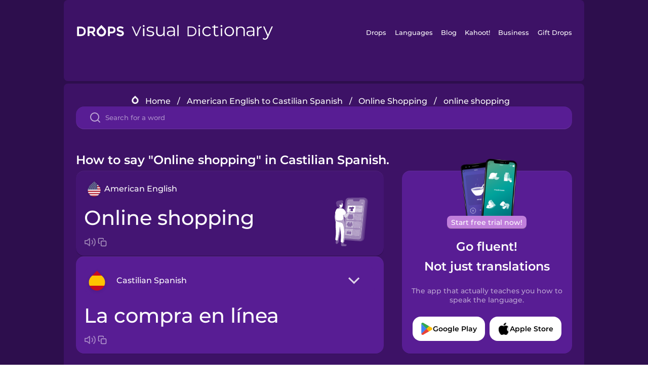

--- FILE ---
content_type: text/html
request_url: https://languagedrops.com/word/en/english/spanish/translate/online_shopping/
body_size: 12492
content:
<!DOCTYPE html><html lang="en"><head><meta name="generator" content="React Static"/><title data-react-helmet="true">How to say &quot;Online shopping&quot; in Castilian Spanish.</title><meta data-react-helmet="true" name="description" content="Ready to learn &quot;Online shopping&quot; and 16 other words for Online Shopping in Castilian Spanish? Use the illustrations and pronunciations below to get started."/><script>(function(w,d,s,l,i){w[l]=w[l]||[];w[l].push({'gtm.start':
new Date().getTime(),event:'gtm.js'});var f=d.getElementsByTagName(s)[0],
j=d.createElement(s),dl=l!='dataLayer'?'&l='+l:'';j.async=true;j.src=
'https://www.googletagmanager.com/gtm.js?id='+i+dl;f.parentNode.insertBefore(j,f);
})(window,document,'script','dataLayer','GTM-NQMMXQR');
window.dataLayer = window.dataLayer || [];function gtag(){window.dataLayer.push(arguments)};gtag('js', new Date());</script><script>
  (function() {
    var script = document.createElement('script');
    script.type = 'text/javascript';
    script.async = true;
    script.setAttribute('data-noptimize', '1');
    script.setAttribute('data-cfasync', 'false');
    script.src = '//scripts.pubnation.com/tags/c6bc3913-5bee-4d60-adca-71ff3c54b07a.js';
    document.head.appendChild(script);
  })();
</script><link rel="preload" as="script" href="/word/templates/vendors~src/pages/Topic/TopicPage~src/pages/Translation/TranslationPage~src/pages/category/categoryP~6614e107.6fff4110.js"/><link rel="preload" as="script" href="/word/templates/src/pages/Topic/TopicPage~src/pages/Translation/TranslationPage~src/pages/category/categoryPage~src/~f0a404ff.3d24626f.js"/><link rel="preload" as="script" href="/word/templates/src/pages/Translation/TranslationPage~src/pages/uiHome/uiHomePage.9691a931.js"/><link rel="preload" as="script" href="/word/templates/src/pages/Translation/TranslationPage.02cd2c1c.js"/><link rel="preload" as="script" href="/word/templates/styles.d149ac83.js"/><link rel="preload" as="script" href="/word/templates/vendors~main.17b8031b.js"/><link rel="preload" as="script" href="/word/main.ba1a7cee.js"/><link rel="preload" as="style" href="/word/styles.d149ac83.css"/><link rel="stylesheet" href="/word/styles.d149ac83.css"/><meta charSet="UTF-8"/><link rel="canonical" href="https://languagedrops.com/word/en/english/spanish/translate/online_shopping/"/><meta name="apple-itunes-app" content="app-id=939540371"/><link rel="icon" href="/word/assets/icons/favicon.png"/><link rel="shortcut icon" href="/word/assets/icons/favicon.png"/><meta name="viewport" content="width=device-width, initial-scale=1.0, maximum-scale=1.0, minimum-scale=1.0"/></head><body style="visibility:collapse;height:0;width:0;display:none"><noscript><iframe src="https://www.googletagmanager.com/ns.html?id=GTM-NQMMXQR" height="0" width="0" style="display:none;visibility:hidden"></iframe></noscript><div id="root"><div class="main-container"><div class="translation-page-container"><div class="section-container section-last-long-section "><div style="background-image:url(&#x27;/word/assets/icons/logo.svg&#x27;" class="header-container"><div class="header-links"><div class="header-link"><a href="https://languagedrops.com/" class="header-link-link">Drops</a></div><div class="header-link"><a href="https://languagedrops.com/languages" class="header-link-link">Languages</a></div><div class="header-link"><a href="https://languagedrops.com/blog" class="header-link-link">Blog</a></div><div class="header-link"><a href="https://kahoot.com" class="header-link-link">Kahoot!</a></div><div class="header-link"><a href="https://languagedrops.com/business" class="header-link-link">Business</a></div><div class="header-link"><a href="https://languagedrops.com/gift-drops" class="header-link-link">Gift Drops</a></div></div><div class="hamburger"><img src="https://languagedrops.com/word/assets/icons/hamburger.svg"/></div></div></div><div class="section-container section-last-long-section "><div class="sub-header-new-container"><div class="breadcrumb-bar-new-container"><img class="breadcrumb-bar-logo" src="https://languagedrops.com/word/assets/icons/drop.png"/><a title="Home" href="/word/en/" class="breadcrumb-link">Home</a><span class="breadcrumb-bar-separator">/</span><a title="American English to Castilian Spanish" href="/word/en/english/spanish/" class="breadcrumb-link">American English to Castilian Spanish</a><span class="breadcrumb-bar-separator">/</span><a title="Online Shopping" href="/word/en/english/spanish/topics/online_shopping/" class="breadcrumb-link">Online Shopping</a><span class="breadcrumb-bar-separator">/</span><span class="breadcrumb-no-link">online shopping</span></div><div class="ais-InstantSearch__root"><div class="word-search-search-container"><div class="word-search-input-container"><img src="https://languagedrops.com/word/assets/icons/search.svg" class="word-search-input-icon"/><input type="text" class="word-search-input" value="" spellcheck="false" placeholder="Search for a word"/></div></div></div></div><h1 class="translation-page-title">How to say &quot;Online shopping&quot; in Castilian Spanish.</h1><div class="translation-container"><div class="translation-words-container"><div class="translation-native"><div class="translation-side"><div class="translation-side-language-container"><img src="https://languagedrops.com/word/assets/icons/languages/flag_drop_english.png" class="translation-side-language-image"/><span class="translation-side-language">American English</span></div><div class="particle-left"><h3 class="particle-text">online shopping</h3><div class="particle-quick-actions"><div class="particle-speaker"><figure class="speaker-container  speaker-no-sound"><img class="speaker-image" src="https://languagedrops.com/word/assets/icons/speaker.svg"/><audio src="https://content-prod.drops-files.com/v90/sound/mp3/6288ac81efb025d81c15be37fdfae3c5f7a4538d.mp3"></audio></figure></div><img class="particle-copy" src="https://languagedrops.com/word/assets/icons/copy.svg"/></div></div></div><div class="translation-illustration"><img decoding="async" title="online shopping-la compra en línea" alt="online shopping-la compra en línea.svg" class="word-image-image" src="https://content-prod.drops-files.com/v90/svg/v17/6304a350fc939dba2cc8263e1e8b85a7b18024af.svg"/></div></div><div class="translation-foreign"><div class="translation-side"><div class="translation-side-language-container"><div class="drops-button language-selector " style="background-color:#581D94"><div class="language-selector-new-row" style="background-color:#581D94"><div class="language-selector-info " style="background-image:url(/word/assets/icons/languages/flag_drop_spanish.png)">Castilian Spanish</div><img src="https://languagedrops.com/word/assets/icons/arrow.svg" class="language-selector-arrow "/></div><div class="language-selector-list-new " style="background-color:#581D94"><div class="language-selector-option" style="background-image:url(/word/assets/icons/languages/flag_drop_arabic.png)">Arabic</div><div class="language-selector-option" style="background-image:url(/word/assets/icons/languages/flag_drop_bosnian.png)">Bosnian</div><div class="language-selector-option" style="background-image:url(/word/assets/icons/languages/flag_drop_portuguese.png)">Brazilian Portuguese</div><div class="language-selector-option" style="background-image:url(/word/assets/icons/languages/flag_drop_chineseCantonese.png)">Cantonese Chinese</div><div class="language-selector-option" style="background-image:url(/word/assets/icons/languages/flag_drop_spanish.png)">Castilian Spanish</div><div class="language-selector-option" style="background-image:url(/word/assets/icons/languages/flag_drop_catalan.png)">Catalan</div><div class="language-selector-option" style="background-image:url(/word/assets/icons/languages/flag_drop_croatian.png)">Croatian</div><div class="language-selector-option" style="background-image:url(/word/assets/icons/languages/flag_drop_danish.png)">Danish</div><div class="language-selector-option" style="background-image:url(/word/assets/icons/languages/flag_drop_dutch.png)">Dutch</div><div class="language-selector-option" style="background-image:url(/word/assets/icons/languages/flag_drop_esperanto.png)">Esperanto</div><div class="language-selector-option" style="background-image:url(/word/assets/icons/languages/flag_drop_estonian.png)">Estonian</div><div class="language-selector-option" style="background-image:url(/word/assets/icons/languages/flag_drop_portugueseEuropean.png)">European Portuguese</div><div class="language-selector-option" style="background-image:url(/word/assets/icons/languages/flag_drop_finnish.png)">Finnish</div><div class="language-selector-option" style="background-image:url(/word/assets/icons/languages/flag_drop_french.png)">French</div><div class="language-selector-option" style="background-image:url(/word/assets/icons/languages/flag_drop_galician.png)">Galician</div><div class="language-selector-option" style="background-image:url(/word/assets/icons/languages/flag_drop_german.png)">German</div><div class="language-selector-option" style="background-image:url(/word/assets/icons/languages/flag_drop_greek.png)">Greek</div><div class="language-selector-option" style="background-image:url(/word/assets/icons/languages/flag_drop_hebrew.png)">Hebrew</div><div class="language-selector-option" style="background-image:url(/word/assets/icons/languages/flag_drop_hindi.png)">Hindi</div><div class="language-selector-option" style="background-image:url(/word/assets/icons/languages/flag_drop_hungarian.png)">Hungarian</div><div class="language-selector-option" style="background-image:url(/word/assets/icons/languages/flag_drop_icelandic.png)">Icelandic</div><div class="language-selector-option" style="background-image:url(/word/assets/icons/languages/flag_drop_igbo.png)">Igbo</div><div class="language-selector-option" style="background-image:url(/word/assets/icons/languages/flag_drop_indonesian.png)">Indonesian</div><div class="language-selector-option" style="background-image:url(/word/assets/icons/languages/flag_drop_italian.png)">Italian</div><div class="language-selector-option" style="background-image:url(/word/assets/icons/languages/flag_drop_japanese.png)">Japanese</div><div class="language-selector-option" style="background-image:url(/word/assets/icons/languages/flag_drop_korean.png)">Korean</div><div class="language-selector-option" style="background-image:url(/word/assets/icons/languages/flag_drop_chinese.png)">Mandarin Chinese</div><div class="language-selector-option" style="background-image:url(/word/assets/icons/languages/flag_drop_spanishMexican.png)">Mexican Spanish</div><div class="language-selector-option" style="background-image:url(/word/assets/icons/languages/flag_drop_maori.png)">Māori</div><div class="language-selector-option" style="background-image:url(/word/assets/icons/languages/flag_drop_norwegian.png)">Norwegian</div><div class="language-selector-option" style="background-image:url(/word/assets/icons/languages/flag_drop_persian.png)">Persian</div><div class="language-selector-option" style="background-image:url(/word/assets/icons/languages/flag_drop_polish.png)">Polish</div><div class="language-selector-option" style="background-image:url(/word/assets/icons/languages/flag_drop_romanian.png)">Romanian</div><div class="language-selector-option" style="background-image:url(/word/assets/icons/languages/flag_drop_russian.png)">Russian</div><div class="language-selector-option" style="background-image:url(/word/assets/icons/languages/flag_drop_sanskrit.png)">Sanskrit</div><div class="language-selector-option" style="background-image:url(/word/assets/icons/languages/flag_drop_serbian.png)">Serbian</div><div class="language-selector-option" style="background-image:url(/word/assets/icons/languages/flag_drop_swahili.png)">Swahili</div><div class="language-selector-option" style="background-image:url(/word/assets/icons/languages/flag_drop_swedish.png)">Swedish</div><div class="language-selector-option" style="background-image:url(/word/assets/icons/languages/flag_drop_tagalog.png)">Tagalog</div><div class="language-selector-option" style="background-image:url(/word/assets/icons/languages/flag_drop_thai.png)">Thai</div><div class="language-selector-option" style="background-image:url(/word/assets/icons/languages/flag_drop_turkish.png)">Turkish</div><div class="language-selector-option" style="background-image:url(/word/assets/icons/languages/flag_drop_ukrainian.png)">Ukrainian</div><div class="language-selector-option" style="background-image:url(/word/assets/icons/languages/flag_drop_vietnamese.png)">Vietnamese</div><div class="language-selector-option" style="background-image:url(/word/assets/icons/languages/flag_drop_yoruba.png)">Yoruba</div></div><div class="language-selector-open-background closing"></div></div></div><div class="particle-right"><h3 class="particle-text">la compra en línea</h3><div class="particle-quick-actions"><div class="particle-speaker"><figure class="speaker-container  speaker-no-sound"><img class="speaker-image" src="https://languagedrops.com/word/assets/icons/speaker.svg"/><audio src="https://content-prod.drops-files.com/v90/sound/mp3/f8341c1f815727c60c2e22c96158507af2e30ab3.mp3"></audio></figure></div><img class="particle-copy" src="https://languagedrops.com/word/assets/icons/copy.svg"/></div></div></div></div></div><div class="app-redirect"><img src="https://languagedrops.com/word/assets/icons/mobileAppScreenshot.png" class="app-redirect-screenshot"/><span class="app-redirect-screenshot-title">Start free trial now!</span><div><h1 class="app-redirect-title">Go fluent!</h1><h1 class="app-redirect-title">Not just translations</h1></div><h3 class="app-redirect-description">The app that actually teaches you how to speak the language.</h3><div class="store-buttons-container"><div class="store-buttons-button"><img class="store-buttons-icon" src="https://languagedrops.com/word/assets/icons/google.svg"/><span class="store-buttons-text">Google Play</span></div><div class="store-buttons-button"><img class="store-buttons-icon" src="https://languagedrops.com/word/assets/icons/apple.svg"/><span class="store-buttons-text">Apple Store</span></div></div></div></div></div><div class="section-container section-last-long-section "><h2 class="bites-title">Learn the word in this minigame:</h2><div class="translation-page-bites-iframe-container"><iframe class="translation-page-bites-iframe" src=""></iframe></div></div><div class="section-container section-last-long-section "><div class="section-title-container"><h2 class="section-title">More Online Shopping Vocabulary in Castilian Spanish</h2></div><div class="topic-container"><div class="topic-header-container"><div class="topic-header-first-word"><span>American English</span></div><img src="https://languagedrops.com/word/assets/icons/swapper.svg" class="topic-header-arrow"/><div class="topic-header-second-word"><span>Castilian Spanish</span></div></div><div class="topic-new-row-wrapper"><a class="topic-new-row" href="/word/en/english/spanish/translate/coupon"><div class="topic-new-row-translation-container"><div class="topic-new-row-languages-wrapper"><div class="topic-new-row-language-container"><img src="https://languagedrops.com/word/assets/icons/languages/flag_drop_english.png" class="topic-new-row-language-image"/><span class="topic-new-row-language">coupon</span></div><div class="topic-new-row-language-container-foreign"><img src="https://languagedrops.com/word/assets/icons/languages/flag_drop_spanish.png" class="topic-new-row-language-image"/><span class="topic-new-row-language">el cupón</span></div></div><div class="topic-new-row-illustration"><img decoding="async" title="coupon-el cupón" alt="coupon-el cupón.svg" class="word-image-image" src="https://content-prod.drops-files.com/v90/svg/v17/db82137fd54a120ab34ad13af8aeba95c393e94e.svg"/></div></div><div class="topic-new-row-quick-actions"><div class="topic-new-row-speaker"><figure class="speaker-container  speaker-no-sound"><img class="speaker-image" src="https://languagedrops.com/word/assets/icons/speaker.svg"/><audio src="https://content-prod.drops-files.com/v90/sound/mp3/97019d15c825adbfda1080256e3d50dabacf493e.mp3"></audio></figure></div><div class="topic-new-row-row-center"><img class="topic-new-row-copy" src="https://languagedrops.com/word/assets/icons/copy.svg"/><img class="topic-new-row-share" src="https://languagedrops.com/word/assets/icons/share.svg"/></div></div></a><a class="topic-new-row" href="/word/en/english/spanish/translate/internet"><div class="topic-new-row-translation-container"><div class="topic-new-row-languages-wrapper"><div class="topic-new-row-language-container"><img src="https://languagedrops.com/word/assets/icons/languages/flag_drop_english.png" class="topic-new-row-language-image"/><span class="topic-new-row-language">Internet</span></div><div class="topic-new-row-language-container-foreign"><img src="https://languagedrops.com/word/assets/icons/languages/flag_drop_spanish.png" class="topic-new-row-language-image"/><span class="topic-new-row-language">el internet</span></div></div><div class="topic-new-row-illustration"><img decoding="async" title="Internet-el internet" alt="Internet-el internet.svg" class="word-image-image" src="https://content-prod.drops-files.com/v90/svg/v17/11bc7c8e21875a03c4bda07787f5c5655fc7b140.svg"/></div></div><div class="topic-new-row-quick-actions"><div class="topic-new-row-speaker"><figure class="speaker-container  speaker-no-sound"><img class="speaker-image" src="https://languagedrops.com/word/assets/icons/speaker.svg"/><audio src="https://content-prod.drops-files.com/v90/sound/mp3/dc7116894f4a61df97ddb49e8d611a36ac6a76fd.mp3"></audio></figure></div><div class="topic-new-row-row-center"><img class="topic-new-row-copy" src="https://languagedrops.com/word/assets/icons/copy.svg"/><img class="topic-new-row-share" src="https://languagedrops.com/word/assets/icons/share.svg"/></div></div></a><a class="topic-new-row" href="/word/en/english/spanish/translate/website"><div class="topic-new-row-translation-container"><div class="topic-new-row-languages-wrapper"><div class="topic-new-row-language-container"><img src="https://languagedrops.com/word/assets/icons/languages/flag_drop_english.png" class="topic-new-row-language-image"/><span class="topic-new-row-language">website</span></div><div class="topic-new-row-language-container-foreign"><img src="https://languagedrops.com/word/assets/icons/languages/flag_drop_spanish.png" class="topic-new-row-language-image"/><span class="topic-new-row-language">el sitio web</span></div></div><div class="topic-new-row-illustration"><img decoding="async" title="website-el sitio web" alt="website-el sitio web.svg" class="word-image-image" src="https://content-prod.drops-files.com/v90/svg/v17/86e6e0523923bb0955f0c353393c0dffde5a15b4.svg"/></div></div><div class="topic-new-row-quick-actions"><div class="topic-new-row-speaker"><figure class="speaker-container  speaker-no-sound"><img class="speaker-image" src="https://languagedrops.com/word/assets/icons/speaker.svg"/><audio src="https://content-prod.drops-files.com/v90/sound/mp3/468c7081e2c5d9cb9f0f83f66746b8e497a53a88.mp3"></audio></figure></div><div class="topic-new-row-row-center"><img class="topic-new-row-copy" src="https://languagedrops.com/word/assets/icons/copy.svg"/><img class="topic-new-row-share" src="https://languagedrops.com/word/assets/icons/share.svg"/></div></div></a><a class="topic-new-row" href="/word/en/english/spanish/translate/address"><div class="topic-new-row-translation-container"><div class="topic-new-row-languages-wrapper"><div class="topic-new-row-language-container"><img src="https://languagedrops.com/word/assets/icons/languages/flag_drop_english.png" class="topic-new-row-language-image"/><span class="topic-new-row-language">address</span></div><div class="topic-new-row-language-container-foreign"><img src="https://languagedrops.com/word/assets/icons/languages/flag_drop_spanish.png" class="topic-new-row-language-image"/><span class="topic-new-row-language">la dirección</span></div></div><div class="topic-new-row-illustration"><img decoding="async" title="address-la dirección" alt="address-la dirección.svg" class="word-image-image" src="https://content-prod.drops-files.com/v90/svg/v17/b8fdf197f81a92b3c6714a77c267a641461c9454.svg"/></div></div><div class="topic-new-row-quick-actions"><div class="topic-new-row-speaker"><figure class="speaker-container  speaker-no-sound"><img class="speaker-image" src="https://languagedrops.com/word/assets/icons/speaker.svg"/><audio src="https://content-prod.drops-files.com/v90/sound/mp3/b20f65896259e6e8449e95e5b018a1ffbd43f611.mp3"></audio></figure></div><div class="topic-new-row-row-center"><img class="topic-new-row-copy" src="https://languagedrops.com/word/assets/icons/copy.svg"/><img class="topic-new-row-share" src="https://languagedrops.com/word/assets/icons/share.svg"/></div></div></a><a class="topic-new-row" href="/word/en/english/spanish/translate/bike_messenger"><div class="topic-new-row-translation-container"><div class="topic-new-row-languages-wrapper"><div class="topic-new-row-language-container"><img src="https://languagedrops.com/word/assets/icons/languages/flag_drop_english.png" class="topic-new-row-language-image"/><span class="topic-new-row-language">bike messenger</span></div><div class="topic-new-row-language-container-foreign"><img src="https://languagedrops.com/word/assets/icons/languages/flag_drop_spanish.png" class="topic-new-row-language-image"/><span class="topic-new-row-language">el mensajero en bicicleta</span></div></div><div class="topic-new-row-illustration"><img decoding="async" title="bike messenger-el mensajero en bicicleta" alt="bike messenger-el mensajero en bicicleta.svg" class="word-image-image" src="https://content-prod.drops-files.com/v90/svg/v17/4ab12533dde795373db5a5419d2c62e58dd75b71.svg"/></div></div><div class="topic-new-row-quick-actions"><div class="topic-new-row-speaker"><figure class="speaker-container  speaker-no-sound"><img class="speaker-image" src="https://languagedrops.com/word/assets/icons/speaker.svg"/><audio src="https://content-prod.drops-files.com/v90/sound/mp3/98f1155969df4f2c97f18e348fc2d96f89f18364.mp3"></audio></figure></div><div class="topic-new-row-row-center"><img class="topic-new-row-copy" src="https://languagedrops.com/word/assets/icons/copy.svg"/><img class="topic-new-row-share" src="https://languagedrops.com/word/assets/icons/share.svg"/></div></div></a><a class="topic-new-row" href="/word/en/english/spanish/translate/parcel_service"><div class="topic-new-row-translation-container"><div class="topic-new-row-languages-wrapper"><div class="topic-new-row-language-container"><img src="https://languagedrops.com/word/assets/icons/languages/flag_drop_english.png" class="topic-new-row-language-image"/><span class="topic-new-row-language">parcel service</span></div><div class="topic-new-row-language-container-foreign"><img src="https://languagedrops.com/word/assets/icons/languages/flag_drop_spanish.png" class="topic-new-row-language-image"/><span class="topic-new-row-language">el servicio de paquetería</span></div></div><div class="topic-new-row-illustration"><img decoding="async" title="parcel service-el servicio de paquetería" alt="parcel service-el servicio de paquetería.svg" class="word-image-image" src="https://content-prod.drops-files.com/v90/svg/v17/ce25c008e298780d3854a5000a911b7dc178b5a4.svg"/></div></div><div class="topic-new-row-quick-actions"><div class="topic-new-row-speaker"><figure class="speaker-container  speaker-no-sound"><img class="speaker-image" src="https://languagedrops.com/word/assets/icons/speaker.svg"/><audio src="https://content-prod.drops-files.com/v90/sound/mp3/3fa61b34526340d1304ff4129a2f578fba760b5b.mp3"></audio></figure></div><div class="topic-new-row-row-center"><img class="topic-new-row-copy" src="https://languagedrops.com/word/assets/icons/copy.svg"/><img class="topic-new-row-share" src="https://languagedrops.com/word/assets/icons/share.svg"/></div></div></a><a class="topic-new-row" href="/word/en/english/spanish/translate/customer_support"><div class="topic-new-row-translation-container"><div class="topic-new-row-languages-wrapper"><div class="topic-new-row-language-container"><img src="https://languagedrops.com/word/assets/icons/languages/flag_drop_english.png" class="topic-new-row-language-image"/><span class="topic-new-row-language">customer support</span></div><div class="topic-new-row-language-container-foreign"><img src="https://languagedrops.com/word/assets/icons/languages/flag_drop_spanish.png" class="topic-new-row-language-image"/><span class="topic-new-row-language">la atención al cliente</span></div></div><div class="topic-new-row-illustration"><img decoding="async" title="customer support-la atención al cliente" alt="customer support-la atención al cliente.svg" class="word-image-image" src="https://content-prod.drops-files.com/v90/svg/v17/795f7f4691435767e3130f8a5f700f8dcc83fabb.svg"/></div></div><div class="topic-new-row-quick-actions"><div class="topic-new-row-speaker"><figure class="speaker-container  speaker-no-sound"><img class="speaker-image" src="https://languagedrops.com/word/assets/icons/speaker.svg"/><audio src="https://content-prod.drops-files.com/v90/sound/mp3/4e9f12d602b6f7a7f9a0ce398bc1bddcfcc4e5f3.mp3"></audio></figure></div><div class="topic-new-row-row-center"><img class="topic-new-row-copy" src="https://languagedrops.com/word/assets/icons/copy.svg"/><img class="topic-new-row-share" src="https://languagedrops.com/word/assets/icons/share.svg"/></div></div></a><a class="topic-new-row" href="/word/en/english/spanish/translate/doorstep"><div class="topic-new-row-translation-container"><div class="topic-new-row-languages-wrapper"><div class="topic-new-row-language-container"><img src="https://languagedrops.com/word/assets/icons/languages/flag_drop_english.png" class="topic-new-row-language-image"/><span class="topic-new-row-language">doorstep</span></div><div class="topic-new-row-language-container-foreign"><img src="https://languagedrops.com/word/assets/icons/languages/flag_drop_spanish.png" class="topic-new-row-language-image"/><span class="topic-new-row-language">el escalón de la puerta</span></div></div><div class="topic-new-row-illustration"><img decoding="async" title="doorstep-el escalón de la puerta" alt="doorstep-el escalón de la puerta.svg" class="word-image-image" src="https://content-prod.drops-files.com/v90/svg/v17/d83adbc08fa7983d624b20a1c17a0e35568dbbde.svg"/></div></div><div class="topic-new-row-quick-actions"><div class="topic-new-row-speaker"><figure class="speaker-container  speaker-no-sound"><img class="speaker-image" src="https://languagedrops.com/word/assets/icons/speaker.svg"/><audio src="https://content-prod.drops-files.com/v90/sound/mp3/761e7a1ae96df7ebb61facff0c07535f0bdcf7e3.mp3"></audio></figure></div><div class="topic-new-row-row-center"><img class="topic-new-row-copy" src="https://languagedrops.com/word/assets/icons/copy.svg"/><img class="topic-new-row-share" src="https://languagedrops.com/word/assets/icons/share.svg"/></div></div></a><a class="topic-new-row" href="/word/en/english/spanish/translate/loyalty_card"><div class="topic-new-row-translation-container"><div class="topic-new-row-languages-wrapper"><div class="topic-new-row-language-container"><img src="https://languagedrops.com/word/assets/icons/languages/flag_drop_english.png" class="topic-new-row-language-image"/><span class="topic-new-row-language">loyalty card</span></div><div class="topic-new-row-language-container-foreign"><img src="https://languagedrops.com/word/assets/icons/languages/flag_drop_spanish.png" class="topic-new-row-language-image"/><span class="topic-new-row-language">la tarjeta de fidelidad</span></div></div><div class="topic-new-row-illustration"><img decoding="async" title="loyalty card-la tarjeta de fidelidad" alt="loyalty card-la tarjeta de fidelidad.svg" class="word-image-image" src="https://content-prod.drops-files.com/v90/svg/v17/d972677c79cd28b8e7867befd532b3d2bca5e7a1.svg"/></div></div><div class="topic-new-row-quick-actions"><div class="topic-new-row-speaker"><figure class="speaker-container  speaker-no-sound"><img class="speaker-image" src="https://languagedrops.com/word/assets/icons/speaker.svg"/><audio src="https://content-prod.drops-files.com/v90/sound/mp3/51ef0d924b3007b19e8f6dcc0445c071cd5b73e5.mp3"></audio></figure></div><div class="topic-new-row-row-center"><img class="topic-new-row-copy" src="https://languagedrops.com/word/assets/icons/copy.svg"/><img class="topic-new-row-share" src="https://languagedrops.com/word/assets/icons/share.svg"/></div></div></a><a class="topic-new-row" href="/word/en/english/spanish/translate/price"><div class="topic-new-row-translation-container"><div class="topic-new-row-languages-wrapper"><div class="topic-new-row-language-container"><img src="https://languagedrops.com/word/assets/icons/languages/flag_drop_english.png" class="topic-new-row-language-image"/><span class="topic-new-row-language">price</span></div><div class="topic-new-row-language-container-foreign"><img src="https://languagedrops.com/word/assets/icons/languages/flag_drop_spanish.png" class="topic-new-row-language-image"/><span class="topic-new-row-language">el precio</span></div></div><div class="topic-new-row-illustration"><img decoding="async" title="price-el precio" alt="price-el precio.svg" class="word-image-image" src="https://content-prod.drops-files.com/v90/svg/v17/693ad4a2b883825b83746b3daf4eaa556afc36b0.svg"/></div></div><div class="topic-new-row-quick-actions"><div class="topic-new-row-speaker"><figure class="speaker-container  speaker-no-sound"><img class="speaker-image" src="https://languagedrops.com/word/assets/icons/speaker.svg"/><audio src="https://content-prod.drops-files.com/v90/sound/mp3/8544b4bc53deb53aec1742c4e633fd0711b57251.mp3"></audio></figure></div><div class="topic-new-row-row-center"><img class="topic-new-row-copy" src="https://languagedrops.com/word/assets/icons/copy.svg"/><img class="topic-new-row-share" src="https://languagedrops.com/word/assets/icons/share.svg"/></div></div></a><a class="topic-new-row" href="/word/en/english/spanish/translate/sale"><div class="topic-new-row-translation-container"><div class="topic-new-row-languages-wrapper"><div class="topic-new-row-language-container"><img src="https://languagedrops.com/word/assets/icons/languages/flag_drop_english.png" class="topic-new-row-language-image"/><span class="topic-new-row-language">sale</span></div><div class="topic-new-row-language-container-foreign"><img src="https://languagedrops.com/word/assets/icons/languages/flag_drop_spanish.png" class="topic-new-row-language-image"/><span class="topic-new-row-language">la venta</span></div></div><div class="topic-new-row-illustration"><img decoding="async" title="sale-la venta" alt="sale-la venta.svg" class="word-image-image" src="https://content-prod.drops-files.com/v90/svg/v17/74f9f6d659267bfc2a801b8ce509fde64fdf4a6b.svg"/></div></div><div class="topic-new-row-quick-actions"><div class="topic-new-row-speaker"><figure class="speaker-container  speaker-no-sound"><img class="speaker-image" src="https://languagedrops.com/word/assets/icons/speaker.svg"/><audio src="https://content-prod.drops-files.com/v90/sound/mp3/e707acbae9cc939a990efe4f1f86081f504a0395.mp3"></audio></figure></div><div class="topic-new-row-row-center"><img class="topic-new-row-copy" src="https://languagedrops.com/word/assets/icons/copy.svg"/><img class="topic-new-row-share" src="https://languagedrops.com/word/assets/icons/share.svg"/></div></div></a><a class="topic-new-row" href="/word/en/english/spanish/translate/product"><div class="topic-new-row-translation-container"><div class="topic-new-row-languages-wrapper"><div class="topic-new-row-language-container"><img src="https://languagedrops.com/word/assets/icons/languages/flag_drop_english.png" class="topic-new-row-language-image"/><span class="topic-new-row-language">product</span></div><div class="topic-new-row-language-container-foreign"><img src="https://languagedrops.com/word/assets/icons/languages/flag_drop_spanish.png" class="topic-new-row-language-image"/><span class="topic-new-row-language">el producto</span></div></div><div class="topic-new-row-illustration"><img decoding="async" title="product-el producto" alt="product-el producto.svg" class="word-image-image" src="https://content-prod.drops-files.com/v90/svg/v17/f75cfed10fba480413d725abc5ef2f867ce8f4f9.svg"/></div></div><div class="topic-new-row-quick-actions"><div class="topic-new-row-speaker"><figure class="speaker-container  speaker-no-sound"><img class="speaker-image" src="https://languagedrops.com/word/assets/icons/speaker.svg"/><audio src="https://content-prod.drops-files.com/v90/sound/mp3/24ec351dcc2d02322e3a9e20d4fde1ac2210f33e.mp3"></audio></figure></div><div class="topic-new-row-row-center"><img class="topic-new-row-copy" src="https://languagedrops.com/word/assets/icons/copy.svg"/><img class="topic-new-row-share" src="https://languagedrops.com/word/assets/icons/share.svg"/></div></div></a><a class="topic-new-row" href="/word/en/english/spanish/translate/add_to_cart"><div class="topic-new-row-translation-container"><div class="topic-new-row-languages-wrapper"><div class="topic-new-row-language-container"><img src="https://languagedrops.com/word/assets/icons/languages/flag_drop_english.png" class="topic-new-row-language-image"/><span class="topic-new-row-language">Add to Cart</span></div><div class="topic-new-row-language-container-foreign"><img src="https://languagedrops.com/word/assets/icons/languages/flag_drop_spanish.png" class="topic-new-row-language-image"/><span class="topic-new-row-language">Añadir a la cesta</span></div></div><div class="topic-new-row-illustration"><img decoding="async" title="Add to Cart-Añadir a la cesta" alt="Add to Cart-Añadir a la cesta.svg" class="word-image-image" src="https://content-prod.drops-files.com/v90/svg/v17/62f99acf93fa6812c672371a67bf8311cc60bf08.svg"/></div></div><div class="topic-new-row-quick-actions"><div class="topic-new-row-speaker"><figure class="speaker-container  speaker-no-sound"><img class="speaker-image" src="https://languagedrops.com/word/assets/icons/speaker.svg"/><audio src="https://content-prod.drops-files.com/v90/sound/mp3/3bf8ea7696a624f69433a88a29bea1135e54e87e.mp3"></audio></figure></div><div class="topic-new-row-row-center"><img class="topic-new-row-copy" src="https://languagedrops.com/word/assets/icons/copy.svg"/><img class="topic-new-row-share" src="https://languagedrops.com/word/assets/icons/share.svg"/></div></div></a><a class="topic-new-row" href="/word/en/english/spanish/translate/i_buy"><div class="topic-new-row-translation-container"><div class="topic-new-row-languages-wrapper"><div class="topic-new-row-language-container"><img src="https://languagedrops.com/word/assets/icons/languages/flag_drop_english.png" class="topic-new-row-language-image"/><span class="topic-new-row-language">I buy</span></div><div class="topic-new-row-language-container-foreign"><img src="https://languagedrops.com/word/assets/icons/languages/flag_drop_spanish.png" class="topic-new-row-language-image"/><span class="topic-new-row-language">yo compro</span></div></div><div class="topic-new-row-illustration"><div class="animation-container"></div></div></div><div class="topic-new-row-quick-actions"><div class="topic-new-row-speaker"><figure class="speaker-container  speaker-no-sound"><img class="speaker-image" src="https://languagedrops.com/word/assets/icons/speaker.svg"/><audio src="https://content-prod.drops-files.com/v90/sound/mp3/37a1aa23a1de27b9035979f5f5b316c23a4ae90c.mp3"></audio></figure></div><div class="topic-new-row-row-center"><img class="topic-new-row-copy" src="https://languagedrops.com/word/assets/icons/copy.svg"/><img class="topic-new-row-share" src="https://languagedrops.com/word/assets/icons/share.svg"/></div></div></a><a class="topic-new-row" href="/word/en/english/spanish/translate/i_choose"><div class="topic-new-row-translation-container"><div class="topic-new-row-languages-wrapper"><div class="topic-new-row-language-container"><img src="https://languagedrops.com/word/assets/icons/languages/flag_drop_english.png" class="topic-new-row-language-image"/><span class="topic-new-row-language">I choose</span></div><div class="topic-new-row-language-container-foreign"><img src="https://languagedrops.com/word/assets/icons/languages/flag_drop_spanish.png" class="topic-new-row-language-image"/><span class="topic-new-row-language">yo elijo</span></div></div><div class="topic-new-row-illustration"><img decoding="async" title="I choose-yo elijo" alt="I choose-yo elijo.svg" class="word-image-image" src="https://content-prod.drops-files.com/v90/svg/v17/ade5fc46de66f731e4d174ee43507e5e4f6ca700.svg"/></div></div><div class="topic-new-row-quick-actions"><div class="topic-new-row-speaker"><figure class="speaker-container  speaker-no-sound"><img class="speaker-image" src="https://languagedrops.com/word/assets/icons/speaker.svg"/><audio src="https://content-prod.drops-files.com/v90/sound/mp3/4bd0276c2066eedc88ab66e51eac4fcf1cdf5b2c.mp3"></audio></figure></div><div class="topic-new-row-row-center"><img class="topic-new-row-copy" src="https://languagedrops.com/word/assets/icons/copy.svg"/><img class="topic-new-row-share" src="https://languagedrops.com/word/assets/icons/share.svg"/></div></div></a><a class="topic-new-row" href="/word/en/english/spanish/translate/i_review"><div class="topic-new-row-translation-container"><div class="topic-new-row-languages-wrapper"><div class="topic-new-row-language-container"><img src="https://languagedrops.com/word/assets/icons/languages/flag_drop_english.png" class="topic-new-row-language-image"/><span class="topic-new-row-language">I review</span></div><div class="topic-new-row-language-container-foreign"><img src="https://languagedrops.com/word/assets/icons/languages/flag_drop_spanish.png" class="topic-new-row-language-image"/><span class="topic-new-row-language">yo reviso</span></div></div><div class="topic-new-row-illustration"><img decoding="async" title="I review-yo reviso" alt="I review-yo reviso.svg" class="word-image-image" src="https://content-prod.drops-files.com/v90/svg/v17/8a41dea54f8e40957a826382d6853c0acc069fb0.svg"/></div></div><div class="topic-new-row-quick-actions"><div class="topic-new-row-speaker"><figure class="speaker-container  speaker-no-sound"><img class="speaker-image" src="https://languagedrops.com/word/assets/icons/speaker.svg"/><audio src="https://content-prod.drops-files.com/v90/sound/mp3/80cc9a70100767623f1acf950e999852c43d421a.mp3"></audio></figure></div><div class="topic-new-row-row-center"><img class="topic-new-row-copy" src="https://languagedrops.com/word/assets/icons/copy.svg"/><img class="topic-new-row-share" src="https://languagedrops.com/word/assets/icons/share.svg"/></div></div></a></div></div></div><div class="section-container section-last-long-section "><div class="section-title-container"><h2 class="section-title">Example sentences</h2></div><div class="example-sentences-container"><div class="example-sentence-container"><span class="fancy-language-container">American English</span><span class="example-sentence-sentence">He buys most of the things he needs while online shopping because of the price and convenience.</span></div></div></div><div class="section-container section-last-long-section "><div class="section-container section-last-long-section "><div class="section-title-container"><h2 class="section-title">&quot;Online shopping&quot; in 45 More Languages.</h2></div><div class="word-in-other-languages-container"><span class="fancy-language-new-container">Hungarian</span><span class="word-in-other-languages-word">online vásárlás</span></div><div class="word-in-other-languages-container"><span class="fancy-language-new-container">Korean</span><span class="word-in-other-languages-word">온라인 쇼핑</span></div><div class="word-in-other-languages-container"><span class="fancy-language-new-container">Japanese</span><span class="word-in-other-languages-word">オンラインショッピング</span></div><div class="word-in-other-languages-container"><span class="fancy-language-new-container">French</span><span class="word-in-other-languages-word">les courses en ligne</span></div><div class="word-in-other-languages-container"><span class="fancy-language-new-container">Mandarin Chinese</span><span class="word-in-other-languages-word">网上购物</span></div><div class="word-in-other-languages-container"><span class="fancy-language-new-container">Italian</span><span class="word-in-other-languages-word">lo shopping online</span></div><div class="word-in-other-languages-container"><span class="fancy-language-new-container">German</span><span class="word-in-other-languages-word">das Einkaufen online</span></div><div class="word-in-other-languages-container"><span class="fancy-language-new-container">Russian</span><span class="word-in-other-languages-word">онлайн-покупки</span></div><div class="word-in-other-languages-container"><span class="fancy-language-new-container">Brazilian Portuguese</span><span class="word-in-other-languages-word">comprar pela internet</span></div><div class="word-in-other-languages-container"><span class="fancy-language-new-container">Hebrew</span><span class="word-in-other-languages-word">קניות ברשת</span></div><div class="word-in-other-languages-container"><span class="fancy-language-new-container">Arabic</span><span class="word-in-other-languages-word">التسوق اونلاين</span></div><div class="word-in-other-languages-container"><span class="fancy-language-new-container">Turkish</span><span class="word-in-other-languages-word">online alışveriş</span></div><div class="word-in-other-languages-container"><span class="fancy-language-new-container">Danish</span><span class="word-in-other-languages-word">onlineshopping</span></div><div class="word-in-other-languages-container"><span class="fancy-language-new-container">Swedish</span><span class="word-in-other-languages-word">e-handel</span></div><div class="word-in-other-languages-container"><span class="fancy-language-new-container">Norwegian</span><span class="word-in-other-languages-word">online shopping</span></div><div class="word-in-other-languages-container"><span class="fancy-language-new-container">Hindi</span><span class="word-in-other-languages-word">ऑनलाइन खरीदारी</span></div><div class="word-in-other-languages-container"><span class="fancy-language-new-container">Tagalog</span><span class="word-in-other-languages-word">online shopping</span></div><div class="word-in-other-languages-container"><span class="fancy-language-new-container">Vietnamese</span><span class="word-in-other-languages-word">mua sắm trực tuyến</span></div><div class="word-in-other-languages-container"><span class="fancy-language-new-container">Esperanto</span><span class="word-in-other-languages-word">reta aĉetumado</span></div><div class="word-in-other-languages-container"><span class="fancy-language-new-container">Dutch</span><span class="word-in-other-languages-word">het online winkelen</span></div><div class="word-in-other-languages-container"><span class="fancy-language-new-container">Icelandic</span><span class="word-in-other-languages-word">netverslun</span></div><div class="word-in-other-languages-container"><span class="fancy-language-new-container">Indonesian</span><span class="word-in-other-languages-word">belanja online</span></div><div class="word-in-other-languages-container"><span class="fancy-language-new-container">British English</span><span class="word-in-other-languages-word">online shopping</span></div><div class="word-in-other-languages-container"><span class="fancy-language-new-container">Mexican Spanish</span><span class="word-in-other-languages-word">las compras en línea</span></div><div class="word-in-other-languages-container"><span class="fancy-language-new-container">European Portuguese</span><span class="word-in-other-languages-word">compras online</span></div><div class="word-in-other-languages-container"><span class="fancy-language-new-container">Cantonese Chinese</span><span class="word-in-other-languages-word">網上購物</span></div><div class="word-in-other-languages-container"><span class="fancy-language-new-container">Thai</span><span class="word-in-other-languages-word">ชอปปิงออนไลน์</span></div><div class="word-in-other-languages-container"><span class="fancy-language-new-container">Polish</span><span class="word-in-other-languages-word">zakupy online</span></div><div class="word-in-other-languages-container"><span class="fancy-language-new-container">Māori</span><span class="word-in-other-languages-word">hokohoko ā ipurangi</span></div><div class="word-in-other-languages-container"><span class="fancy-language-new-container">Greek</span><span class="word-in-other-languages-word">ηλεκτρονική αγορά</span></div><div class="word-in-other-languages-container"><span class="fancy-language-new-container">Finnish</span><span class="word-in-other-languages-word">ostaminen nettikaupasta</span></div><div class="word-in-other-languages-container"><span class="fancy-language-new-container">Persian</span><span class="word-in-other-languages-word">خرید اینترنتی</span></div><div class="word-in-other-languages-container"><span class="fancy-language-new-container">Estonian</span><span class="word-in-other-languages-word">e-poodlemine</span></div><div class="word-in-other-languages-container"><span class="fancy-language-new-container">Croatian</span><span class="word-in-other-languages-word">online kupovina</span></div><div class="word-in-other-languages-container"><span class="fancy-language-new-container">Serbian</span><span class="word-in-other-languages-word">онлајн куповина</span></div><div class="word-in-other-languages-container"><span class="fancy-language-new-container">Bosnian</span><span class="word-in-other-languages-word">kupovina putem interneta</span></div><div class="word-in-other-languages-container"><span class="fancy-language-new-container">Swahili</span><span class="word-in-other-languages-word">manunuzi ya mtandaoni</span></div><div class="word-in-other-languages-container"><span class="fancy-language-new-container">Yoruba</span><span class="word-in-other-languages-word">rírajà lórí ayélujára</span></div><div class="word-in-other-languages-container"><span class="fancy-language-new-container">Igbo</span><span class="word-in-other-languages-word">azụmahịa n&#x27;ịntanetị</span></div><div class="word-in-other-languages-container"><span class="fancy-language-new-container">Ukrainian</span><span class="word-in-other-languages-word">онлайн-покупки</span></div><div class="word-in-other-languages-container"><span class="fancy-language-new-container">Catalan</span><span class="word-in-other-languages-word">la compra en línia</span></div><div class="word-in-other-languages-container"><span class="fancy-language-new-container">Galician</span><span class="word-in-other-languages-word">a compra en liña</span></div></div></div><div class="section-container section-last-long-section "><div class="section-title-container"><h2 class="section-title">Other interesting topics in Castilian Spanish</h2></div><div class="two-columns-grid-main-container"><div class="two-columns-grid-column1"><div class="two-columns-grid-related-word-container"><div class="linkable-words-container-word-container"><a title="Making an Impact" href="/word/en/english/spanish/topics/making_an_impact/" class="linkable-word-box-container"><div class="linkable-word-box-image-container"><img decoding="async" class="word-image-image" src="https://content-prod.drops-files.com/v90/svg/v17/24458a9a04de9ef0f4fe4aff77e34c51eb71808a.svg"/></div><h2 class="linkable-word-box-text">Making an Impact</h2></a></div></div><div class="two-columns-grid-related-word-container"><div class="linkable-words-container-word-container"><a title="Animal Sounds" href="/word/en/english/spanish/topics/animal_sounds/" class="linkable-word-box-container"><div class="linkable-word-box-image-container"><img decoding="async" class="word-image-image" src="https://content-prod.drops-files.com/v90/svg/v17/ad0f00ca107ec9f7c45b8c1c544e4d41d0cdf390.svg"/></div><h2 class="linkable-word-box-text">Animal Sounds</h2></a></div></div><div class="two-columns-grid-related-word-container"><div class="linkable-words-container-word-container"><a title="Winter" href="/word/en/english/spanish/topics/winter/" class="linkable-word-box-container"><div class="linkable-word-box-image-container"><img decoding="async" class="word-image-image" src="https://content-prod.drops-files.com/v90/svg/v17/aa81b744b3f96ac66d2cc4a418e0f257cd14aad3.svg"/></div><h2 class="linkable-word-box-text">Winter</h2></a></div></div></div><div class="two-columns-grid-column2"><div class="two-columns-grid-related-word-container"><div class="linkable-words-container-word-container"><a title="Fall" href="/word/en/english/spanish/topics/fall/" class="linkable-word-box-container"><div class="linkable-word-box-image-container"><img decoding="async" class="word-image-image" src="https://content-prod.drops-files.com/v90/svg/v17/552d99ba5c1b02e1020ffa6537f9276526b6b06c.svg"/></div><h2 class="linkable-word-box-text">Fall</h2></a></div></div><div class="two-columns-grid-related-word-container"><div class="linkable-words-container-word-container"><a title="My Family" href="/word/en/english/spanish/topics/my_family/" class="linkable-word-box-container"><div class="linkable-word-box-image-container"><img decoding="async" class="word-image-image" src="https://content-prod.drops-files.com/v90/svg/v17/4e29c966d0996294745b4f7ea1feaa2045117133.svg"/></div><h2 class="linkable-word-box-text">My Family</h2></a></div></div><div class="two-columns-grid-related-word-container"><div class="linkable-words-container-word-container"><a title="Verbs: I am a student" href="/word/en/english/spanish/topics/verbs__i_am_a_student/" class="linkable-word-box-container"><div class="linkable-word-box-image-container"><img decoding="async" class="word-image-image" src="https://content-prod.drops-files.com/v90/svg/v17/59482a64125dbfc625a196c6ea3f8f357e86e4da.svg"/></div><h2 class="linkable-word-box-text">Verbs: I am a student</h2></a></div></div></div></div></div><div class="footer-container"><div class="section-container section-last-long-section "><div class="section-title-container"><h2 class="section-title">Ready to learn Castilian Spanish?</h2><h2 class="subtitle">Language Drops is a fun, visual language learning app. Learn Castilian Spanish free today.</h2></div><div class="footer-banner"><div class="download-banner-container"><div class="qr-download-container"><div class="qr-download"><canvas id="react-qrcode-logo" height="170" width="170" style="height:170px;width:170px"></canvas></div></div><div class="download-banner"><a class="download-button  drops-button-small" style="background-image:url(&#x27;/word/assets/images/drops-appstore-1.svg&#x27;);opacity:1" href="https://apps.apple.com/us/app/language-learning-games-drops/id939540371"></a><a class="download-button  drops-button-small" style="background-image:url(&#x27;/word/assets/images/drops-google-play-1.svg&#x27;);opacity:1" href="https://play.google.com/store/apps/details?id=com.languagedrops.drops.international&amp;hl=en"></a></div></div></div></div></div></div></div></div><div class="site-footer-container"><div class="footer-section-v2"><div class="wrapper w-container"><div class="footer-v2"><div class="footer-logo"><h4 class="heading-39"><span class="text-span-3">Drops</span></h4><ul role="list" class="list-4"><li class="list-item-5"><a href="/word/about" class="link-3">About</a></li><li class="list-item-6"><a href="/word/blog" class="link-4">Blog</a></li><li class="list-item-6"><a href="https://app.languagedrops.com/" class="link-4" target="_blank">Try Drops</a></li><li class="list-item"><a href="https://languagedrops.com/business" class="link-4" target="_blank">Drops for Business</a></li><li class="list-item"><a href="https://languagedrops.com/word/en" target="_blank" class="link-6">Visual Dictionary (Word Drops)</a></li><li class="list-item"><a href="/word/language-resources" target="_blank" class="link-7">Recommended Resources</a></li><li class="list-item-2"><a href="https://languagedrops.com/gift-drops" class="link-10">Gift Drops</a></li><li class="list-item-2"><a href="https://app.languagedrops.com/#/purchase/gift/redeem" target="_blank" class="link-10">Redeem Gift</a></li><li class="list-item-2"><a href="/word/press" class="link-10">Press</a></li><li class="list-item"><a href="https://drops.workable.com/" target="_blank" class="link-8">Join Us</a></li><li class="list-item"><a href="https://planblabs.shortlist.co/portal/" target="_blank" class="link-8">Join Our Translator Team</a></li><li class="list-item"><a href="https://languagedrops.com/affiliates" target="_blank" class="link-8">Affiliates</a></li><li class="list-item"><a href="https://languagedrops.com/support" target="_blank" class="link-8">Help and FAQ</a></li></ul><a href="https://twitter.com/language_drops" target="_blank" class="social-button left-button w-inline-block"><img src="https://assets.website-files.com/5ccc2cf8c370bd68bba42321/5d934dd71d15376892b341a7_Twitter_social_icon.png" alt="Visit Drops on Twitter" class="social-icon"/></a><a href="https://www.facebook.com/LearnwithDrops/" target="_blank" class="social-button middle-button w-inline-block"><img src="https://assets.website-files.com/5ccc2cf8c370bd68bba42321/5d934dd7232e366d48a5ccd8_Facebook_social_icon.png" alt="Visit Drops on Facebook" class="social-icon"/></a><a href="https://www.instagram.com/language_drops/" target="_blank" class="social-button right-button w-inline-block"><img src="https://assets.website-files.com/5ccc2cf8c370bd68bba42321/5d934dd76b517d28614f60c3_Instagram_social_icon.png" alt="Visit Drops on Instagram" class="social-icon"/></a></div><div class="footer-right-links"><h4 class="heading-2"><span class="text-span-4">Drops Courses</span></h4><div class="w-dyn-list"><div role="list" class="collection-list-4 w-dyn-items w-row"><div role="listitem" class="collection-item-2 w-dyn-item w-col w-col-6"><a href="https://languagedrops.com/language/learn-ainu" class="link-2">Learn Ainu</a></div><div role="listitem" class="collection-item-2 w-dyn-item w-col w-col-6"><a href="https://languagedrops.com/language/learn-american-english" class="link-2">Learn American English</a></div><div role="listitem" class="collection-item-2 w-dyn-item w-col w-col-6"><a href="https://languagedrops.com/language/learn-arabic" class="link-2">Learn Arabic</a></div><div role="listitem" class="collection-item-2 w-dyn-item w-col w-col-6"><a href="https://languagedrops.com/language/learn-brazilian-portuguese" class="link-2">Learn Brazilian Portuguese</a></div><div role="listitem" class="collection-item-2 w-dyn-item w-col w-col-6"><a href="https://languagedrops.com/language/learn-british-english" class="link-2">Learn British English</a></div><div role="listitem" class="collection-item-2 w-dyn-item w-col w-col-6"><a href="https://languagedrops.com/language/learn-cantonese" class="link-2">Learn Cantonese</a></div><div role="listitem" class="collection-item-2 w-dyn-item w-col w-col-6"><a href="https://languagedrops.com/language/learn-castilian-spanish" class="link-2">Learn Castilian Spanish</a></div><div role="listitem" class="collection-item-2 w-dyn-item w-col w-col-6"><a href="https://languagedrops.com/language/learn-danish" class="link-2">Learn Danish</a></div><div role="listitem" class="collection-item-2 w-dyn-item w-col w-col-6"><a href="https://languagedrops.com/language/learn-dutch" class="link-2">Learn Dutch</a></div><div role="listitem" class="collection-item-2 w-dyn-item w-col w-col-6"><a href="https://languagedrops.com/language/learn-esperanto" class="link-2">Learn Esperanto</a></div><div role="listitem" class="collection-item-2 w-dyn-item w-col w-col-6"><a href="https://languagedrops.com/language/learn-european-portuguese" class="link-2">Learn European Portuguese</a></div><div role="listitem" class="collection-item-2 w-dyn-item w-col w-col-6"><a href="https://languagedrops.com/language/learn-finnish" class="link-2">Learn Finnish</a></div><div role="listitem" class="collection-item-2 w-dyn-item w-col w-col-6"><a href="https://languagedrops.com/language/learn-french" class="link-2">Learn French</a></div><div role="listitem" class="collection-item-2 w-dyn-item w-col w-col-6"><a href="https://languagedrops.com/language/learn-german" class="link-2">Learn German</a></div><div role="listitem" class="collection-item-2 w-dyn-item w-col w-col-6"><a href="https://languagedrops.com/language/learn-greek" class="link-2">Learn Greek</a></div><div role="listitem" class="collection-item-2 w-dyn-item w-col w-col-6"><a href="https://languagedrops.com/language/learn-hawaiian" class="link-2">Learn Hawaiian</a></div><div role="listitem" class="collection-item-2 w-dyn-item w-col w-col-6"><a href="https://languagedrops.com/language/learn-hebrew" class="link-2">Learn Hebrew</a></div><div role="listitem" class="collection-item-2 w-dyn-item w-col w-col-6"><a href="https://languagedrops.com/language/learn-hindi" class="link-2">Learn Hindi</a></div><div role="listitem" class="collection-item-2 w-dyn-item w-col w-col-6"><a href="https://languagedrops.com/language/learn-hungarian" class="link-2">Learn Hungarian</a></div><div role="listitem" class="collection-item-2 w-dyn-item w-col w-col-6"><a href="https://languagedrops.com/language/learn-icelandic" class="link-2">Learn Icelandic</a></div><div role="listitem" class="collection-item-2 w-dyn-item w-col w-col-6"><a href="https://languagedrops.com/language/learn-indonesian" class="link-2">Learn Indonesian</a></div><div role="listitem" class="collection-item-2 w-dyn-item w-col w-col-6"><a href="https://languagedrops.com/language/learn-italian" class="link-2">Learn Italian</a></div><div role="listitem" class="collection-item-2 w-dyn-item w-col w-col-6"><a href="https://languagedrops.com/language/learn-japanese" class="link-2">Learn Japanese</a></div><div role="listitem" class="collection-item-2 w-dyn-item w-col w-col-6"><a href="https://languagedrops.com/language/learn-korean" class="link-2">Learn Korean</a></div><div role="listitem" class="collection-item-2 w-dyn-item w-col w-col-6"><a href="https://languagedrops.com/language/learn-mandarin-chinese" class="link-2">Learn Mandarin (Chinese)</a></div><div role="listitem" class="collection-item-2 w-dyn-item w-col w-col-6"><a href="https://languagedrops.com/language/learn-maori" class="link-2">Learn Maori</a></div><div role="listitem" class="collection-item-2 w-dyn-item w-col w-col-6"><a href="https://languagedrops.com/language/learn-mexican-spanish" class="link-2">Learn Mexican Spanish</a></div><div role="listitem" class="collection-item-2 w-dyn-item w-col w-col-6"><a href="https://languagedrops.com/language/learn-norwegian" class="link-2">Learn Norwegian</a></div><div role="listitem" class="collection-item-2 w-dyn-item w-col w-col-6"><a href="https://languagedrops.com/language/learn-polish" class="link-2">Learn Polish</a></div><div role="listitem" class="collection-item-2 w-dyn-item w-col w-col-6"><a href="https://languagedrops.com/language/learn-russian" class="link-2">Learn Russian</a></div><div role="listitem" class="collection-item-2 w-dyn-item w-col w-col-6"><a href="https://languagedrops.com/language/learn-samoan" class="link-2">Learn Samoan</a></div><div role="listitem" class="collection-item-2 w-dyn-item w-col w-col-6"><a href="https://languagedrops.com/language/learn-swedish" class="link-2">Learn Swedish</a></div><div role="listitem" class="collection-item-2 w-dyn-item w-col w-col-6"><a href="https://languagedrops.com/language/learn-tagalog" class="link-2">Learn Tagalog</a></div><div role="listitem" class="collection-item-2 w-dyn-item w-col w-col-6"><a href="https://languagedrops.com/language/learn-thai" class="link-2">Learn Thai</a></div><div role="listitem" class="collection-item-2 w-dyn-item w-col w-col-6"><a href="https://languagedrops.com/language/learn-turkish" class="link-2">Learn Turkish</a></div><div role="listitem" class="collection-item-2 w-dyn-item w-col w-col-6"><a href="https://languagedrops.com/language/learn-vietnamese" class="link-2">Learn Vietnamese</a></div></div></div></div></div></div><div class="footer-bottom-v2"><div class="footer-content-divider"></div><div class="text-block-22">© Drops, 2020. All rights reserved. | <a href="/word/terms">Terms &amp; Conditions</a><a href="https://www.elasticthemes.com/" target="_blank" class="text-link"></a></div></div></div></div><script>
  var scrollPosition = 0;
  (function() {
    function handleScroll() {
      scrollPosition = window.pageYOffset || document.documentElement.scrollTop;
    }

    window.addEventListener('scroll', handleScroll);

    window.addEventListener("message", function(e) {
      if (e.data == 'touchInteractionStarted') {
        document.documentElement.style.setProperty('overscroll-behavior', 'none', 'important');
        document.documentElement.style.setProperty('overflow', 'hidden', 'important');
        document.documentElement.style.setProperty('height', '100vh', 'important');
        document.body.style.setProperty('position', 'fixed', 'important');
        document.body.style.setProperty('top', -scrollPosition + 'px', 'important');
        document.body.setAttribute('data-scroll-position', scrollPosition);
      } else if (e.data == 'touchInteractionFinished') {
        document.documentElement.style.setProperty('overscroll-behavior', '');
        document.documentElement.style.setProperty('overflow', '');
        document.documentElement.style.setProperty('height', 'auto', 'important');
        document.body.style.setProperty('position', '');
        document.body.style.setProperty('top', '');
        var savedScrollPosition = document.body.getAttribute('data-scroll-position');
        document.body.removeAttribute('data-scroll-position');
        document.documentElement.scrollTop = savedScrollPosition;
      }
    });
  })();
</script><script type="text/javascript">
    window.__routeInfo = {"template":"../src/pages/Translation/TranslationPage","sharedHashesByProp":{},"data":{"translation":{"native":"online shopping","foreign":"la compra en línea","ui":"online shopping","wordId":3738,"soundNativeUrl":"https://content-prod.drops-files.com/v90/sound/mp3/6288ac81efb025d81c15be37fdfae3c5f7a4538d.mp3","soundForeignUrl":"https://content-prod.drops-files.com/v90/sound/mp3/f8341c1f815727c60c2e22c96158507af2e30ab3.mp3","word":{"id":3738,"HU":"online vásárlás","updates":{"PT":{"hardUpdateValue":121},"AR":{"hardUpdateValue":137},"AR-ro":{"hardUpdateValue":137},"DA":{"hardUpdateValue":120},"NL":{"hardUpdateValue":136}},"examples":{"EN":"He buys most of the things he needs while online shopping because of the price and convenience."},"topicIds":[10573],"type":1,"lang":"","excludeLanguages":"ua","skillLevel":"Intermediate","illustrationSoftUpdateVersion":"187","KO":"온라인 쇼핑","KO-ro":"ollain syoping","ES":"la compra en línea","JP":"オンラインショッピング","JP-alt":"オンラインショッピング","JP-ro":"onrain shoppingu","FR":"les courses en ligne","EN":"online shopping","ZH":"网上购物","ZH-alt":"網上購物","ZH-ro":"wǎng shàng gòu wù","IT":"lo shopping online","DE":"das Einkaufen online","RU":"онлайн-покупки","RU-ro":"onlain-pokupki","PT":"comprar pela internet","HE":"קניות ברשת","HE-ro":"q'ni'ot ba-reshet","AR":"التسوق اونلاين","AR-ro":"at-tasawoq online","TR":"online alışveriş","DA":"onlineshopping","SV":"e-handel","NO":"online shopping","HI":"ऑनलाइन खरीदारी","HI-ro":"aunlaain khridaari","TL":"online shopping","VI":"mua sắm trực tuyến","EO":"reta aĉetumado","NL":"het online winkelen","IC":"netverslun","ID":"belanja online","ENGB":"online shopping","ESMX":"las compras en línea","PTPT":"compras online","ZHYUE":"網上購物","ZHYUE-ro":"mong5 soeng6 gau3 mat6","ZHYUE-verbal":"網購","ZHYUE-verbal-ro":"mong5 gau3","TH":"ชอปปิงออนไลน์","TH-ro":"chôp bping on-lai","TH-male":"ชอปปิงออนไลน์","TH-male-ro":"chôp bping on-lai","PL":"zakupy online","HAW":"NOTAVAILABLE","MI":"hokohoko ā ipurangi","SM":"NOTAVAILABLE","EL":"ηλεκτρονική αγορά","EL-ro":"ilektroniki agora","FI":"ostaminen nettikaupasta","ASE":"NOTAVAILABLE","AIN":"NOTAVAILABLE","AIN-ro":"NOTAVAILABLE","FA":"خرید اینترنتی","FA-ro":"xaride interneti","ET":"e-poodlemine","HR":"online kupovina","SR":"онлајн куповина","SR-ro":"onlajn kupovina","BS":"kupovina putem interneta","SW":"manunuzi ya mtandaoni","YO":"rírajà lórí ayélujára","IG":"azụmahịa n'ịntanetị","UA":"онлайн-покупки","UA-ro":"onlain-pokupky","CAT":"la compra en línia","GLG":"a compra en liña","GLE":"NOTAVAILABLE"}},"exampleSentences":{"native":"He buys most of the things he needs while online shopping because of the price and convenience."},"otherLanguages":{"HU":"online vásárlás","KO":"온라인 쇼핑","JP":"オンラインショッピング","FR":"les courses en ligne","ZH":"网上购物","IT":"lo shopping online","DE":"das Einkaufen online","RU":"онлайн-покупки","PT":"comprar pela internet","HE":"קניות ברשת","AR":"التسوق اونلاين","TR":"online alışveriş","DA":"onlineshopping","SV":"e-handel","NO":"online shopping","HI":"ऑनलाइन खरीदारी","TL":"online shopping","VI":"mua sắm trực tuyến","EO":"reta aĉetumado","NL":"het online winkelen","IC":"netverslun","ID":"belanja online","ENGB":"online shopping","ESMX":"las compras en línea","PTPT":"compras online","ZHYUE":"網上購物","TH":"ชอปปิงออนไลน์","PL":"zakupy online","HAW":"NOTAVAILABLE","MI":"hokohoko ā ipurangi","SM":"NOTAVAILABLE","EL":"ηλεκτρονική αγορά","FI":"ostaminen nettikaupasta","FA":"خرید اینترنتی","ET":"e-poodlemine","HR":"online kupovina","SR":"онлајн куповина","BS":"kupovina putem interneta","SW":"manunuzi ya mtandaoni","YO":"rírajà lórí ayélujára","IG":"azụmahịa n'ịntanetị","UA":"онлайн-покупки","CAT":"la compra en línia","GLG":"a compra en liña","GLE":"NOTAVAILABLE"},"relatedWords":[{"urlLink":"en/english/spanish/translate/coupon","imageAnimationUrl":"https://content-prod.drops-files.com/v90/svg/v17/db82137fd54a120ab34ad13af8aeba95c393e94e.svg","hasAnimation":false,"native":"coupon","foreign":"el cupón","soundNativeUrl":"https://content-prod.drops-files.com/v90/sound/mp3/95a95d388d4c2bd42c1f305f8526bd6af9f77363.mp3","soundForeignUrl":"https://content-prod.drops-files.com/v90/sound/mp3/97019d15c825adbfda1080256e3d50dabacf493e.mp3"},{"urlLink":"en/english/spanish/translate/internet","imageAnimationUrl":"https://content-prod.drops-files.com/v90/svg/v17/11bc7c8e21875a03c4bda07787f5c5655fc7b140.svg","hasAnimation":false,"native":"Internet","foreign":"el internet","soundNativeUrl":"https://content-prod.drops-files.com/v90/sound/mp3/2c2abc2acb217f497bdf0ee681b0a937fdba9276.mp3","soundForeignUrl":"https://content-prod.drops-files.com/v90/sound/mp3/dc7116894f4a61df97ddb49e8d611a36ac6a76fd.mp3"},{"urlLink":"en/english/spanish/translate/website","imageAnimationUrl":"https://content-prod.drops-files.com/v90/svg/v17/86e6e0523923bb0955f0c353393c0dffde5a15b4.svg","hasAnimation":false,"native":"website","foreign":"el sitio web","soundNativeUrl":"https://content-prod.drops-files.com/v90/sound/mp3/b0bd7db7a11a404a4b959cadad65645974471a34.mp3","soundForeignUrl":"https://content-prod.drops-files.com/v90/sound/mp3/468c7081e2c5d9cb9f0f83f66746b8e497a53a88.mp3"},{"urlLink":"en/english/spanish/translate/address","imageAnimationUrl":"https://content-prod.drops-files.com/v90/svg/v17/b8fdf197f81a92b3c6714a77c267a641461c9454.svg","hasAnimation":false,"native":"address","foreign":"la dirección","soundNativeUrl":"https://content-prod.drops-files.com/v90/sound/mp3/0648f21fd1da45e30b6bfa5537eaa9a191ef9de6.mp3","soundForeignUrl":"https://content-prod.drops-files.com/v90/sound/mp3/b20f65896259e6e8449e95e5b018a1ffbd43f611.mp3"},{"urlLink":"en/english/spanish/translate/bike_messenger","imageAnimationUrl":"https://content-prod.drops-files.com/v90/svg/v17/4ab12533dde795373db5a5419d2c62e58dd75b71.svg","hasAnimation":false,"native":"bike messenger","foreign":"el mensajero en bicicleta","soundNativeUrl":"https://content-prod.drops-files.com/v90/sound/mp3/873fb0fd936f8147502e87661b3b23a25e6a33a6.mp3","soundForeignUrl":"https://content-prod.drops-files.com/v90/sound/mp3/98f1155969df4f2c97f18e348fc2d96f89f18364.mp3"},{"urlLink":"en/english/spanish/translate/parcel_service","imageAnimationUrl":"https://content-prod.drops-files.com/v90/svg/v17/ce25c008e298780d3854a5000a911b7dc178b5a4.svg","hasAnimation":false,"native":"parcel service","foreign":"el servicio de paquetería","soundNativeUrl":"https://content-prod.drops-files.com/v90/sound/mp3/6a3c16f5ae40a199ad80adb42314b6fbb50d4eff.mp3","soundForeignUrl":"https://content-prod.drops-files.com/v90/sound/mp3/3fa61b34526340d1304ff4129a2f578fba760b5b.mp3"},{"urlLink":"en/english/spanish/translate/customer_support","imageAnimationUrl":"https://content-prod.drops-files.com/v90/svg/v17/795f7f4691435767e3130f8a5f700f8dcc83fabb.svg","hasAnimation":false,"native":"customer support","foreign":"la atención al cliente","soundNativeUrl":"https://content-prod.drops-files.com/v90/sound/mp3/7e66a42980166efc4a9f9e22cfca25057b0d85ba.mp3","soundForeignUrl":"https://content-prod.drops-files.com/v90/sound/mp3/4e9f12d602b6f7a7f9a0ce398bc1bddcfcc4e5f3.mp3"},{"urlLink":"en/english/spanish/translate/doorstep","imageAnimationUrl":"https://content-prod.drops-files.com/v90/svg/v17/d83adbc08fa7983d624b20a1c17a0e35568dbbde.svg","hasAnimation":false,"native":"doorstep","foreign":"el escalón de la puerta","soundNativeUrl":"https://content-prod.drops-files.com/v90/sound/mp3/5f1043cedd3a6ad163e023b8b3d993b21067b62c.mp3","soundForeignUrl":"https://content-prod.drops-files.com/v90/sound/mp3/761e7a1ae96df7ebb61facff0c07535f0bdcf7e3.mp3"},{"urlLink":"en/english/spanish/translate/loyalty_card","imageAnimationUrl":"https://content-prod.drops-files.com/v90/svg/v17/d972677c79cd28b8e7867befd532b3d2bca5e7a1.svg","hasAnimation":false,"native":"loyalty card","foreign":"la tarjeta de fidelidad","soundNativeUrl":"https://content-prod.drops-files.com/v90/sound/mp3/3f7bcb1f54cae4c41e1ee54b4814157c71c28f69.mp3","soundForeignUrl":"https://content-prod.drops-files.com/v90/sound/mp3/51ef0d924b3007b19e8f6dcc0445c071cd5b73e5.mp3"},{"urlLink":"en/english/spanish/translate/price","imageAnimationUrl":"https://content-prod.drops-files.com/v90/svg/v17/693ad4a2b883825b83746b3daf4eaa556afc36b0.svg","hasAnimation":false,"native":"price","foreign":"el precio","soundNativeUrl":"https://content-prod.drops-files.com/v90/sound/mp3/65bd1ee73a5d1a5d3a62aaf0468ba0b3c3054c17.mp3","soundForeignUrl":"https://content-prod.drops-files.com/v90/sound/mp3/8544b4bc53deb53aec1742c4e633fd0711b57251.mp3"},{"urlLink":"en/english/spanish/translate/sale","imageAnimationUrl":"https://content-prod.drops-files.com/v90/svg/v17/74f9f6d659267bfc2a801b8ce509fde64fdf4a6b.svg","hasAnimation":false,"native":"sale","foreign":"la venta","soundNativeUrl":"https://content-prod.drops-files.com/v90/sound/mp3/b80ed435cd25696d51c787e6bef259def2a91358.mp3","soundForeignUrl":"https://content-prod.drops-files.com/v90/sound/mp3/e707acbae9cc939a990efe4f1f86081f504a0395.mp3"},{"urlLink":"en/english/spanish/translate/product","imageAnimationUrl":"https://content-prod.drops-files.com/v90/svg/v17/f75cfed10fba480413d725abc5ef2f867ce8f4f9.svg","hasAnimation":false,"native":"product","foreign":"el producto","soundNativeUrl":"https://content-prod.drops-files.com/v90/sound/mp3/477ab9cbb0d69a5bb00dae549295fce0ada28b64.mp3","soundForeignUrl":"https://content-prod.drops-files.com/v90/sound/mp3/24ec351dcc2d02322e3a9e20d4fde1ac2210f33e.mp3"},{"urlLink":"en/english/spanish/translate/add_to_cart","imageAnimationUrl":"https://content-prod.drops-files.com/v90/svg/v17/62f99acf93fa6812c672371a67bf8311cc60bf08.svg","hasAnimation":false,"native":"Add to Cart","foreign":"Añadir a la cesta","soundNativeUrl":"https://content-prod.drops-files.com/v90/sound/mp3/879f1d77613100c1d9647133870da61d8c7273a3.mp3","soundForeignUrl":"https://content-prod.drops-files.com/v90/sound/mp3/3bf8ea7696a624f69433a88a29bea1135e54e87e.mp3"},{"urlLink":"en/english/spanish/translate/i_buy","imageAnimationUrl":"https://content-prod.drops-files.com/v90/wordAnimations/f8a564eee91392901bb608fd2f535ad5d30270f9.json","hasAnimation":true,"native":"I buy","foreign":"yo compro","soundNativeUrl":"https://content-prod.drops-files.com/v90/sound/mp3/40e4a868ac541aa692b285a37d2c0380d59f0f12.mp3","soundForeignUrl":"https://content-prod.drops-files.com/v90/sound/mp3/37a1aa23a1de27b9035979f5f5b316c23a4ae90c.mp3"},{"urlLink":"en/english/spanish/translate/i_choose","imageAnimationUrl":"https://content-prod.drops-files.com/v90/svg/v17/ade5fc46de66f731e4d174ee43507e5e4f6ca700.svg","hasAnimation":false,"native":"I choose","foreign":"yo elijo","soundNativeUrl":"https://content-prod.drops-files.com/v90/sound/mp3/2b9148e9a89a7e0ef2ae6577b7d9e6a72ec6cfd1.mp3","soundForeignUrl":"https://content-prod.drops-files.com/v90/sound/mp3/4bd0276c2066eedc88ab66e51eac4fcf1cdf5b2c.mp3"},{"urlLink":"en/english/spanish/translate/i_review","imageAnimationUrl":"https://content-prod.drops-files.com/v90/svg/v17/8a41dea54f8e40957a826382d6853c0acc069fb0.svg","hasAnimation":false,"native":"I review","foreign":"yo reviso","soundNativeUrl":"https://content-prod.drops-files.com/v90/sound/mp3/2ef3254c7148825a6619b6d9b049aa06bd21e22a.mp3","soundForeignUrl":"https://content-prod.drops-files.com/v90/sound/mp3/80cc9a70100767623f1acf950e999852c43d421a.mp3"}],"languageContext":{"ui":"EN","native":"EN","foreign":"ES"},"topicName":{"ui":"Online Shopping","native":"Online Shopping","foreign":"Compras en línea"},"otherTopics":[{"word":"Making an Impact","urlLink":"en/english/spanish/topics/making_an_impact","imageAnimationUrl":"https://content-prod.drops-files.com/v90/svg/v17/24458a9a04de9ef0f4fe4aff77e34c51eb71808a.svg","hasAnimation":false},{"word":"Animal Sounds","urlLink":"en/english/spanish/topics/animal_sounds","imageAnimationUrl":"https://content-prod.drops-files.com/v90/svg/v17/ad0f00ca107ec9f7c45b8c1c544e4d41d0cdf390.svg","hasAnimation":false},{"word":"Winter","urlLink":"en/english/spanish/topics/winter","imageAnimationUrl":"https://content-prod.drops-files.com/v90/svg/v17/aa81b744b3f96ac66d2cc4a418e0f257cd14aad3.svg","hasAnimation":false},{"word":"Fall","urlLink":"en/english/spanish/topics/fall","imageAnimationUrl":"https://content-prod.drops-files.com/v90/svg/v17/552d99ba5c1b02e1020ffa6537f9276526b6b06c.svg","hasAnimation":false},{"word":"My Family","urlLink":"en/english/spanish/topics/my_family","imageAnimationUrl":"https://content-prod.drops-files.com/v90/svg/v17/4e29c966d0996294745b4f7ea1feaa2045117133.svg","hasAnimation":false},{"word":"Verbs: I am a student","urlLink":"en/english/spanish/topics/verbs__i_am_a_student","imageAnimationUrl":"https://content-prod.drops-files.com/v90/svg/v17/59482a64125dbfc625a196c6ea3f8f357e86e4da.svg","hasAnimation":false}],"imageAnimationUrl":"https://content-prod.drops-files.com/v90/svg/v17/6304a350fc939dba2cc8263e1e8b85a7b18024af.svg","hasAnimation":false,"wordPageMagicStrings":{"pageTitle":"How to say \"Online shopping\" in Castilian Spanish.","description":"Ready to learn \"Online shopping\" and 16 other words for Online Shopping in Castilian Spanish? Use the illustrations and pronunciations below to get started.","inOtherLanguagesTitle":"\"Online shopping\" in 45 More Languages."},"topicId":10573,"relatedWordsIds":[204,635,642,899,901,906,1307,2642,3735,6698,6778,6780,9054,218,1225,3022],"isStaging":false},"path":"word/en/english/spanish/translate/online_shopping","sharedData":{},"siteData":{"sharedLanguageContexts":[{"ui":"EN","native":"EN","foreign":"HU"},{"ui":"EN","native":"EN","foreign":"KO"},{"ui":"EN","native":"EN","foreign":"ES"},{"ui":"EN","native":"EN","foreign":"JP"},{"ui":"EN","native":"EN","foreign":"FR"},{"ui":"EN","native":"EN","foreign":"ZH"},{"ui":"EN","native":"EN","foreign":"IT"},{"ui":"EN","native":"EN","foreign":"DE"},{"ui":"EN","native":"EN","foreign":"RU"},{"ui":"EN","native":"EN","foreign":"PT"},{"ui":"EN","native":"EN","foreign":"HE"},{"ui":"EN","native":"EN","foreign":"AR"},{"ui":"EN","native":"EN","foreign":"TR"},{"ui":"EN","native":"EN","foreign":"DA"},{"ui":"EN","native":"EN","foreign":"SV"},{"ui":"EN","native":"EN","foreign":"NO"},{"ui":"EN","native":"EN","foreign":"HI"},{"ui":"EN","native":"EN","foreign":"TL"},{"ui":"EN","native":"EN","foreign":"VI"},{"ui":"EN","native":"EN","foreign":"EO"},{"ui":"EN","native":"EN","foreign":"NL"},{"ui":"EN","native":"EN","foreign":"IC"},{"ui":"EN","native":"EN","foreign":"ID"},{"ui":"EN","native":"EN","foreign":"ESMX"},{"ui":"EN","native":"EN","foreign":"PTPT"},{"ui":"EN","native":"EN","foreign":"ZHYUE"},{"ui":"EN","native":"EN","foreign":"TH"},{"ui":"EN","native":"EN","foreign":"PL"},{"ui":"EN","native":"EN","foreign":"HAW"},{"ui":"EN","native":"EN","foreign":"MI"},{"ui":"EN","native":"EN","foreign":"SM"},{"ui":"EN","native":"EN","foreign":"EL"},{"ui":"EN","native":"EN","foreign":"FI"},{"ui":"EN","native":"EN","foreign":"FA"},{"ui":"EN","native":"EN","foreign":"ET"},{"ui":"EN","native":"EN","foreign":"HR"},{"ui":"EN","native":"EN","foreign":"SR"},{"ui":"EN","native":"EN","foreign":"BS"},{"ui":"EN","native":"EN","foreign":"SA"},{"ui":"EN","native":"EN","foreign":"SW"},{"ui":"EN","native":"EN","foreign":"YO"},{"ui":"EN","native":"EN","foreign":"IG"},{"ui":"EN","native":"EN","foreign":"UA"},{"ui":"EN","native":"EN","foreign":"CAT"},{"ui":"EN","native":"EN","foreign":"GLG"},{"ui":"EN","native":"EN","foreign":"RO"},{"ui":"EN","native":"EN","foreign":"GLE"},{"ui":"EN","native":"HU","foreign":"EN"},{"ui":"EN","native":"KO","foreign":"EN"},{"ui":"EN","native":"ES","foreign":"EN"},{"ui":"EN","native":"JP","foreign":"EN"},{"ui":"EN","native":"FR","foreign":"EN"},{"ui":"EN","native":"ZH","foreign":"EN"},{"ui":"EN","native":"IT","foreign":"EN"},{"ui":"EN","native":"DE","foreign":"EN"},{"ui":"EN","native":"RU","foreign":"EN"},{"ui":"EN","native":"PT","foreign":"EN"},{"ui":"EN","native":"HE","foreign":"EN"},{"ui":"EN","native":"AR","foreign":"EN"},{"ui":"EN","native":"TR","foreign":"EN"},{"ui":"EN","native":"DA","foreign":"EN"},{"ui":"EN","native":"SV","foreign":"EN"},{"ui":"EN","native":"NO","foreign":"EN"},{"ui":"EN","native":"HI","foreign":"EN"},{"ui":"EN","native":"TL","foreign":"EN"},{"ui":"EN","native":"VI","foreign":"EN"},{"ui":"EN","native":"EO","foreign":"EN"},{"ui":"EN","native":"NL","foreign":"EN"},{"ui":"EN","native":"IC","foreign":"EN"},{"ui":"EN","native":"ID","foreign":"EN"},{"ui":"EN","native":"ESMX","foreign":"EN"},{"ui":"EN","native":"PTPT","foreign":"EN"},{"ui":"EN","native":"ZHYUE","foreign":"EN"},{"ui":"EN","native":"TH","foreign":"EN"},{"ui":"EN","native":"PL","foreign":"EN"},{"ui":"EN","native":"HAW","foreign":"EN"},{"ui":"EN","native":"MI","foreign":"EN"},{"ui":"EN","native":"SM","foreign":"EN"},{"ui":"EN","native":"EL","foreign":"EN"},{"ui":"EN","native":"FI","foreign":"EN"},{"ui":"EN","native":"FA","foreign":"EN"},{"ui":"EN","native":"ET","foreign":"EN"},{"ui":"EN","native":"HR","foreign":"EN"},{"ui":"EN","native":"SR","foreign":"EN"},{"ui":"EN","native":"BS","foreign":"EN"},{"ui":"EN","native":"SA","foreign":"EN"},{"ui":"EN","native":"SW","foreign":"EN"},{"ui":"EN","native":"YO","foreign":"EN"},{"ui":"EN","native":"IG","foreign":"EN"},{"ui":"EN","native":"UA","foreign":"EN"},{"ui":"EN","native":"CAT","foreign":"EN"},{"ui":"EN","native":"GLG","foreign":"EN"},{"ui":"EN","native":"RO","foreign":"EN"},{"ui":"EN","native":"GLE","foreign":"EN"}],"basePath":"word","contentBaseUrl":"https://content-prod.drops-files.com","siteName":"Drops Visual Dictionary"}};</script><script defer="" type="text/javascript" src="https://languagedrops.com/word/templates/vendors~src/pages/Topic/TopicPage~src/pages/Translation/TranslationPage~src/pages/category/categoryP~6614e107.6fff4110.js"></script><script defer="" type="text/javascript" src="https://languagedrops.com/word/templates/src/pages/Topic/TopicPage~src/pages/Translation/TranslationPage~src/pages/category/categoryPage~src/~f0a404ff.3d24626f.js"></script><script defer="" type="text/javascript" src="https://languagedrops.com/word/templates/src/pages/Translation/TranslationPage~src/pages/uiHome/uiHomePage.9691a931.js"></script><script defer="" type="text/javascript" src="https://languagedrops.com/word/templates/src/pages/Translation/TranslationPage.02cd2c1c.js"></script><script defer="" type="text/javascript" src="https://languagedrops.com/word/templates/styles.d149ac83.js"></script><script defer="" type="text/javascript" src="https://languagedrops.com/word/templates/vendors~main.17b8031b.js"></script><script defer="" type="text/javascript" src="https://languagedrops.com/word/main.ba1a7cee.js"></script></body></html>

--- FILE ---
content_type: image/svg+xml
request_url: https://content-prod.drops-files.com/v90/svg/v17/4ab12533dde795373db5a5419d2c62e58dd75b71.svg
body_size: 1114
content:
<svg enable-background="new 0 0 817.246582 789.4047852" viewBox="0 0 817.25 789.4" xmlns="http://www.w3.org/2000/svg"><g fill="#fff"><path d="m 649.68 459.73 c -23.76 0 -46.28 5 -66.57 14.23 l -25.65 -47.34 h 189.4 c 4.47 0 8.08 -3.62 8.08 -8.08 0 -4.49 -3.62 -8.08 -8.08 -8.08 h -198.06 l -9.65 -17.85 1.42 -4.89 18.11 -17.79 c 2.53 -2.47 4.59 -5.19 6.27 -8.14 12.09 -18.75 12.33 -43.72 -1.33 -63.14 l -100.81 -143.12 c -18.03 -25.48 -53.25 -31.57 -78.75 -13.59 -1.99 1.44 -3.8 2.96 -5.58 4.49 -2.14 1.54 -4.13 3.32 -5.97 5.31 l -131.79 146.01 c -13.12 14.48 -12.81 36.43 .18 50.59 l -23.34 .12 c -6.36 0 -11.49 3.23 -11.49 9.56 0 6.39 5.16 9.59 11.55 9.53 l 37.48 -.12 -4.49 23.11 c -.03 0 -.03 1.14 -.03 1.14 l -7.14 33.59 -19.75 80.5 v -112.49 c 0 -6.15 -4.98 -11.07 -11.13 -11.07 -6.09 0 -11.03 4.92 -11.03 11.07 v 120.03 h -173.67 c -.13 0 -.27 0 -.42 .06 -3.04 -.06 -6.03 1.12 -8.23 3.59 -4.13 4.52 -3.73 11.52 .78 15.65 l 79.36 71.48 c -12.19 18.28 -19.33 40.29 -19.33 63.8 0 63.62 51.77 115.38 115.42 115.38 63.62 0 115.42 -51.79 115.42 -115.38 0 -50.35 -32.47 -93.29 -77.58 -108.97 l 25.99 -108.6 127.08 131.16 18.69 60.78 c 5.07 16.31 20.17 26.77 36.42 26.57 3.53 0 7.09 -.54 10.68 -1.7 10.67 -3.19 18.72 -10.79 23.06 -20.2 l 14.14 -1.06 c 11.55 78.46 79.33 138.73 160.95 138.54 89.46 -.18 162.16 -73.14 161.97 -162.7 -.15 -89.44 -73.06 -162.16 -162.58 -161.98 z m -365.03 208.19 c 0 49.21 -40.01 89.24 -89.21 89.24 -49.21 0 -89.21 -40.04 -89.21 -89.24 0 -16.82 4.67 -32.59 12.85 -46.01 l 63.89 57.59 c 1.15 3.14 3.58 5.73 6.99 6.94 1.27 .42 2.53 .63 3.8 .63 4.73 0 9.19 -2.98 10.82 -7.72 l 22.68 -94.79 c 33.48 12.78 57.39 45.34 57.39 83.36 z m -97.36 -14.35 l -54.54 -49.12 c 16.13 -15.91 38.26 -25.75 62.65 -25.75 3.44 0 6.81 .22 10.13 .58 z m 8.15 -101.09 c -32.11 0 -61.18 13.2 -82.1 34.43 l -57.11 -51.44 h 156.3 c 1.42 0 2.74 -.39 3.98 -.78 l -4.65 18.99 c -5.36 -.79 -10.85 -1.2 -16.42 -1.2 z m 85.17 -192.97 c .03 -.3 .06 -.54 .12 -.84 5.97 -2.02 11.46 -5.49 15.95 -10.43 l 91.86 -101.79 77.07 109.27 -21.32 20.92 -168.15 .33 z m 87.17 92.11 c -10.04 9.85 -13.78 24.54 -9.65 37.95 l 13.08 42.51 -104.14 -106.78 4.04 -19.71 143.9 -.24 z m 94.76 121.11 l -25.63 -83.4 69.95 -68.56 z m 26.51 49.75 v .51 l -11.01 .81 c -.27 -1.18 -.57 -2.44 -.93 -3.64 l -1.74 -5.7 54.99 -189.86 33.35 60.73 c -45.27 28.9 -74.79 79.59 -74.66 137.15 z m 86.62 -113.54 l 55.74 103.12 -116.89 8.92 c .39 -46.8 24.61 -87.99 61.15 -112.04 z m 74.59 248.77 c -67.48 .13 -123.63 -49.29 -134.06 -113.82 l 134.63 -10.25 c 3.86 -.24 7.36 -2.53 9.19 -5.9 1.9 -3.47 1.9 -7.56 .03 -10.95 l -64.19 -118.79 c 16.46 -7.18 34.71 -11.27 53.82 -11.27 74.77 -.18 135.62 60.55 135.77 135.26 .12 74.69 -60.5 135.57 -135.19 135.72 z"/><path d="m 345.55 5 c 33.29 0 60.27 26.98 60.27 60.27 0 33.28 -26.98 60.27 -60.27 60.27 -33.28 0 -60.27 -26.99 -60.27 -60.27 0 -33.29 26.99 -60.27 60.27 -60.27 z"/><path d="m 5 315.13 h 172.1 v 172.1 h -172.1 z"/><path d="m 509.67 96.91 h 94.75 v 175.58 h -94.75 z" transform="matrix(.8108916 -.5851964 .5851964 .8108916 -2.74 360.91)"/></g></svg>

--- FILE ---
content_type: image/svg+xml
request_url: https://content-prod.drops-files.com/v90/svg/v17/62f99acf93fa6812c672371a67bf8311cc60bf08.svg
body_size: 1242
content:
<svg viewBox="0 0 300 300" xmlns="http://www.w3.org/2000/svg"><g fill="#fff"><path d="m 169.86 114.51 c 1.19 0 2.37 -.05 3.55 -.12 -29.97 -1.83 -53.71 -26.71 -53.71 -57.14 s 23.74 -55.3 53.71 -57.13 c -1.18 -.07 -2.36 -.12 -3.55 -.12 -31.62 0 -57.26 25.64 -57.26 57.26 s 25.64 57.26 57.26 57.26 z" opacity=".1"/><path d="m 119.7 57.26 c 0 30.43 23.74 55.3 53.71 57.14 1.18 .07 2.36 .12 3.55 .12 31.62 0 57.26 -25.64 57.26 -57.26 s -25.64 -57.26 -57.26 -57.26 c -1.19 0 -2.37 .05 -3.55 .12 -29.97 1.83 -53.71 26.71 -53.71 57.14 z m 28.66 -6.55 h 21.77 v -22.73 c 0 -3.51 2.84 -6.35 6.35 -6.35 s 6.35 2.84 6.35 6.35 v 22.73 h 24.5 c 3.51 0 6.35 2.84 6.35 6.35 s -2.84 6.35 -6.35 6.35 h -24.5 v 22.73 c 0 3.51 -2.84 6.35 -6.35 6.35 s -6.35 -2.84 -6.35 -6.35 v -22.73 h -21.77 c -3.51 0 -6.35 -2.84 -6.35 -6.35 s 2.84 -6.35 6.35 -6.35 z" opacity=".4"/><path d="m 153.27 177.98 l -2.25 -15.83 h -7.19 l 2.2 15.83 z" opacity=".4"/><path d="m 157.33 206.64 l -2.86 -20.2 h -7.26 l 2.8 20.2 z" opacity=".4"/><path d="m 149.82 153.69 l -2.59 -18.29 h -7.11 l 2.54 18.29 z" opacity=".4"/><path d="m 200.62 153.69 l 2.42 -18.29 h -7.2 l -2.47 18.29 z" opacity=".4"/><path d="m 197.4 177.98 l 2.1 -15.83 h -7.27 l -2.14 15.83 z" opacity=".4"/><path d="m 193.61 206.64 l 2.67 -20.2 h -7.34 l -2.73 20.2 z" opacity=".4"/><path d="m 246.18 177.98 l 3.31 -15.83 h -7.39 l -3.33 15.83 z" opacity=".4"/><path d="m 240.19 206.64 l 4.22 -20.2 h -7.41 l -4.24 20.2 z" opacity=".4"/><path d="m 251.26 153.69 l 3.82 -18.29 h -7.37 l -3.84 18.29 z" opacity=".4"/><path d="m 124.76 241.06 l -52.88 -136.88 -7.61 -1.02 53.39 136.83 c .63 1.62 2.2 2.69 3.94 2.69 h 4.27 c -.48 -.44 -.87 -.98 -1.12 -1.62 z" opacity=".4"/><path d="m 42.35 95.93 c .31 -2.32 2.45 -3.94 4.76 -3.63 l 21.44 2.89 c -.2 -.06 -.39 -.11 -.6 -.14 l -27.57 -4.37 c -2.31 -.36 -4.47 1.21 -4.84 3.52 s 1.21 4.48 3.52 4.84 l 4.88 .77 c -1.14 -.9 -1.8 -2.34 -1.59 -3.88 z" opacity=".4"/><path d="m 125.3 273.66 c 0 -13.27 9.86 -24.27 22.64 -26.08 -1.21 -.17 -2.44 -.27 -3.7 -.27 -14.53 0 -26.34 11.82 -26.34 26.34 s 11.82 26.34 26.34 26.34 c 1.26 0 2.49 -.09 3.7 -.27 -12.78 -1.81 -22.64 -12.81 -22.64 -26.08 z" opacity=".4"/><path d="m 151.64 255.78 c -1.27 0 -2.51 .14 -3.7 .39 8.09 1.71 14.18 8.9 14.18 17.49 s -6.09 15.78 -14.18 17.49 c 1.2 .25 2.43 .39 3.7 .39 9.86 0 17.88 -8.02 17.88 -17.88 s -8.02 -17.88 -17.88 -17.88 z" opacity=".4"/><path d="m 210.06 255.78 c -1.27 0 -2.51 .14 -3.7 .39 8.09 1.71 14.18 8.9 14.18 17.49 s -6.09 15.78 -14.18 17.49 c 1.2 .25 2.43 .39 3.7 .39 9.86 0 17.88 -8.02 17.88 -17.88 s -8.02 -17.88 -17.88 -17.88 z" opacity=".4"/><path d="m 183.71 273.66 c 0 -13.27 9.86 -24.27 22.64 -26.08 -1.21 -.17 -2.44 -.27 -3.7 -.27 -12.25 0 -22.57 8.4 -25.51 19.75 .55 2.11 .84 4.32 .84 6.59 s -.29 4.49 -.84 6.59 c 2.93 11.35 13.26 19.75 25.51 19.75 1.26 0 2.49 -.09 3.7 -.27 -12.78 -1.81 -22.64 -12.81 -22.64 -26.08 z" opacity=".4"/><path d="m 263.57 128.5 c -.8 -.99 -2.01 -1.56 -3.28 -1.56 h -170.54 l -10.87 -28.14 c -.56 -1.44 -1.85 -2.46 -3.38 -2.67 l -6.95 -.94 -21.44 -2.89 c -2.31 -.31 -4.45 1.31 -4.76 3.63 -.21 1.54 .45 2.98 1.59 3.88 .57 .45 1.26 .77 2.04 .88 l 18.3 2.46 7.61 1.02 52.88 136.88 c .25 .63 .63 1.18 1.12 1.62 .76 .69 1.76 1.09 2.83 1.09 h 104 c 2.34 0 4.23 -1.89 4.23 -4.23 s -1.89 -4.23 -4.23 -4.23 h -101.1 l -7.8 -20.2 h 119.82 c 2 0 3.73 -1.41 4.14 -3.37 l 16.65 -79.71 c .26 -1.25 -.06 -2.55 -.86 -3.53 z m -51.99 6.9 h 43.5 l -3.82 18.29 h -42.1 z m -3.54 26.75 h 41.45 l -3.31 15.83 h -40.24 z m -12.2 -26.75 h 7.2 l -2.42 18.29 h -42.26 l -2.59 -18.29 z m -92.49 26.75 h 47.67 l 2.25 15.83 h -43.8 z m 36.77 -26.75 h 7.11 l 2.59 18.29 h -49.74 l -7.07 -18.29 h 47.1 z m -19.58 71.24 l -7.8 -20.2 h 41.73 l 2.87 20.2 h -36.79 z m 39.03 -44.49 h 39.93 l -2.1 15.83 h -35.59 l -2.25 -15.83 z m 3.44 24.29 h 33.27 l -2.68 20.2 h -27.73 l -2.87 -20.2 z m 41.81 0 h 39.59 l -4.22 20.2 h -38.05 z"/><path d="m 177.14 267.07 c -2.93 -11.35 -13.26 -19.75 -25.51 -19.75 -1.26 0 -2.49 .09 -3.7 .27 -12.78 1.81 -22.64 12.81 -22.64 26.08 s 9.86 24.27 22.64 26.08 c 1.21 .17 2.44 .27 3.7 .27 12.25 0 22.57 -8.4 25.51 -19.75 .55 -2.11 .84 -4.32 .84 -6.59 s -.29 -4.49 -.84 -6.59 z m -25.5 24.47 c -1.27 0 -2.51 -.14 -3.7 -.39 -8.09 -1.71 -14.18 -8.9 -14.18 -17.49 s 6.09 -15.78 14.18 -17.49 c 1.2 -.25 2.43 -.39 3.7 -.39 9.86 0 17.88 8.02 17.88 17.88 s -8.02 17.88 -17.88 17.88 z"/><path d="m 210.06 247.32 c -1.26 0 -2.49 .09 -3.7 .27 -12.78 1.81 -22.64 12.81 -22.64 26.08 s 9.86 24.27 22.64 26.08 c 1.21 .17 2.44 .27 3.7 .27 14.53 0 26.34 -11.82 26.34 -26.34 s -11.82 -26.34 -26.34 -26.34 z m 0 44.22 c -1.27 0 -2.51 -.14 -3.7 -.39 -8.09 -1.71 -14.18 -8.9 -14.18 -17.49 s 6.09 -15.78 14.18 -17.49 c 1.2 -.25 2.43 -.39 3.7 -.39 9.86 0 17.88 8.02 17.88 17.88 s -8.02 17.88 -17.88 17.88 z"/><path d="m 148.36 63.4 h 21.77 v 22.73 c 0 3.51 2.84 6.35 6.35 6.35 s 6.35 -2.84 6.35 -6.35 v -22.73 h 24.5 c 3.51 0 6.35 -2.84 6.35 -6.35 s -2.84 -6.35 -6.35 -6.35 h -24.5 v -22.73 c 0 -3.51 -2.84 -6.35 -6.35 -6.35 s -6.35 2.84 -6.35 6.35 v 22.73 h -21.77 c -3.51 0 -6.35 2.84 -6.35 6.35 s 2.84 6.35 6.35 6.35 z"/></g></svg>

--- FILE ---
content_type: image/svg+xml
request_url: https://content-prod.drops-files.com/v90/svg/v17/6304a350fc939dba2cc8263e1e8b85a7b18024af.svg
body_size: 14409
content:
<svg viewBox="0 0 300 300" xmlns="http://www.w3.org/2000/svg"><g fill="#fff"><path d="m 252.09 25.11 l -21.99 223.15 c -1.26 12.86 -12.59 22.33 -25.47 21.3 l -40.6 -3.25 c -.87 -.07 -1.71 -.23 -2.51 -.48 l 38.42 3.08 c 10.51 .84 19.78 -6.86 20.87 -17.35 l 24.04 -230.11 c 1.06 -10.12 -5.82 -19.06 -15.34 -21.04 13.37 -.11 23.89 11.4 22.58 24.7 z" opacity=".15"/><path d="m 244.85 21.45 l -24.04 230.11 c -1.09 10.49 -10.36 18.19 -20.87 17.35 l -38.42 -3.08 -54.37 -4.35 c .43 -3 .89 -6.12 1.35 -9.44 .43 .05 .87 .09 1.31 .11 14.47 .84 28.9 2.13 43.34 3.41 13.99 1.24 28 2.48 42.04 3.3 7.43 .29 14.46 -5.65 15.41 -13.08 9.23 -73.75 15.71 -147.8 23.59 -221.7 .79 -7.29 -4.78 -13.11 -12.15 -13.11 -6.79 -.01 -10.1 -.01 -16.65 -.01 -2.2 -.01 -4.18 1.89 -4.43 4.24 -.13 1.21 -.2 1.82 -.33 3.04 -.26 2.35 -2.24 4.27 -4.41 4.26 h -6.31 c -8.76 0 -14.73 -.01 -25.03 -.02 -2.16 0 -3.71 -1.91 -3.45 -4.26 .13 -1.22 .2 -1.82 .33 -3.04 .26 -2.35 -1.29 -4.25 -3.47 -4.25 -2.29 0 -3.44 0 -5.75 -.01 h -14.6 c -7.38 -.01 -14.24 5.94 -15.06 13.27 -2.44 21.37 -5.03 42.73 -7.67 64.07 -1.68 -4.01 -4.62 -8.77 -7.96 -12.67 l 6.86 -57.06 c 1.16 -9.65 9.27 -16.96 18.99 -17.11 l 92.12 -1.42 c 1.47 -.02 2.89 .12 4.27 .41 .01 -.01 .01 0 .02 0 9.52 1.98 16.4 10.92 15.34 21.04 z" opacity=".25"/><path d="m 101.4 259.16 c -.07 .47 -.15 .93 -.22 1.4 -.01 0 -.01 -.01 -.01 -.01 .08 -.47 .15 -.93 .23 -1.39 z"/><path d="m 108.99 106.14 c -1.3 .74 -2.7 1.28 -4.16 1.6 v -.01 c 1.1 -.25 2.16 -.62 3.17 -1.09 .04 -.02 .09 -.04 .13 -.06 .29 -.14 .59 -.29 .86 -.44 z"/><path d="m 109.62 105.77 c -.16 .11 -.32 .21 -.49 .29 .04 -.03 .08 -.05 .13 -.08 .12 -.07 .24 -.14 .36 -.21 z"/><path d="m 110.83 123.6 c -1.16 9.3 -2.31 18.6 -3.44 27.9 -.39 -2.98 -.8 -5.9 -1.23 -8.7 1.02 -4.26 -1.27 -18.6 -1.53 -27.24 1.23 2.17 2.65 4.25 4.9 6.86 .38 .44 .82 .84 1.3 1.18 z" opacity=".15"/><path d="m 144.28 68.29 c .01 .01 .02 .02 .01 .03 0 -.01 -.01 -.01 -.02 -.01 z"/><path d="m 144.34 68.37 c .13 .13 .25 .28 .36 .49 -.11 -.17 -.23 -.33 -.36 -.49 z"/><path d="m 176.01 50.17 c -1.53 13.78 -3.06 27.56 -4.59 41.34 -10.35 -.26 -20.69 -.5 -31.04 -.67 .83 -2.2 1.49 -4.28 1.87 -6.08 5.61 -.63 14.66 -1.21 18.21 1.04 0 0 1.22 -.16 .56 -2.16 -.11 -.35 -1.22 -7.79 -1.22 -7.79 .47 -2.91 .72 -4.47 1.14 -7.16 .01 -.01 .01 -.02 .01 -.03 .09 -.21 .18 -.43 .29 -.68 1.23 .59 1.85 .89 3.08 1.48 1.34 -.95 4.4 -9.4 4.4 -9.4 -2.43 -1.19 -3.64 -1.79 -6.07 -2.97 -1.96 -.4 -2.95 -.59 -4.93 -.98 -3.92 2.19 -9.85 3.08 -13.43 1.27 0 0 -1.93 .09 -3.07 .94 -2.79 1.62 -4.19 2.43 -7.02 4.05 -.8 5.2 4 7.88 4 7.88 1.29 -.99 2.01 -1.55 3.14 -2.43 .04 .59 .09 1.2 .14 1.83 v .01 c -.66 .96 -1.26 2.15 -1.67 3.08 -.17 -.21 -.35 -.42 -.53 -.63 -.04 -.05 -.08 -.1 -.13 -.15 -.51 -.56 -1.02 -1.08 -1.57 -1.49 -.43 -.32 -.98 -.65 -1.49 -.45 -.64 .25 -.92 1.18 -.65 1.81 1.6 3.75 1.75 6.16 2.09 7.75 -.08 1.3 -.59 2.33 -.89 3.2 -.14 .23 -.29 .45 -.45 .66 -2.1 2.66 -4.31 5.01 -6.56 7.24 -.15 -.01 -.31 -.01 -.46 -.01 -2.73 -.02 -4.7 -2.21 -4.37 -4.91 1.51 -12.34 2.26 -18.51 3.73 -30.83 .32 -2.7 2.8 -4.89 5.52 -4.9 13.99 0 27.97 .05 41.96 .14 z"/><path d="m 222.04 10.97 c -6.79 -.01 -10.1 -.01 -16.65 -.01 -2.2 -.01 -4.18 1.89 -4.43 4.24 -.13 1.21 -.2 1.82 -.33 3.04 -.26 2.35 -2.24 4.27 -4.41 4.26 h -6.31 c -8.76 0 -14.73 -.01 -25.03 -.02 -2.16 0 -3.71 -1.91 -3.45 -4.26 .13 -1.22 .2 -1.82 .33 -3.04 .26 -2.35 -1.29 -4.25 -3.47 -4.25 -2.29 0 -3.44 0 -5.75 -.01 h -14.6 c -7.38 -.01 -14.24 5.94 -15.06 13.27 -2.44 21.37 -5.03 42.73 -7.67 64.07 1.18 2.81 1.74 5.26 1.37 6.78 -.03 .29 -.09 .56 -.14 .84 .79 1.57 1.56 3.36 2.26 5.25 1.41 -1.42 2.79 -2.71 3.96 -3.82 2.36 -2.24 4.69 -4.38 6.97 -6.63 -.15 -.01 -.31 -.01 -.46 -.01 -2.73 -.02 -4.7 -2.21 -4.37 -4.91 1.51 -12.34 2.26 -18.51 3.73 -30.83 .32 -2.7 2.8 -4.89 5.52 -4.9 13.99 0 27.97 .05 41.96 .14 -1.53 13.78 -3.06 27.56 -4.59 41.34 -10.35 -.26 -20.69 -.5 -31.04 -.67 -.73 1.95 -1.6 3.99 -2.51 6.01 10.96 .21 21.91 .48 32.86 .8 -1.55 13.94 -3.12 27.87 -4.68 41.81 -14.22 -.79 -28.4 -1.46 -42.63 -1.95 -2.75 -.07 -4.74 -2.31 -4.4 -5.03 .48 -3.88 .89 -7.15 1.26 -10.2 -.32 .23 -.65 .46 -.97 .67 -1.13 1.2 -2.63 2.02 -4.27 2.02 -1.48 .01 -2.98 -.5 -4.21 -1.37 -1.16 9.3 -2.31 18.6 -3.44 27.9 v .01 c 1.96 15.12 3.36 32 4 44.59 .02 -.17 .04 -.34 .06 -.52 .31 -2.74 2.83 -4.88 5.59 -4.77 14.33 .8 28.57 1.86 42.86 3.07 -1.57 13.9 -3.15 27.8 -4.73 41.7 -14.25 -1.37 -28.42 -2.55 -42.72 -3.43 -.62 -.03 -1.2 -.17 -1.73 -.4 -.62 7.8 -1.41 14.38 -2.22 20.29 .43 .05 .87 .09 1.31 .11 14.47 .84 28.9 2.13 43.34 3.41 13.99 1.24 28 2.48 42.04 3.3 7.43 .29 14.46 -5.65 15.41 -13.08 9.23 -73.75 15.71 -147.8 23.59 -221.7 .79 -7.29 -4.78 -13.11 -12.15 -13.11 z m -81.46 24.8 c -3.33 .01 -5.24 .02 -8.26 .03 1.08 1.27 1.87 2.19 3.15 3.72 .23 .26 .19 .66 -.07 .89 -.12 .1 -.26 .15 -.41 .15 -.18 0 -.36 -.08 -.48 -.23 -1.56 -1.84 -2.38 -2.81 -3.86 -4.55 -.26 -.07 -.45 -.31 -.45 -.6 0 -.05 .01 -.11 .02 -.16 v -.02 c .01 -.16 .09 -.32 .22 -.43 2.2 -1.87 3.3 -2.8 5.48 -4.66 .26 -.23 .66 -.2 .89 .07 .22 .26 .19 .66 -.07 .89 -1.76 1.5 -2.81 2.4 -4.3 3.67 2.94 -.02 4.84 -.02 8.14 -.03 .35 0 .63 .28 .63 .63 s -.28 .63 -.63 .63 z m 5.18 209.55 c -.09 .93 -.9 1.63 -1.79 1.55 -.9 -.08 -1.55 -.9 -1.45 -1.84 .09 -.94 .9 -1.63 1.8 -1.56 .89 .08 1.54 .91 1.44 1.85 z m 9.09 .81 c -.06 .55 -.36 1.01 -.77 1.28 v .01 c -.3 .19 -.66 .29 -1.03 .26 -.9 -.08 -1.54 -.91 -1.44 -1.84 .09 -.94 .9 -1.64 1.8 -1.56 .44 .04 .81 .26 1.07 .58 .28 .34 .42 .79 .37 1.27 z m 58.14 -214.23 c 3.88 0 5.84 -.01 9.81 -.03 -.06 .56 -.09 .84 -.14 1.4 -3.98 .02 -5.94 .02 -9.82 .03 .06 -.56 .09 -.84 .15 -1.4 z m -.28 2.59 c 3.89 -.01 5.85 -.02 9.82 -.04 -.06 .56 -.09 .84 -.15 1.41 -3.97 .01 -5.93 .02 -9.81 .03 .06 -.56 .08 -.84 .14 -1.4 z m -.27 2.58 c 3.88 -.01 5.84 -.01 9.82 -.03 -.06 .56 -.09 .84 -.15 1.41 -3.98 .01 -5.94 .02 -9.82 .03 .06 -.57 .09 -.85 .15 -1.41 z m -36.33 13.1 c 3.13 .02 6.26 .03 9.39 .04 10.8 .06 21.59 .09 32.39 .09 2.06 -.01 3.57 1.68 3.35 3.77 -1.41 13.62 -2.1 20.52 -3.5 34.41 -.22 2.14 -2.08 3.86 -4.15 3.85 -11.57 -.14 -23.13 -.36 -34.7 -.64 -2.46 -.06 -4.91 -.12 -7.37 -.18 1.54 -13.78 3.07 -27.56 4.59 -41.34 z m -5.27 47.48 c 2.36 .07 4.71 .14 7.07 .19 11.68 .33 23.36 .59 35.04 .76 2.07 .02 3.59 1.77 3.38 3.91 -1.41 13.96 -2.11 20.99 -3.55 35.05 -.22 2.16 -2.1 3.87 -4.18 3.82 -12.47 -.42 -24.91 -.98 -37.37 -1.65 -1.69 -.08 -3.39 -.18 -5.08 -.27 1.57 -13.93 3.13 -27.87 4.69 -41.81 z m -.6 48.34 c 12.57 .72 25.11 1.33 37.69 1.79 2.09 .06 3.61 1.85 3.39 4 -1.45 14.06 -2.19 21.09 -3.71 35.05 -.24 2.14 -2.14 3.82 -4.23 3.74 -13.31 -.71 -26.54 -1.63 -39.82 -2.7 -.94 -.07 -1.89 -.15 -2.84 -.23 1.58 -13.97 3.16 -27.95 4.73 -41.92 1.6 .09 3.2 .19 4.79 .27 z m -52.48 38.68 c -2.76 -.12 -4.77 -2.4 -4.45 -5.13 1.47 -12.48 2.23 -18.71 3.75 -31.13 .33 -2.72 2.86 -4.87 5.61 -4.8 14.25 .54 28.45 1.26 42.68 2.1 -1.58 13.98 -3.16 27.95 -4.74 41.93 -14.29 -1.18 -28.53 -2.2 -42.85 -2.97 z m 46.17 62.27 c -.1 .93 -.91 1.63 -1.8 1.55 -.9 -.08 -1.54 -.9 -1.44 -1.84 s .91 -1.63 1.8 -1.55 c .9 .07 1.54 .9 1.44 1.84 z m 33.87 -7.98 c -14 -.84 -27.88 -1.97 -41.85 -3.31 -.23 -.02 -.45 -.04 -.68 -.06 1.59 -13.9 3.16 -27.8 4.74 -41.7 .85 .07 1.71 .14 2.56 .21 13.37 1.11 26.71 2.08 40.11 2.81 2.09 .09 3.61 1.88 3.37 4.01 -1.55 13.89 -2.35 20.79 -4.01 34.41 -.25 2.09 -2.16 3.72 -4.24 3.63 z m 29.06 -186.32 c -6.59 64.69 -12.66 129.42 -20.67 193.95 -.1 .79 -.84 1.42 -1.64 1.4 -.81 -.02 -1.38 -.67 -1.28 -1.46 7.97 -64.51 14.09 -129.21 20.7 -193.87 .08 -.79 .79 -1.44 1.59 -1.45 .75 0 1.31 .56 1.31 1.27 0 .05 0 .11 -.01 .16 z" opacity=".5"/><path d="m 144.28 68.29 c .01 .01 .02 .02 .01 .03 0 -.01 -.01 -.01 -.02 -.01 z"/><path d="m 144.34 68.37 c .13 .13 .25 .28 .36 .49 -.11 -.17 -.23 -.33 -.36 -.49 z"/><path d="m 176.01 50.17 c -1.53 13.78 -3.06 27.56 -4.59 41.34 -10.35 -.26 -20.69 -.5 -31.04 -.67 .83 -2.2 1.49 -4.28 1.87 -6.08 5.61 -.63 14.66 -1.21 18.21 1.04 0 0 1.22 -.16 .56 -2.16 -.11 -.35 -1.22 -7.79 -1.22 -7.79 .47 -2.91 .72 -4.47 1.14 -7.16 .01 -.01 .01 -.02 .01 -.03 .09 -.21 .18 -.43 .29 -.68 1.23 .59 1.85 .89 3.08 1.48 1.34 -.95 4.4 -9.4 4.4 -9.4 -2.43 -1.19 -3.64 -1.79 -6.07 -2.97 -1.96 -.4 -2.95 -.59 -4.93 -.98 -3.92 2.19 -9.85 3.08 -13.43 1.27 0 0 -1.93 .09 -3.07 .94 -2.79 1.62 -4.19 2.43 -7.02 4.05 -.8 5.2 4 7.88 4 7.88 1.29 -.99 2.01 -1.55 3.14 -2.43 .04 .59 .09 1.2 .14 1.83 v .01 c -.66 .96 -1.26 2.15 -1.67 3.08 -.17 -.21 -.35 -.42 -.53 -.63 -.04 -.05 -.08 -.1 -.13 -.15 -.51 -.56 -1.02 -1.08 -1.57 -1.49 -.43 -.32 -.98 -.65 -1.49 -.45 -.64 .25 -.92 1.18 -.65 1.81 1.6 3.75 1.75 6.16 2.09 7.75 -.08 1.3 -.59 2.33 -.89 3.2 -.14 .23 -.29 .45 -.45 .66 -2.1 2.66 -4.31 5.01 -6.56 7.24 -.15 -.01 -.31 -.01 -.46 -.01 -2.73 -.02 -4.7 -2.21 -4.37 -4.91 1.51 -12.34 2.26 -18.51 3.73 -30.83 .32 -2.7 2.8 -4.89 5.52 -4.9 13.99 0 27.97 .05 41.96 .14 z"/><path d="m 145.76 245.32 c -.09 .93 -.9 1.63 -1.79 1.55 -.9 -.08 -1.55 -.9 -1.45 -1.84 .09 -.94 .9 -1.63 1.8 -1.56 .89 .08 1.54 .91 1.44 1.85 z"/><path d="m 154.85 246.13 c -.06 .55 -.36 1.01 -.77 1.28 v .01 c -.3 .19 -.66 .29 -1.03 .26 -.9 -.08 -1.54 -.91 -1.44 -1.84 .09 -.94 .9 -1.64 1.8 -1.56 .44 .04 .81 .26 1.07 .58 .28 .34 .42 .79 .37 1.27 z" opacity=".8"/><path d="m 163.93 246.94 c -.1 .93 -.91 1.63 -1.8 1.55 -.9 -.08 -1.54 -.9 -1.44 -1.84 s .91 -1.63 1.8 -1.55 c .9 .07 1.54 .9 1.44 1.84 z" opacity=".8"/><path d="m 170.73 97.65 c -1.55 13.94 -3.12 27.87 -4.68 41.81 -14.22 -.79 -28.4 -1.46 -42.63 -1.95 -2.75 -.07 -4.74 -2.31 -4.4 -5.03 .48 -3.88 .89 -7.15 1.26 -10.2 4.63 -3.43 8.94 -9.55 9.45 -10.29 .83 -1.17 2.12 -3.32 3.57 -5.99 1.05 .36 1.33 1.41 1.33 1.41 s -7.71 13.78 -8.34 21.34 c 6.08 2.04 9.07 3.1 14.98 5.26 1.3 -2.01 1.94 -3.01 3.23 -5.02 .64 2.09 .96 3.14 1.6 5.24 0 0 12.09 -2.42 15.59 -5.28 0 0 -1.19 -16.7 -3.14 -20.78 0 0 1.88 -3.28 .74 -3.49 -1.15 -.2 -3.08 .07 -4.48 -.14 -1.41 -.21 -1.93 .17 -3.64 -.16 -1.72 -.34 -1.84 1.98 -3.93 1.43 -2.09 -.56 -2.04 -1.04 -4.21 -1.68 -2.18 -.64 -3.68 1.17 -5.07 .64 -.83 -.31 -2.14 -.58 -3.07 -.75 -.18 -.03 -.36 -.03 -.53 0 1.16 -2.22 2.38 -4.68 3.51 -7.17 10.96 .21 21.91 .48 32.86 .8 z" opacity=".7"/><path d="m 212.95 98.6 c -11.68 -.17 -23.36 -.43 -35.04 -.76 -2.36 -.05 -4.71 -.12 -7.07 -.19 -1.56 13.94 -3.12 27.88 -4.69 41.81 1.69 .09 3.39 .19 5.08 .27 12.46 .67 24.9 1.23 37.37 1.65 2.08 .05 3.96 -1.66 4.18 -3.82 1.44 -14.06 2.14 -21.09 3.55 -35.05 .21 -2.14 -1.31 -3.89 -3.38 -3.91 z m -39.68 6.94 c 1.23 .04 2.34 .08 3.39 .11 4.84 .17 8.18 .28 13.92 .45 -.07 .64 -.1 .97 -.17 1.61 -5.76 -.17 -9.12 -.28 -14 -.46 -1.03 -.03 -2.12 -.07 -3.32 -.11 .07 -.64 .11 -.96 .18 -1.6 z m -.65 5.85 c 1.08 .04 2.11 .08 3.11 .12 11.44 .44 18.1 .7 30.97 .94 -.06 .65 -.1 .98 -.16 1.63 -12.9 -.25 -19.58 -.51 -31.07 -.96 -.97 -.04 -1.98 -.08 -3.03 -.12 .07 -.64 .11 -.96 .18 -1.61 z m -.29 2.59 c 1.03 .04 2.03 .08 2.99 .12 11.52 .46 18.2 .73 31.11 .98 -.06 .66 -.1 .98 -.16 1.64 -12.96 -.27 -19.64 -.55 -31.21 -1.01 -.94 -.04 -1.9 -.08 -2.91 -.12 .07 -.65 .11 -.97 .18 -1.61 z m 15.06 22.12 c -6.33 -.29 -9.77 -.47 -15.45 -.77 -.63 -.04 -1.28 -.07 -1.97 -.11 .07 -.64 .11 -.97 .18 -1.61 .71 .04 1.39 .07 2.04 .11 5.64 .29 9.08 .47 15.37 .75 -.07 .65 -.11 .97 -.17 1.63 z m 21.74 -1.65 c -.3 .41 -.74 .73 -1.18 .97 -.74 .39 -1.58 .94 -1.58 .94 s -.83 -.59 -1.46 -1.05 c -.37 -.28 -.72 -.65 -.91 -1.08 -.17 -.42 -.19 -.93 -.08 -1.39 .09 -.37 .3 -.71 .58 -.98 .27 -.26 .6 -.46 .95 -.51 .38 -.07 .76 .04 1.04 .27 .15 .13 .27 .3 .35 .48 .13 -.2 .3 -.37 .5 -.49 .34 -.2 .74 -.26 1.1 -.16 .33 .09 .61 .33 .81 .61 .21 .29 .34 .65 .33 1.02 -.01 .47 -.16 .98 -.45 1.37 z" opacity=".6"/><path d="m 225.56 51.21 c -.8 .01 -1.51 .66 -1.59 1.45 -6.61 64.66 -12.73 129.36 -20.7 193.87 -.1 .79 .47 1.44 1.28 1.46 .8 .02 1.54 -.61 1.64 -1.4 8.01 -64.53 14.08 -129.26 20.67 -193.95 .01 -.05 .01 -.11 .01 -.16 0 -.71 -.56 -1.27 -1.31 -1.27 z m -.02 9.82 c -.55 5.46 -.83 8.21 -1.38 13.72 -.06 .55 -.55 1 -1.1 1 -.54 0 -.94 -.44 -.88 -1 .55 -5.5 .83 -8.25 1.39 -13.71 .05 -.55 .54 -.99 1.09 -1 .5 0 .89 .38 .89 .88 0 .04 -.01 .07 -.01 .11 z" opacity=".7"/><path d="m 225.55 60.92 c 0 .04 -.01 .07 -.01 .11 -.55 5.46 -.83 8.21 -1.38 13.72 -.06 .55 -.55 1 -1.1 1 -.54 0 -.94 -.44 -.88 -1 .55 -5.5 .83 -8.25 1.39 -13.71 .05 -.55 .54 -.99 1.09 -1 .5 0 .89 .38 .89 .88 z" opacity=".8"/><path d="m 144.28 68.29 c .01 .01 .02 .02 .01 .03 0 -.01 -.01 -.01 -.02 -.01 z"/><path d="m 144.34 68.37 c .13 .13 .25 .28 .36 .49 -.11 -.17 -.23 -.33 -.36 -.49 z"/><path d="m 176.01 50.17 c -1.53 13.78 -3.06 27.56 -4.59 41.34 -10.35 -.26 -20.69 -.5 -31.04 -.67 .83 -2.2 1.49 -4.28 1.87 -6.08 5.61 -.63 14.66 -1.21 18.21 1.04 0 0 1.22 -.16 .56 -2.16 -.11 -.35 -1.22 -7.79 -1.22 -7.79 .47 -2.91 .72 -4.47 1.14 -7.16 .01 -.01 .01 -.02 .01 -.03 .09 -.21 .18 -.43 .29 -.68 1.23 .59 1.85 .89 3.08 1.48 1.34 -.95 4.4 -9.4 4.4 -9.4 -2.43 -1.19 -3.64 -1.79 -6.07 -2.97 -1.96 -.4 -2.95 -.59 -4.93 -.98 -3.92 2.19 -9.85 3.08 -13.43 1.27 0 0 -1.93 .09 -3.07 .94 -2.79 1.62 -4.19 2.43 -7.02 4.05 -.8 5.2 4 7.88 4 7.88 1.29 -.99 2.01 -1.55 3.14 -2.43 .04 .59 .09 1.2 .14 1.83 v .01 c -.66 .96 -1.26 2.15 -1.67 3.08 -.17 -.21 -.35 -.42 -.53 -.63 -.04 -.05 -.08 -.1 -.13 -.15 -.51 -.56 -1.02 -1.08 -1.57 -1.49 -.43 -.32 -.98 -.65 -1.49 -.45 -.64 .25 -.92 1.18 -.65 1.81 1.6 3.75 1.75 6.16 2.09 7.75 -.08 1.3 -.59 2.33 -.89 3.2 -.14 .23 -.29 .45 -.45 .66 -2.1 2.66 -4.31 5.01 -6.56 7.24 -.15 -.01 -.31 -.01 -.46 -.01 -2.73 -.02 -4.7 -2.21 -4.37 -4.91 1.51 -12.34 2.26 -18.51 3.73 -30.83 .32 -2.7 2.8 -4.89 5.52 -4.9 13.99 0 27.97 .05 41.96 .14 z"/><path d="m 144.28 68.29 c .01 .01 .02 .02 .01 .03 0 -.01 -.01 -.01 -.02 -.01 z"/><path d="m 144.7 68.86 c -.11 -.17 -.23 -.33 -.36 -.49 .13 .13 .25 .28 .36 .49 z"/><path d="m 168.72 60.06 s -3.06 8.45 -4.4 9.4 c -1.23 -.59 -1.85 -.89 -3.08 -1.48 -.11 .25 -.2 .47 -.29 .68 0 .01 0 .02 -.01 .03 -.42 2.69 -.67 4.25 -1.14 7.16 0 0 1.11 7.44 1.22 7.79 .66 2 -.56 2.16 -.56 2.16 -3.55 -2.25 -12.6 -1.67 -18.21 -1.04 .02 -.09 .04 -.18 .06 -.26 .04 -.06 .08 -.1 .13 -.15 2.26 -2.74 4.75 -4.95 4.57 -8.54 -.12 -2.38 -.91 -4.92 -2.29 -6.92 0 -.01 -.01 -.02 -.02 -.03 -.11 -.21 -.23 -.36 -.36 -.49 l -.03 -.03 c 0 -.01 -.01 -.01 -.02 -.02 .01 -.01 0 -.02 -.01 -.03 l -.01 .02 c -.88 -.81 -1.89 .06 -2.79 1.34 -.05 -.63 -.1 -1.24 -.14 -1.83 -1.13 .88 -1.85 1.44 -3.14 2.43 0 0 -4.8 -2.68 -4 -7.88 2.83 -1.62 4.23 -2.43 7.02 -4.05 1.14 -.85 3.07 -.94 3.07 -.94 3.58 1.81 9.51 .92 13.43 -1.27 1.98 .39 2.97 .58 4.93 .98 2.43 1.18 3.64 1.78 6.07 2.97 z" opacity=".2"/><path d="m 161.69 128.95 c -3.5 2.86 -15.59 5.28 -15.59 5.28 -.64 -2.1 -.96 -3.15 -1.6 -5.24 -1.29 2.01 -1.93 3.01 -3.23 5.02 -5.91 -2.16 -8.9 -3.22 -14.98 -5.26 .63 -7.56 8.34 -21.34 8.34 -21.34 s -.28 -1.05 -1.33 -1.41 c .34 -.63 .7 -1.29 1.06 -1.98 .17 -.03 .35 -.03 .53 0 .93 .17 2.24 .44 3.07 .75 1.39 .53 2.89 -1.28 5.07 -.64 2.17 .64 2.12 1.12 4.21 1.68 2.09 .55 2.21 -1.77 3.93 -1.43 1.71 .33 2.23 -.05 3.64 .16 1.4 .21 3.33 -.06 4.48 .14 1.14 .21 -.74 3.49 -.74 3.49 1.95 4.08 3.14 20.78 3.14 20.78 z" opacity=".4"/><path d="m 222.8 31.87 c -.06 .56 -.09 .84 -.14 1.4 -3.98 .02 -5.94 .02 -9.82 .03 .06 -.56 .09 -.84 .15 -1.4 3.88 0 5.84 -.01 9.81 -.03 z"/><path d="m 222.53 34.45 c -.06 .56 -.09 .84 -.15 1.41 -3.97 .01 -5.93 .02 -9.81 .03 .06 -.56 .08 -.84 .14 -1.4 3.89 -.01 5.85 -.02 9.82 -.04 z"/><path d="m 222.26 37.04 c -.06 .56 -.09 .84 -.15 1.41 -3.98 .01 -5.94 .02 -9.82 .03 .06 -.57 .09 -.85 .15 -1.41 3.88 -.01 5.84 -.01 9.82 -.03 z"/><path d="m 141.21 35.14 c 0 .35 -.28 .63 -.63 .63 -3.33 .01 -5.24 .02 -8.26 .03 1.08 1.27 1.87 2.19 3.15 3.72 .23 .26 .19 .66 -.07 .89 -.12 .1 -.26 .15 -.41 .15 -.18 0 -.36 -.08 -.48 -.23 -1.56 -1.84 -2.38 -2.81 -3.86 -4.55 -.26 -.07 -.45 -.31 -.45 -.6 0 -.05 .01 -.11 .02 -.16 v -.02 c .01 -.16 .09 -.32 .22 -.43 2.2 -1.87 3.3 -2.8 5.48 -4.66 .26 -.23 .66 -.2 .89 .07 .22 .26 .19 .66 -.07 .89 -1.76 1.5 -2.81 2.4 -4.3 3.67 2.94 -.02 4.84 -.02 8.14 -.03 .35 0 .63 .28 .63 .63 z"/><path d="m 209.58 133.08 c -.01 .47 -.16 .98 -.45 1.37 -.3 .41 -.74 .73 -1.18 .97 -.74 .39 -1.58 .94 -1.58 .94 s -.83 -.59 -1.46 -1.05 c -.37 -.28 -.72 -.65 -.91 -1.08 -.17 -.42 -.19 -.93 -.08 -1.39 .09 -.37 .3 -.71 .58 -.98 .27 -.26 .6 -.46 .95 -.51 .38 -.07 .76 .04 1.04 .27 .15 .13 .27 .3 .35 .48 .13 -.2 .3 -.37 .5 -.49 .34 -.2 .74 -.26 1.1 -.16 .33 .09 .61 .33 .81 .61 .21 .29 .34 .65 .33 1.02 z" opacity=".9"/><path d="m 190.58 106.1 c -.07 .64 -.1 .97 -.17 1.61 -5.76 -.17 -9.12 -.28 -14 -.46 -1.03 -.03 -2.12 -.07 -3.32 -.11 .07 -.64 .11 -.96 .18 -1.6 1.23 .04 2.34 .08 3.39 .11 4.84 .17 8.18 .28 13.92 .45 z" opacity=".9"/><path d="m 187.56 134.47 c -.07 .65 -.11 .97 -.17 1.63 -6.33 -.29 -9.77 -.47 -15.45 -.77 -.63 -.04 -1.28 -.07 -1.97 -.11 .07 -.64 .11 -.97 .18 -1.61 .71 .04 1.39 .07 2.04 .11 5.64 .29 9.08 .47 15.37 .75 z" opacity=".9"/><path d="m 206.7 112.45 c -.06 .65 -.1 .98 -.16 1.63 -12.9 -.25 -19.58 -.51 -31.07 -.96 -.97 -.04 -1.98 -.08 -3.03 -.12 .07 -.64 .11 -.96 .18 -1.61 1.08 .04 2.11 .08 3.11 .12 11.44 .44 18.1 .7 30.97 .94 z" opacity=".9"/><path d="m 206.43 115.08 c -.06 .66 -.1 .98 -.16 1.64 -12.96 -.27 -19.64 -.55 -31.21 -1.01 -.94 -.04 -1.9 -.08 -2.91 -.12 .07 -.65 .11 -.97 .18 -1.61 1.03 .04 2.03 .08 2.99 .12 11.52 .46 18.2 .73 31.11 .98 z" opacity=".9"/><path d="m 122.67 143.61 c -2.75 -.07 -5.28 2.08 -5.61 4.8 -1.52 12.42 -2.28 18.65 -3.75 31.13 -.32 2.73 1.69 5.01 4.45 5.13 14.32 .77 28.56 1.79 42.85 2.97 1.58 -13.98 3.16 -27.95 4.74 -41.93 -14.23 -.84 -28.43 -1.56 -42.68 -2.1 z m 26.77 36.47 c -8.77 -.8 -13.16 -1.19 -22.17 -1.79 .77 -1.84 1.15 -2.76 1.91 -4.6 -3.3 -1.78 -4.96 -2.66 -8.31 -4.38 0 0 7.85 -15.91 9.41 -16.81 s 7.74 -2.34 7.74 -2.34 c 1.06 6.07 1.59 9.12 2.65 15.23 2.81 -5.96 4.21 -8.95 7.01 -14.94 0 0 5.29 2.07 6.57 4.76 s 3.79 16.43 3.79 16.43 c -3.63 1.14 -5.44 1.71 -9.08 2.85 .19 2.24 .29 3.35 .48 5.59 z" opacity=".7"/><path d="m 207.93 147.78 c -12.58 -.46 -25.12 -1.07 -37.69 -1.79 -1.59 -.08 -3.19 -.18 -4.79 -.27 -1.57 13.97 -3.15 27.95 -4.73 41.92 .95 .08 1.9 .16 2.84 .23 13.28 1.07 26.51 1.99 39.82 2.7 2.09 .08 3.99 -1.6 4.23 -3.74 1.52 -13.96 2.26 -20.99 3.71 -35.05 .22 -2.15 -1.3 -3.94 -3.39 -4 z m -40.03 5.97 c .37 .02 .74 .05 1.09 .07 6.25 .4 9.72 .62 16.38 1 -.07 .65 -.11 .97 -.18 1.62 -6.69 -.37 -10.16 -.61 -16.46 -1.02 -.33 -.01 -.66 -.04 -1.01 -.06 .07 -.65 .11 -.97 .18 -1.61 z m -.66 5.88 c .27 .02 .55 .04 .81 .06 13.02 .88 19.75 1.37 33.55 1.91 -.07 .66 -.1 .99 -.17 1.64 -13.83 -.55 -20.57 -1.04 -33.63 -1.95 -.24 -.02 -.49 -.03 -.74 -.05 .07 -.64 .11 -.97 .18 -1.61 z m -.47 4.21 c .07 -.65 .11 -.97 .18 -1.61 .23 .02 .46 .03 .69 .05 13.09 .91 19.83 1.41 33.68 1.97 -.07 .65 -.1 .98 -.17 1.63 -13.88 -.56 -20.62 -1.06 -33.76 -2 -.21 -.01 -.41 -.03 -.62 -.04 z m 15.31 21.01 c -7.06 -.5 -10.55 -.79 -17.52 -1.35 .07 -.65 .1 -.97 .18 -1.61 6.98 .56 10.46 .84 17.52 1.34 -.07 .64 -.1 .97 -.18 1.62 z m 21.88 -1.18 c -.31 .41 -.75 .72 -1.2 .95 -.74 .38 -1.59 .91 -1.59 .91 s -.83 -.6 -1.46 -1.08 c -.37 -.28 -.72 -.65 -.9 -1.09 -.18 -.42 -.2 -.93 -.08 -1.39 .09 -.37 .31 -.7 .58 -.96 .27 -.25 .61 -.45 .96 -.5 .38 -.05 .77 .06 1.04 .3 .16 .13 .27 .3 .35 .48 .13 -.19 .31 -.36 .51 -.48 .34 -.2 .75 -.25 1.11 -.14 .33 .1 .61 .34 .81 .62 .2 .3 .33 .66 .32 1.03 -.01 .47 -.17 .97 -.45 1.35 z" opacity=".6"/><path d="m 204.41 182.32 c -.01 .47 -.17 .97 -.45 1.35 -.31 .41 -.75 .72 -1.2 .95 -.74 .38 -1.59 .91 -1.59 .91 s -.83 -.6 -1.46 -1.08 c -.37 -.28 -.72 -.65 -.9 -1.09 -.18 -.42 -.2 -.93 -.08 -1.39 .09 -.37 .31 -.7 .58 -.96 .27 -.25 .61 -.45 .96 -.5 .38 -.05 .77 .06 1.04 .3 .16 .13 .27 .3 .35 .48 .13 -.19 .31 -.36 .51 -.48 .34 -.2 .75 -.25 1.11 -.14 .33 .1 .61 .34 .81 .62 .2 .3 .33 .66 .32 1.03 z" opacity=".9"/><path d="m 185.37 154.82 c -.07 .65 -.11 .97 -.18 1.62 -6.69 -.37 -10.16 -.61 -16.46 -1.02 -.33 -.01 -.66 -.04 -1.01 -.06 .07 -.65 .11 -.97 .18 -1.61 .37 .02 .74 .05 1.09 .07 6.25 .4 9.72 .62 16.38 1 z" opacity=".9"/><path d="m 182.26 183.23 c -.07 .64 -.1 .97 -.18 1.62 -7.06 -.5 -10.55 -.79 -17.52 -1.35 .07 -.65 .1 -.97 .18 -1.61 6.98 .56 10.46 .84 17.52 1.34 z" opacity=".9"/><path d="m 201.6 161.6 c -.07 .66 -.1 .99 -.17 1.64 -13.83 -.55 -20.57 -1.04 -33.63 -1.95 -.24 -.02 -.49 -.03 -.74 -.05 .07 -.64 .11 -.97 .18 -1.61 .27 .02 .55 .04 .81 .06 13.02 .88 19.75 1.37 33.55 1.91 z" opacity=".9"/><path d="m 201.32 164.25 c -.07 .65 -.1 .98 -.17 1.63 -13.88 -.56 -20.62 -1.06 -33.76 -2 -.21 -.01 -.41 -.03 -.62 -.04 .07 -.65 .11 -.97 .18 -1.61 .23 .02 .46 .03 .69 .05 13.09 .91 19.83 1.41 33.68 1.97 z" opacity=".9"/><path d="m 117.04 190.81 c -2.76 -.11 -5.28 2.03 -5.59 4.77 -.02 .18 -.04 .35 -.06 .52 v .01 c .31 6.07 .44 11.15 .37 14.54 -.18 7.99 -.55 14.93 -1.04 21.1 .53 .23 1.11 .37 1.73 .4 14.3 .88 28.47 2.06 42.72 3.43 1.58 -13.9 3.16 -27.8 4.73 -41.7 -14.29 -1.21 -28.53 -2.27 -42.86 -3.07 z m 30.99 21.4 c -.54 4.84 -.81 7.25 -1.34 12.08 -.12 1.06 -1.04 1.84 -2.05 1.74 -.84 -.08 -1.63 -.15 -2.38 -.22 -.09 .01 -.17 .01 -.26 0 -7.72 -.69 -11.59 -1.02 -19.49 -1.52 -1.05 -.06 -1.81 -.97 -1.69 -2.04 .52 -4.85 .78 -7.27 1.32 -12.12 .12 -1.06 1.07 -1.87 2.11 -1.81 1.26 .08 2.42 .15 3.51 .22 .03 -.45 .1 -.95 .21 -1.49 .15 -.67 .38 -1.4 .77 -2.12 .39 -.73 .96 -1.43 1.72 -1.96 .75 -.54 1.66 -.89 2.62 -1.08 .95 -.18 1.95 -.21 2.96 -.14 1 .08 1.98 .19 2.89 .49 .9 .3 1.69 .87 2.22 1.59 1.06 1.44 1.29 3.16 1.26 4.5 -.01 .48 -.05 .92 -.09 1.33 .47 .04 .96 .08 1.46 .12 .22 .02 .43 .08 .62 .17 .64 .06 1.31 .12 2.01 .18 1.02 .09 1.74 1.02 1.62 2.08 z" opacity=".7"/><path d="m 142.22 208.34 c 0 .46 -.03 .9 -.07 1.3 -5.48 -.46 -9.07 -.76 -14.23 -1.09 .04 -.44 .12 -.94 .24 -1.47 .16 -.65 .39 -1.36 .78 -2.05 .38 -.69 .93 -1.35 1.66 -1.85 1.45 -1.03 3.44 -1.29 5.41 -1.15 .98 .07 1.95 .18 2.82 .47 .88 .28 1.61 .81 2.12 1.49 1.03 1.37 1.28 3.03 1.27 4.35 z" opacity=".7"/><path d="m 202.68 196.91 c -13.4 -.73 -26.74 -1.7 -40.11 -2.81 -.85 -.07 -1.71 -.14 -2.56 -.21 -1.58 13.9 -3.15 27.8 -4.74 41.7 .23 .02 .45 .04 .68 .06 13.97 1.34 27.85 2.47 41.85 3.31 2.08 .09 3.99 -1.54 4.24 -3.63 1.66 -13.62 2.46 -20.52 4.01 -34.41 .24 -2.13 -1.28 -3.92 -3.37 -4.01 z m -41.06 12.53 c .07 -.64 .11 -.96 .18 -1.6 13.59 1.24 20.34 1.91 34.45 2.66 -.07 .65 -.11 .97 -.19 1.62 -14.1 -.76 -20.85 -1.43 -34.44 -2.68 z m 34.33 3.67 c -.07 .64 -.11 .97 -.18 1.61 -14.11 -.76 -20.85 -1.43 -34.44 -2.69 .07 -.65 .11 -.97 .18 -1.61 13.59 1.26 20.34 1.93 34.44 2.69 z m -15.94 -9.64 c -.08 .65 -.11 .97 -.19 1.61 -7.06 -.55 -10.55 -.86 -17.53 -1.49 .07 -.64 .1 -.96 .18 -1.61 6.98 .63 10.47 .94 17.54 1.49 z m -3.41 29.68 c -7.05 -.59 -10.53 -.94 -17.49 -1.62 .07 -.63 .11 -.95 .18 -1.59 6.97 .68 10.45 1.02 17.5 1.61 -.08 .64 -.11 .96 -.19 1.6 z m 21.83 -.92 c -.3 .39 -.75 .7 -1.19 .92 -.75 .36 -1.6 .88 -1.6 .88 s -.82 -.6 -1.44 -1.07 c -.37 -.28 -.72 -.65 -.9 -1.08 -.17 -.41 -.19 -.91 -.07 -1.36 .09 -.36 .31 -.69 .59 -.94 s .61 -.43 .97 -.48 c .37 -.05 .76 .06 1.03 .3 .15 .13 .27 .3 .35 .48 .13 -.19 .3 -.35 .51 -.47 .34 -.19 .75 -.24 1.1 -.13 .34 .1 .61 .34 .81 .62 .2 .29 .32 .64 .31 1.01 -.01 .45 -.17 .94 -.47 1.32 z" opacity=".6"/><path d="m 198.9 230.91 c -.01 .45 -.17 .94 -.47 1.32 -.3 .39 -.75 .7 -1.19 .92 -.75 .36 -1.6 .88 -1.6 .88 s -.82 -.6 -1.44 -1.07 c -.37 -.28 -.72 -.65 -.9 -1.08 -.17 -.41 -.19 -.91 -.07 -1.36 .09 -.36 .31 -.69 .59 -.94 s .61 -.43 .97 -.48 c .37 -.05 .76 .06 1.03 .3 .15 .13 .27 .3 .35 .48 .13 -.19 .3 -.35 .51 -.47 .34 -.19 .75 -.24 1.1 -.13 .34 .1 .61 .34 .81 .62 .2 .29 .32 .64 .31 1.01 z" opacity=".9"/><path d="m 180.01 203.47 c -.08 .65 -.11 .97 -.19 1.61 -7.06 -.55 -10.55 -.86 -17.53 -1.49 .07 -.64 .1 -.96 .18 -1.61 6.98 .63 10.47 .94 17.54 1.49 z" opacity=".9"/><path d="m 176.79 231.55 c -.08 .64 -.11 .96 -.19 1.6 -7.05 -.59 -10.53 -.94 -17.49 -1.62 .07 -.63 .11 -.95 .18 -1.59 6.97 .68 10.45 1.02 17.5 1.61 z" opacity=".9"/><path d="m 196.25 210.5 c -.07 .65 -.11 .97 -.19 1.62 -14.1 -.76 -20.85 -1.43 -34.44 -2.68 .07 -.64 .11 -.96 .18 -1.6 13.59 1.24 20.34 1.91 34.45 2.66 z" opacity=".9"/><path d="m 195.95 213.11 c -.07 .64 -.11 .97 -.18 1.61 -14.11 -.76 -20.85 -1.43 -34.44 -2.69 .07 -.65 .11 -.97 .18 -1.61 13.59 1.26 20.34 1.93 34.44 2.69 z" opacity=".9"/><path d="m 217.89 50.3 c -10.8 0 -21.59 -.03 -32.39 -.09 -3.13 -.01 -6.26 -.02 -9.39 -.04 -1.52 13.78 -3.05 27.56 -4.59 41.34 2.46 .06 4.91 .12 7.37 .18 11.57 .28 23.13 .5 34.7 .64 2.07 .01 3.93 -1.71 4.15 -3.85 1.4 -13.89 2.09 -20.79 3.5 -34.41 .22 -2.09 -1.29 -3.78 -3.35 -3.77 z m -39.4 7.97 c 2.18 .03 4.01 .04 5.72 .06 3.64 .03 6.72 .06 11.43 .09 -.06 .63 -.1 .95 -.16 1.59 -4.75 -.03 -7.85 -.06 -11.53 -.1 -1.68 -.02 -3.49 -.03 -5.64 -.06 .07 -.63 .11 -.94 .18 -1.58 z m -.64 5.78 c 1.94 .02 3.73 .04 5.43 .07 9.95 .11 16.49 .18 28.36 .2 -.07 .65 -.1 .97 -.17 1.61 -11.89 -.03 -18.44 -.1 -28.44 -.22 -1.67 -.02 -3.45 -.05 -5.36 -.07 .07 -.64 .11 -.95 .18 -1.59 z m -.28 2.56 c 1.89 .02 3.64 .04 5.3 .07 10.03 .13 16.58 .2 28.5 .23 -.07 .64 -.1 .97 -.17 1.61 -11.95 -.03 -18.5 -.11 -28.58 -.25 -1.63 -.03 -3.37 -.05 -5.23 -.08 .07 -.63 .11 -.95 .18 -1.58 z m 14.93 21.4 c -5.36 -.11 -8.62 -.18 -12.98 -.28 -1.3 -.03 -2.69 -.07 -4.27 -.11 .07 -.63 .11 -.95 .18 -1.59 1.61 .04 3.02 .07 4.34 .1 4.32 .1 7.58 .17 12.9 .27 -.07 .64 -.1 .96 -.17 1.61 z m 21.57 -2.11 c -.3 .41 -.74 .74 -1.18 .98 -.73 .4 -1.56 .96 -1.56 .96 s -.83 -.56 -1.45 -1.01 c -.37 -.27 -.72 -.62 -.9 -1.05 -.18 -.41 -.2 -.91 -.09 -1.37 .09 -.37 .3 -.7 .57 -.97 .27 -.26 .6 -.46 .95 -.53 .37 -.07 .75 .03 1.03 .25 .15 .13 .27 .29 .34 .47 .13 -.2 .3 -.37 .5 -.49 .34 -.21 .74 -.28 1.09 -.18 .34 .09 .61 .31 .81 .59 s .33 .63 .33 1 c -.01 .46 -.16 .96 -.44 1.35 z" opacity=".75"/><path d="m 214.51 84.55 c -.01 .46 -.16 .96 -.44 1.35 -.3 .41 -.74 .74 -1.18 .98 -.73 .4 -1.56 .96 -1.56 .96 s -.83 -.56 -1.45 -1.01 c -.37 -.27 -.72 -.62 -.9 -1.05 -.18 -.41 -.2 -.91 -.09 -1.37 .09 -.37 .3 -.7 .57 -.97 .27 -.26 .6 -.46 .95 -.53 .37 -.07 .75 .03 1.03 .25 .15 .13 .27 .29 .34 .47 .13 -.2 .3 -.37 .5 -.49 .34 -.21 .74 -.28 1.09 -.18 .34 .09 .61 .31 .81 .59 s .33 .63 .33 1 z" opacity=".9"/><path d="m 195.64 58.42 c -.06 .63 -.1 .95 -.16 1.59 -4.75 -.03 -7.85 -.06 -11.53 -.1 -1.68 -.02 -3.49 -.03 -5.64 -.06 .07 -.63 .11 -.94 .18 -1.58 2.18 .03 4.01 .04 5.72 .06 3.64 .03 6.72 .06 11.43 .09 z" opacity=".9"/><path d="m 192.67 86.4 c -.07 .64 -.1 .96 -.17 1.61 -5.36 -.11 -8.62 -.18 -12.98 -.28 -1.3 -.03 -2.69 -.07 -4.27 -.11 .07 -.63 .11 -.95 .18 -1.59 1.61 .04 3.02 .07 4.34 .1 4.32 .1 7.58 .17 12.9 .27 z" opacity=".9"/><path d="m 211.64 64.32 c -.07 .65 -.1 .97 -.17 1.61 -11.89 -.03 -18.44 -.1 -28.44 -.22 -1.67 -.02 -3.45 -.05 -5.36 -.07 .07 -.64 .11 -.95 .18 -1.59 1.94 .02 3.73 .04 5.43 .07 9.95 .11 16.49 .18 28.36 .2 z" opacity=".9"/><path d="m 211.37 66.91 c -.07 .64 -.1 .97 -.17 1.61 -11.95 -.03 -18.5 -.11 -28.58 -.25 -1.63 -.03 -3.37 -.05 -5.23 -.08 .07 -.63 .11 -.95 .18 -1.58 1.89 .02 3.64 .04 5.3 .07 10.03 .13 16.58 .2 28.5 .23 z" opacity=".9"/><path d="m 148.96 174.49 c .19 2.24 .29 3.35 .48 5.59 -8.77 -.8 -13.16 -1.19 -22.17 -1.79 .77 -1.84 1.15 -2.76 1.91 -4.6 -3.3 -1.78 -4.96 -2.66 -8.31 -4.38 0 0 7.85 -15.91 9.41 -16.81 s 7.74 -2.34 7.74 -2.34 c 1.06 6.07 1.59 9.12 2.65 15.23 2.81 -5.96 4.21 -8.95 7.01 -14.94 0 0 5.29 2.07 6.57 4.76 s 3.79 16.43 3.79 16.43 c -3.63 1.14 -5.44 1.71 -9.08 2.85 z" opacity=".4"/><path d="m 148.03 212.21 c -.54 4.84 -.81 7.25 -1.34 12.08 -.12 1.06 -1.04 1.84 -2.05 1.74 -.84 -.08 -1.63 -.15 -2.38 -.22 .91 -.05 1.69 -.8 1.8 -1.76 .54 -4.87 .81 -7.3 1.36 -12.18 .09 -.83 -.34 -1.58 -1.02 -1.92 .64 .06 1.31 .12 2.01 .18 1.02 .09 1.74 1.02 1.62 2.08 z" opacity=".2"/><path d="m 142.41 208.33 c -.01 .48 -.05 .92 -.09 1.33 -.06 -.01 -.11 -.01 -.17 -.02 .04 -.4 .07 -.84 .07 -1.3 .01 -1.32 -.24 -2.98 -1.27 -4.35 -.51 -.68 -1.24 -1.21 -2.12 -1.49 -.87 -.29 -1.84 -.4 -2.82 -.47 -1.97 -.14 -3.96 .12 -5.41 1.15 -.73 .5 -1.28 1.16 -1.66 1.85 -.39 .69 -.62 1.4 -.78 2.05 -.12 .53 -.2 1.03 -.24 1.47 -.05 0 -.11 -.01 -.16 -.01 .03 -.45 .1 -.95 .21 -1.49 .15 -.67 .38 -1.4 .77 -2.12 .39 -.73 .96 -1.43 1.72 -1.96 .75 -.54 1.66 -.89 2.62 -1.08 .95 -.18 1.95 -.21 2.96 -.14 1 .08 1.98 .19 2.89 .49 .9 .3 1.69 .87 2.22 1.59 1.06 1.44 1.29 3.16 1.26 4.5 z" opacity=".2"/><path d="m 145.42 211.87 c -.55 4.88 -.82 7.31 -1.36 12.18 -.11 .96 -.89 1.71 -1.8 1.76 -.09 .01 -.17 .01 -.26 0 -7.72 -.69 -11.59 -1.02 -19.49 -1.52 -1.05 -.06 -1.81 -.97 -1.69 -2.04 .52 -4.85 .78 -7.27 1.32 -12.12 .12 -1.06 1.07 -1.87 2.11 -1.81 1.26 .08 2.42 .15 3.51 .22 .05 0 .11 .01 .16 .01 5.16 .33 8.75 .63 14.23 1.09 .06 .01 .11 .01 .17 .02 .47 .04 .96 .08 1.46 .12 .22 .02 .43 .08 .62 .17 .68 .34 1.11 1.09 1.02 1.92 z" opacity=".4"/><path d="m 96.12 31.91 c -.63 .45 -1.29 .62 -1.92 .74 -.47 .09 -.93 .14 -1.36 .25 -.07 .02 -.15 .04 -.22 .07 -.07 .02 -.13 .04 -.19 .06 -.11 .04 -.22 .09 -.32 .15 -.06 .03 -.12 .07 -.18 .11 s -.12 .08 -.18 .14 c -.08 .06 -.15 .14 -.23 .22 -.06 .07 -.12 .15 -.17 .23 -.05 .06 -.09 .13 -.13 .21 -.12 .21 -.23 .46 -.32 .75 -.04 .13 -.08 .27 -.12 .42 -.5 2.05 -.02 4.23 -.36 6.32 -.35 2.08 -2.12 4.28 -4.18 3.8 -3.12 -.73 -7.09 -5.09 -8.75 -.79 -.18 .47 -.34 1.04 -.46 1.73 -.67 3.75 2.92 7.04 2.09 10.75 -.05 .21 -.11 .4 -.17 .59 -.01 .01 -.01 .02 -.01 .02 -.01 .05 -.03 .11 -.06 .17 -.02 .05 -.04 .11 -.06 .16 -.01 .02 -.02 .04 -.02 .06 -.04 .1 -.08 .18 -.13 .27 -.05 .14 -.12 .27 -.21 .39 -.11 .19 -.24 .37 -.37 .54 -.14 .16 -.28 .32 -.43 .47 -.31 .29 -.64 .53 -1 .74 -.18 .1 -.36 .19 -.55 .27 -.38 .16 -.78 .27 -1.18 .35 -.2 .04 -.41 .07 -.62 .08 -.01 0 -.03 .01 -.04 0 -.22 .02 -.45 .03 -.67 .01 -1.08 -.04 -2.18 -.36 -3.17 -.94 -1.13 -.66 -1.65 -2.09 -2.73 -2.81 -1.68 -1.12 -3.26 -.86 -5 -1.6 -4.79 -2.06 -3.67 -5.02 -3.94 -9.63 -.29 -5.12 -4.64 -9.86 -3.34 -14.82 3.58 -13.59 22.02 -13.13 25.88 -13.81 6.96 -1.24 12.58 -3.63 17.82 2.89 2.19 2.74 -.04 9.35 -3 11.44 z" opacity=".2"/><path d="m 74.93 61.1 c .4 -.08 .8 -.19 1.18 -.35 -.37 .16 -.77 .28 -1.18 .35 z"/><path d="m 76.66 60.48 c .36 -.21 .69 -.45 1 -.74 -.04 .05 -.09 .1 -.14 .13 -.07 .07 -.14 .14 -.22 .19 -.06 .05 -.11 .09 -.17 .13 -.15 .11 -.31 .2 -.47 .29 z"/><path d="m 77.66 59.74 c .15 -.15 .29 -.31 .43 -.47 -.11 .14 -.22 .27 -.34 .39 -.03 .03 -.06 .06 -.09 .08 z"/><path d="m 78.94 57.68 c 0 .04 -.02 .08 -.03 .11 l -.03 .06 c .03 -.06 .05 -.12 .06 -.17 z"/><path d="m 94.66 37.71 c .32 -.12 .65 -.2 .98 -.23 v -.01 c -.34 .02 -.66 .11 -.98 .24 z m -.57 5.24 c -.04 -.3 -.03 -.59 .02 -.83 -.05 .24 -.06 .53 -.03 .83 .01 .1 .03 .19 .05 .29 -.02 -.09 -.03 -.19 -.04 -.29 z m -3.98 18.32 c .08 .01 .16 0 .23 -.01 v -.01 c -.08 .01 -.15 .02 -.23 .02 z"/><path d="m 98.04 46.24 c -.37 -2.34 -1.12 -4.63 -1.99 -6.83 -.06 -.17 -.12 -.36 -.19 -.55 -.04 -.32 -.09 -.61 -.14 -.92 -.26 .13 -.53 .25 -.78 .38 -.34 .18 -.66 .38 -.98 .59 -.33 .22 -.65 .44 -.97 .68 -.33 .22 -.66 .45 -1.03 .64 -.1 .05 -.23 .01 -.28 -.09 -.04 -.08 -.02 -.16 .03 -.23 .26 -.31 .55 -.6 .86 -.86 .31 -.27 .63 -.52 .98 -.75 s .72 -.43 1.11 -.59 c .32 -.13 .64 -.22 .98 -.24 -.33 -1.82 -.82 -3.42 -1.44 -4.82 -.47 .09 -.93 .14 -1.36 .25 -.07 .02 -.15 .04 -.22 .07 -.07 .02 -.13 .04 -.19 .06 -.11 .04 -.22 .09 -.32 .15 -.06 .03 -.12 .07 -.18 .11 s -.12 .09 -.18 .14 c -.08 .06 -.15 .14 -.23 .22 -.06 .07 -.12 .15 -.17 .23 -.05 .06 -.09 .13 -.13 .21 -.12 .21 -.23 .46 -.32 .75 -.04 .13 -.08 .27 -.12 .42 -.5 2.05 -.02 4.23 -.36 6.32 -.35 2.08 -2.12 4.28 -4.18 3.8 -3.12 -.73 -7.09 -5.09 -8.75 -.79 -.18 .47 -.34 1.04 -.46 1.73 -.67 3.75 2.92 7.04 2.09 10.75 -.05 .21 -.11 .4 -.17 .59 -.01 .01 -.01 .02 -.01 .02 0 .04 -.02 .08 -.03 .11 3.32 2.16 7.06 3.36 10.66 3.5 .17 .01 .32 .01 .48 -.01 .02 0 .04 0 .06 -.01 .08 0 .15 -.01 .23 -.02 v .01 c 2.71 -.27 4.26 -2.64 5.07 -6.31 -.51 -.06 -.96 -.26 -1.39 -.48 -.45 -.25 -.87 -.55 -1.26 -.88 -.19 -.16 -.39 -.34 -.56 -.52 -.18 -.18 -.35 -.37 -.49 -.58 -.05 -.08 -.04 -.18 .04 -.23 .06 -.04 .14 -.04 .19 .01 h .01 c .75 .61 1.52 1.23 2.35 1.69 .2 .11 .4 .21 .61 .29 .1 .04 .2 .08 .31 .11 .1 .03 .21 .05 .31 .07 .38 -1.92 .57 -4.17 .63 -6.64 .56 .05 1.18 .24 1.7 -.18 .35 -.28 .24 -.99 .18 -1.37 z m -3.14 -1.89 c -.18 .02 -.37 -.13 -.51 -.4 -.08 -.13 -.14 -.28 -.19 -.45 -.03 -.08 -.05 -.17 -.07 -.26 -.02 -.1 -.04 -.19 -.05 -.29 -.03 -.3 -.02 -.59 .03 -.83 0 -.07 .02 -.13 .04 -.19 .02 -.09 .05 -.17 .09 -.24 .03 -.07 .07 -.12 .12 -.17 .02 -.02 .04 -.04 .06 -.05 .04 -.04 .09 -.06 .14 -.06 .36 -.04 .73 .58 .82 1.39 .1 .82 -.12 1.51 -.48 1.55 z"/><path d="m 94.9 44.35 c -.18 .02 -.37 -.13 -.51 -.4 -.07 -.13 -.14 -.28 -.19 -.45 -.03 -.08 -.05 -.17 -.07 -.26 s -.03 -.19 -.04 -.29 c -.04 -.3 -.03 -.59 .02 -.83 .01 -.07 .02 -.13 .04 -.19 .02 -.09 .05 -.17 .09 -.24 .03 -.07 .07 -.12 .12 -.17 .02 -.02 .04 -.04 .06 -.05 .05 -.03 .09 -.05 .14 -.06 .36 -.04 .73 .58 .82 1.39 .1 .82 -.12 1.51 -.48 1.55 z" opacity=".15"/><path d="m 94.13 43.24 c -.02 -.1 -.04 -.19 -.05 -.29 -.03 -.3 -.02 -.59 .03 -.83 -.05 .24 -.06 .53 -.02 .83 .01 .1 .02 .2 .04 .29 z"/><path d="m 96.97 54.23 c -.12 .25 -.33 .47 -.6 .6 -.26 .14 -.57 .17 -.84 .14 -.04 0 -.08 -.01 -.12 -.02 -.51 -.06 -.96 -.26 -1.39 -.48 -.45 -.25 -.87 -.55 -1.26 -.88 -.19 -.16 -.39 -.34 -.56 -.52 s -.34 -.37 -.49 -.58 c -.05 -.08 -.04 -.18 .04 -.23 .06 -.04 .14 -.04 .19 .01 h .01 c .75 .61 1.52 1.23 2.35 1.69 .2 .11 .4 .21 .61 .29 .1 .05 .2 .09 .31 .11 .12 .05 .24 .07 .36 .09 .44 .06 .83 -.03 1.14 -.38 .06 -.06 .15 -.07 .21 -.01 .05 .04 .06 .11 .04 .17 z" opacity=".15"/><path d="m 96.09 37.64 c 0 .08 -.04 .14 -.1 .17 h -.01 c -.09 .04 -.17 .09 -.26 .13 -.26 .13 -.53 .25 -.78 .38 -.34 .18 -.66 .38 -.98 .59 -.33 .22 -.65 .44 -.97 .68 -.33 .22 -.66 .45 -1.03 .64 -.1 .05 -.23 .01 -.28 -.09 -.04 -.08 -.02 -.16 .03 -.23 .26 -.31 .55 -.6 .86 -.86 .31 -.27 .63 -.52 .98 -.75 s .72 -.43 1.11 -.59 c .32 -.12 .65 -.2 .98 -.23 v -.01 c .09 -.02 .18 -.02 .27 -.02 .1 .01 .18 .09 .18 .19 z" opacity=".15"/><path d="m 95.64 37.47 v .01 c -.33 .03 -.66 .11 -.98 .23 .32 -.13 .64 -.22 .98 -.24 z"/><path d="m 111.76 210.65 c -.18 7.99 -.55 14.93 -1.04 21.1 -.62 7.8 -1.41 14.38 -2.22 20.29 -.46 3.32 -.92 6.44 -1.35 9.44 -.51 3.53 -.99 6.9 -1.38 10.27 -.59 2.63 -1.57 4.15 -2.8 5.01 -.14 .09 -.27 .18 -.41 .26 -.11 .06 -.21 .12 -.32 .17 -.05 .02 -.09 .04 -.13 .06 -.07 .04 -.15 .07 -.22 .1 q -.02 0 -.04 .01 c -.01 0 -.02 .01 -.03 .01 -.07 .02 -.13 .05 -.2 .07 -.22 .07 -.44 .14 -.67 .19 s -.46 .09 -.7 .12 h -.01 c -.33 .05 -.67 .08 -1.02 .09 -.31 .02 -.62 .02 -.94 .02 .82 -4.85 1.65 -9.71 2.44 -14.56 .16 -.91 .31 -1.82 .46 -2.74 .07 -.47 .15 -.93 .22 -1.4 .49 -3.1 .97 -6.19 1.42 -9.29 .55 -3.83 1.06 -7.65 1.5 -11.48 .17 -1.38 .32 -2.77 .45 -4.15 .87 -8.56 1.36 -17.12 1.23 -25.67 -.03 -1.72 -.08 -3.44 -.16 -5.16 -.06 -1.12 -.12 -2.24 -.2 -3.37 -.05 -.78 -.11 -1.56 -.18 -2.35 -.09 -1.08 -.19 -2.17 -.31 -3.26 -.07 -.74 -.16 -1.49 -.25 -2.23 -.09 -.77 -.19 -1.54 -.3 -2.31 -.04 -.3 -.09 -.61 -.13 -.92 -.07 -.46 -.14 -.91 -.21 -1.37 -.09 -.56 -.18 -1.13 -.28 -1.69 v -.01 c -.1 -.65 -.22 -1.29 -.34 -1.94 -.03 -.16 -.05 -.32 -.09 -.47 v -.03 c -.09 -.49 -.18 -.97 -.29 -1.46 -.01 -.08 -.03 -.17 -.05 -.25 -.09 -.47 -.19 -.94 -.29 -1.41 -.25 -1.21 -.53 -2.42 -.83 -3.63 -.12 -.49 -.24 -.97 -.36 -1.46 -.45 -1.76 -.95 -3.53 -1.49 -5.3 -.24 -.82 -.5 -1.64 -.77 -2.46 -.15 -.45 -.3 -.89 -.44 -1.31 -.11 -.3 -.21 -.59 -.32 -.87 -.15 -.39 -.3 -.76 -.44 -1.12 -.14 -.32 -.28 -.63 -.42 -.92 -.12 -.28 -.25 -.54 -.39 -.79 -.17 -.35 -.35 -.68 -.55 -.99 v -.01 c -.17 -.29 -.34 -.57 -.53 -.83 -.13 -.2 -.27 -.39 -.42 -.58 -.06 -.09 -.13 -.18 -.2 -.26 -.14 -.18 -.28 -.34 -.43 -.51 -.2 -.23 -.41 -.45 -.63 -.67 -.17 -.16 -.34 -.32 -.51 -.47 -.17 -.16 -.35 -.31 -.53 -.46 -.19 -.15 -.38 -.3 -.58 -.44 -.1 -.07 -.2 -.15 -.3 -.22 -.19 -.13 -.38 -.26 -.58 -.39 -.77 -.49 -1.62 -.95 -2.57 -1.41 -4.96 -2.37 -10.69 -3.54 -16.07 -4.41 -1.68 -.27 -3.41 -.69 -5.12 -1.24 -.29 -.08 -.57 -.18 -.85 -.28 -.4 -.14 -.8 -.28 -1.19 -.44 -.31 -.12 -.61 -.25 -.92 -.38 -.27 -.11 -.54 -.23 -.81 -.35 -1.65 -.75 -3.24 -1.63 -4.68 -2.64 -.25 -.16 -.5 -.34 -.74 -.53 -.3 -.22 -.58 -.45 -.86 -.68 -.28 -.22 -.54 -.45 -.8 -.69 -.05 -.05 -.1 -.09 -.14 -.13 -.14 -.12 -.26 -.25 -.39 -.38 -.13 -.12 -.25 -.24 -.37 -.37 -.12 -.12 -.23 -.24 -.33 -.36 -.05 -.06 -.11 -.12 -.16 -.18 -.03 -.03 -.05 -.06 -.08 -.09 s -.05 -.06 -.07 -.09 h -.01 c -.05 -.05 -.09 -.11 -.14 -.16 v -.01 c -.4 -.86 -.74 -1.87 -1.04 -2.99 6.85 1.97 13.91 3.34 21.03 3.67 4.96 .23 16.02 -1.19 18.63 -3.03 4.14 -2.92 6.44 -8.27 6.03 -13.88 -.36 -4.94 -.71 -11.56 -1.19 -17.62 l 1.47 .13 c .76 1.52 1.4 2.85 2.01 4.07 .15 .29 .29 .57 .43 .85 .15 .3 .3 .58 .45 .86 .3 .57 .6 1.13 .91 1.67 .26 8.64 2.55 22.98 1.53 27.24 .43 2.8 .84 5.72 1.23 8.7 v .01 c 1.96 15.12 3.36 32 4 44.59 v .01 c .31 6.07 .44 11.15 .37 14.54 z" opacity=".6"/><path d="m 100.24 277.75 q -.01 .01 -.02 .01 c -.32 .05 -.66 .07 -1 .09 -.27 .01 -.55 .02 -.83 .02 h -.11 v -.01 c .32 0 .63 0 .94 -.02 .35 -.01 .69 -.04 1.02 -.09 z"/><path d="m 100.95 277.63 c -.07 .02 -.14 .04 -.21 .05 -.16 .02 -.33 .06 -.49 .07 .24 -.03 .47 -.07 .7 -.12 z"/><path d="m 101.62 277.44 c -.02 .01 -.05 .02 -.07 .03 -.11 .03 -.22 .06 -.33 .1 -.09 .02 -.18 .04 -.27 .06 .23 -.05 .45 -.12 .67 -.19 z"/><path d="m 102.97 276.76 v .01 c -.13 .09 -.27 .18 -.41 .25 .14 -.08 .27 -.17 .41 -.26 z"/><path d="m 56.05 142 c .02 .03 .04 .06 .07 .09 -.03 -.03 -.05 -.06 -.08 -.09 z"/><path d="m 89.74 67.9 c -.05 .03 -.07 .05 -.11 .08 l -.01 .01 h -.02 c -.33 .01 -.68 .03 -1.02 .04 -.39 .01 -.78 .02 -1.18 .03 -.4 .02 -.8 .02 -1.2 .02 -.72 .01 -1.44 .01 -2.16 0 -.32 0 -.63 0 -.95 -.01 -.32 0 -.64 -.01 -.95 -.02 -.32 -.01 -.63 -.02 -.94 -.03 s -.62 -.02 -.92 -.04 c -.09 0 -.17 -.01 -.26 -.01 -.23 -.01 -.45 -.02 -.67 -.03 -.29 -.02 -.57 -.04 -.85 -.06 -.37 -.02 -.73 -.05 -1.08 -.08 -.48 -.04 -.94 -.09 -1.38 -.14 -.13 -.01 -.26 -.02 -.38 -.04 -.02 0 -.04 0 -.06 -.01 -.17 -.02 -.33 -.04 -.49 -.06 -.18 -.02 -.35 -.04 -.52 -.07 -.91 -.14 -1.7 -.29 -2.33 -.47 1.07 -1.92 1.42 -3.9 1.34 -5.82 .22 .02 .45 .01 .67 -.01 .01 .01 .03 0 .04 0 .21 -.01 .42 -.04 .62 -.08 .41 -.07 .81 -.19 1.18 -.35 .19 -.08 .37 -.17 .55 -.27 .16 -.09 .32 -.18 .47 -.29 .06 -.04 .11 -.08 .17 -.13 .08 -.06 .15 -.12 .22 -.19 .05 -.03 .1 -.08 .14 -.13 .03 -.02 .06 -.05 .09 -.08 .12 -.12 .23 -.25 .34 -.39 .13 -.17 .26 -.35 .37 -.54 .09 -.12 .16 -.25 .21 -.39 .05 -.09 .09 -.17 .13 -.27 0 -.02 .01 -.04 .02 -.06 .02 -.05 .04 -.11 .06 -.16 l .03 -.06 c 3.32 2.16 7.06 3.36 10.66 3.5 .17 .01 .32 .01 .48 -.01 .02 0 .04 0 .06 -.01 .08 .01 .16 0 .23 -.01 -.49 2.66 -.67 4.54 -.6 6.64 z" opacity=".8"/><path d="m 76.11 60.75 c -.37 .16 -.77 .28 -1.18 .35 .4 -.08 .8 -.19 1.18 -.35 z"/><path d="m 78.08 59.27 c -.11 .14 -.22 .27 -.34 .39 -.07 .08 -.15 .15 -.23 .21 -.07 .07 -.14 .14 -.22 .19 -.06 .05 -.11 .09 -.17 .13 -.15 .11 -.31 .2 -.47 .29 .36 -.21 .69 -.45 1 -.74 .15 -.15 .29 -.31 .43 -.47 z"/><path d="m 78.94 57.68 c 0 .04 -.02 .08 -.03 .11 l -.03 .06 c .03 -.06 .05 -.12 .06 -.17 z"/><path d="m 89.63 67.98 c .04 -.03 .06 -.05 .11 -.08 v .08 z"/><path d="m 90.34 61.25 v .01 c -.07 .01 -.15 .02 -.23 .01 .08 0 .15 -.01 .23 -.02 z"/><path d="m 116.58 95.04 c -.03 .29 -.09 .56 -.14 .84 0 -.01 -.01 -.01 -.01 -.02 -.1 .58 -.24 1.14 -.41 1.69 -.08 .28 -.18 .56 -.28 .83 -.06 .17 -.13 .34 -.2 .51 -.06 .15 -.13 .29 -.2 .44 s -.14 .31 -.22 .46 c -.14 .31 -.31 .6 -.48 .89 -.34 .58 -.72 1.14 -1.14 1.65 -.01 .01 -.02 .03 -.04 .04 v .01 c -.18 .23 -.36 .46 -.57 .67 -.03 .04 -.05 .06 -.08 .09 -.13 .15 -.28 .3 -.43 .44 -.15 .16 -.3 .31 -.46 .45 0 .01 -.01 .02 -.02 .02 -.15 .15 -.31 .28 -.47 .41 -.16 .14 -.33 .27 -.49 .4 -.15 .11 -.31 .22 -.47 .33 -.15 .12 -.31 .23 -.47 .33 l -.01 .01 c -.02 .03 -.04 .04 -.06 .04 -.1 .08 -.21 .15 -.31 .2 -.12 .07 -.24 .14 -.36 .21 -.05 .03 -.09 .05 -.13 .08 -.04 .04 -.09 .07 -.14 .08 -.27 .15 -.57 .3 -.86 .44 -.04 .02 -.09 .04 -.13 .06 -1.01 .47 -2.07 .84 -3.17 1.09 v .01 c -.25 .06 -.49 .11 -.74 .15 -.21 .04 -.43 .07 -.64 .1 -.03 0 -.07 .01 -.1 .01 -.05 .01 -.1 .01 -.15 .02 -.03 .01 -.07 .01 -.1 .02 -.21 .01 -.42 .04 -.64 .04 -.54 .05 -1.08 .05 -1.63 .03 l -1.47 -.13 c .48 6.06 .83 12.68 1.19 17.62 .41 5.61 -1.89 10.96 -6.03 13.88 -2.61 1.84 -13.67 3.26 -18.63 3.03 -7.12 -.33 -14.18 -1.7 -21.03 -3.67 l -.02 -.04 c -.06 -.22 -.12 -.45 -.17 -.69 -.12 -.46 -.22 -.95 -.32 -1.44 -.05 -.25 -.1 -.5 -.14 -.75 -.14 -.75 -.26 -1.53 -.38 -2.33 -.07 -.49 -.13 -.99 -.19 -1.49 -.11 -.91 -.2 -1.83 -.28 -2.75 -.04 -.4 -.07 -.81 -.1 -1.21 0 -.03 -.01 -.07 -.01 -.1 -.05 -.71 -.1 -1.42 -.14 -2.13 0 -.06 -.01 -.12 -.01 -.18 -.02 -.4 -.04 -.8 -.06 -1.2 -.08 -1.59 -.14 -3.15 -.17 -4.63 -.01 -.41 -.02 -.82 -.03 -1.21 -.02 -1.82 -.03 -3.46 -.03 -4.83 0 -1.95 .02 -3.93 .08 -5.89 .06 -1.97 .16 -3.94 .29 -5.9 -.17 -.1 -.34 -.2 -.5 -.31 -.07 -.05 -.15 -.11 -.22 -.17 s -.15 -.12 -.21 -.18 c -.07 -.05 -.14 -.11 -.21 -.19 -.1 -.08 -.19 -.17 -.28 -.27 -.12 -.12 -.23 -.25 -.33 -.39 -.04 -.05 -.08 -.09 -.11 -.14 -.45 -.6 -.85 -1.33 -1.23 -2.23 v -.01 c -.17 -.4 -.33 -.83 -.49 -1.3 -.29 -5.68 5.79 -19.96 8.32 -24.22 2.61 -4.42 9.09 -7.52 14.19 -5.68 .65 .19 1.49 .36 2.48 .5 .17 .03 .34 .05 .52 .07 .16 .02 .32 .04 .49 .06 .02 .01 .04 .01 .06 .01 .12 .02 .25 .03 .38 .04 .44 .06 .9 .1 1.38 .14 .35 .03 .71 .06 1.08 .08 .28 .02 .56 .04 .85 .06 .22 .01 .44 .02 .67 .03 .09 0 .17 .01 .26 .01 .3 .02 .61 .03 .92 .04 s .62 .02 .94 .03 c .31 .01 .63 .02 .95 .02 .32 .01 .63 .01 .95 .01 .72 .01 1.44 .01 2.16 0 .4 0 .8 0 1.2 -.02 .22 0 .44 0 .66 -.01 .17 -.01 .35 -.01 .52 -.02 .34 -.01 .69 -.03 1.02 -.04 h .02 l .01 -.01 h .11 v -.08 c 1.91 -1.19 4.8 -1.14 9.3 .88 2.7 1.21 5.58 3.74 8.21 6.81 3.34 3.9 6.28 8.66 7.96 12.67 1.18 2.81 1.74 5.26 1.37 6.78 z"/><path d="m 89.74 67.9 v .08 h -.11 c .04 -.03 .06 -.05 .11 -.08 z"/><path d="m 55.9 141.83 v .01 c -.01 .02 -.01 .05 -.02 .07 -.11 .43 -.22 .88 -.33 1.36 -.05 .24 -.11 .5 -.17 .76 -.05 .26 -.11 .52 -.16 .79 -.06 .27 -.11 .55 -.16 .83 s -.11 .57 -.16 .86 c -.1 .58 -.2 1.18 -.3 1.8 -.05 .31 -.1 .62 -.14 .94 -.05 .32 -.1 .64 -.14 .96 -.05 .33 -.1 .66 -.14 .99 -.09 .67 -.17 1.35 -.25 2.05 -.04 .35 -.08 .7 -.11 1.06 -.02 .19 -.04 .38 -.06 .58 -.01 .05 -.01 .1 -.02 .15 -.04 .33 -.07 .66 -.1 1 -.01 .1 -.02 .2 -.03 .3 0 .04 -.01 .09 -.01 .13 -2.04 -12.58 -5.26 -22.43 -5.73 -34.88 -.28 -7.21 .4 -15.58 2.22 -23.4 .38 .9 .78 1.63 1.23 2.23 .03 .05 .07 .09 .11 .14 .1 .14 .21 .27 .33 .39 .09 .1 .18 .19 .28 .27 .07 .08 .14 .14 .21 .19 .06 .06 .14 .12 .21 .18 s .15 .12 .22 .17 c .15 .11 .32 .22 .49 .32 -.13 1.95 -.22 3.92 -.28 5.89 -.06 1.96 -.08 3.94 -.08 5.89 0 1.37 .01 3.01 .03 4.83 .01 .39 .02 .8 .03 1.21 .03 1.48 .09 3.04 .17 4.63 .02 .4 .04 .8 .06 1.2 0 .06 .01 .12 .01 .18 .04 .71 .09 1.42 .14 2.13 0 .03 .01 .07 .01 .1 .03 .4 .06 .81 .1 1.21 .08 .92 .17 1.84 .28 2.75 .06 .5 .12 1 .19 1.49 .12 .8 .24 1.58 .38 2.33 .04 .25 .09 .5 .14 .75 .1 .49 .2 .98 .32 1.44 .05 .24 .11 .47 .17 .69 l .02 .04 c .3 1.12 .64 2.13 1.04 2.99 z" opacity=".8"/><path d="m 82.63 198.26 c -.25 4.58 -1.53 10.96 -3.32 24.11 -.59 4.34 -5.66 24.86 -8.35 37.62 -.3 1.42 -.57 2.75 -.8 3.95 -.24 .14 -.49 .27 -.75 .38 -.02 .01 -.04 .02 -.07 .03 -.24 .11 -.5 .21 -.75 .29 -.56 .19 -1.13 .33 -1.72 .43 -.41 .07 -.83 .12 -1.26 .16 -.18 .02 -.37 .03 -.55 .03 -.39 .02 -.8 .02 -1.2 .01 q .01 -.01 .01 -.02 c .42 -1.79 .83 -3.58 1.23 -5.38 .4 -1.79 .8 -3.58 1.19 -5.37 s .77 -3.59 1.15 -5.39 .75 -3.6 1.11 -5.41 c .26 -1.29 .52 -2.58 .77 -3.88 .18 -.87 .35 -1.74 .52 -2.61 .21 -1.13 .43 -2.26 .64 -3.4 .11 -.52 .2 -1.04 .29 -1.56 .3 -1.6 .59 -3.2 .88 -4.81 .32 -1.81 .64 -3.62 .95 -5.43 s .62 -3.63 .91 -5.44 c .26 -1.53 .5 -3.05 .74 -4.58 .25 -1.6 .5 -3.2 .74 -4.81 .18 -1.19 .36 -2.39 .53 -3.59 .21 -1.4 .41 -2.8 .6 -4.21 .4 -2.8 .77 -5.61 1.13 -8.42 .16 -1.23 .32 -2.46 .46 -3.69 .05 -.34 .09 -.68 .13 -1.02 .15 -1.24 .3 -2.48 .44 -3.72 .17 -1.41 .33 -2.81 .48 -4.22 2.85 9.08 3.42 15.88 3.87 19.95 z" opacity=".5"/><path d="m 63.87 265.25 q 0 .01 -.01 .02 v -.02 z"/><path d="m 68.58 264.64 c -.55 .2 -1.13 .35 -1.72 .44 -.41 .08 -.83 .13 -1.26 .15 .43 -.04 .85 -.09 1.26 -.16 .59 -.1 1.16 -.24 1.72 -.43 z"/><path d="m 104.77 234.24 c -.14 1.38 -.29 2.76 -.45 4.15 -.44 3.83 -.95 7.65 -1.5 11.48 -.45 3.1 -.93 6.19 -1.42 9.29 -.08 .46 -.15 .92 -.23 1.39 -.15 .92 -.3 1.84 -.45 2.75 -.79 4.85 -1.62 9.71 -2.44 14.56 -1.28 -.01 -2.65 -.11 -4.04 -.11 -.18 0 -.39 0 -.6 -.01 -.09 0 -.19 0 -.29 -.01 -.21 -.01 -.44 -.02 -.67 -.04 -.5 -.05 -1.04 -.13 -1.6 -.25 -.04 -.02 -.08 -.03 -.12 -.03 -.15 -.04 -.3 -.08 -.46 -.12 -1.07 -.32 -2.17 -.83 -3.18 -1.67 v .01 c -1.28 -1.06 -2.38 -2.67 -3 -5.08 3.18 -29.35 1.11 -57.61 -1.69 -72.29 -.45 -4.07 -1.02 -10.87 -3.87 -19.95 -.15 1.41 -.31 2.81 -.48 4.22 -.14 1.24 -.29 2.48 -.44 3.72 -.04 .34 -.08 .68 -.13 1.02 -.15 1.23 -.3 2.46 -.46 3.69 -.36 2.81 -.73 5.62 -1.13 8.42 -.19 1.41 -.39 2.81 -.6 4.21 -.17 1.2 -.35 2.4 -.53 3.59 -.24 1.61 -.49 3.21 -.74 4.81 -.24 1.53 -.48 3.05 -.74 4.58 -.29 1.81 -.6 3.63 -.91 5.44 s -.63 3.62 -.95 5.43 c -.29 1.61 -.58 3.21 -.88 4.81 -.09 .52 -.18 1.04 -.29 1.56 -.21 1.14 -.43 2.27 -.64 3.4 -.17 .87 -.34 1.74 -.52 2.61 -.25 1.3 -.51 2.59 -.77 3.88 -.36 1.81 -.73 3.61 -1.11 5.41 s -.76 3.6 -1.15 5.39 -.79 3.58 -1.19 5.37 c -.4 1.8 -.81 3.59 -1.23 5.38 h -.01 c -.29 -.01 -.58 -.03 -.87 -.06 -.15 -.01 -.3 -.02 -.45 -.04 -.23 -.02 -.46 -.05 -.69 -.08 -.21 -.03 -.41 -.06 -.62 -.1 -.28 -.04 -.56 -.09 -.83 -.15 -.08 -.01 -.16 -.03 -.24 -.05 -1.12 -.24 -2.2 -.56 -3.19 -.92 -.33 -.11 -.65 -.23 -.96 -.36 -.16 -.06 -.32 -.13 -.48 -.2 -.15 -.06 -.3 -.13 -.45 -.2 -1.97 -.9 -3.33 -1.9 -3.51 -2.57 -.73 -2.8 1.85 -20.67 2.35 -24.99 2.09 -17.88 .64 -32.65 -.6 -50.82 -.74 -9.46 -.52 -19.66 .28 -28.24 0 -.04 .01 -.09 .01 -.13 .01 -.1 .02 -.2 .03 -.3 .03 -.34 .06 -.67 .1 -1 .01 -.05 .01 -.1 .02 -.15 .02 -.2 .04 -.39 .06 -.58 .03 -.36 .07 -.71 .11 -1.06 .08 -.7 .16 -1.38 .25 -2.05 .04 -.33 .09 -.66 .14 -.99 .04 -.32 .09 -.64 .14 -.96 .04 -.32 .09 -.63 .14 -.94 .1 -.62 .2 -1.22 .3 -1.8 .05 -.29 .11 -.58 .16 -.86 s .1 -.56 .16 -.83 c .05 -.27 .11 -.53 .16 -.79 .06 -.26 .12 -.52 .17 -.76 .11 -.48 .22 -.93 .33 -1.36 .01 -.02 .01 -.05 .02 -.07 .05 .05 .09 .11 .14 .16 .03 .03 .05 .06 .08 .09 s .05 .06 .08 .09 c .05 .06 .11 .12 .16 .18 .1 .12 .21 .24 .33 .36 .12 .13 .24 .25 .37 .37 .13 .13 .25 .26 .39 .38 .04 .04 .09 .08 .14 .13 .26 .24 .52 .47 .8 .69 .28 .23 .56 .46 .86 .68 .24 .19 .49 .37 .74 .53 1.44 1.01 3.03 1.89 4.68 2.64 .27 .13 .54 .25 .81 .35 .3 .14 .61 .26 .92 .38 .39 .16 .79 .3 1.19 .44 .28 .1 .56 .2 .85 .28 1.71 .55 3.44 .97 5.12 1.24 5.38 .87 11.11 2.04 16.07 4.41 .95 .46 1.8 .92 2.57 1.41 .2 .13 .39 .26 .58 .39 .1 .07 .2 .15 .3 .22 .2 .14 .39 .29 .58 .44 .18 .15 .36 .3 .53 .46 .17 .15 .34 .31 .51 .47 .22 .22 .43 .44 .63 .67 .15 .17 .29 .33 .43 .51 .07 .08 .14 .17 .2 .26 .15 .19 .29 .38 .42 .58 .19 .26 .36 .54 .53 .83 v .01 c .2 .31 .38 .64 .55 .99 .14 .25 .27 .51 .39 .79 .14 .29 .28 .6 .42 .92 .14 .36 .29 .73 .44 1.12 .11 .28 .21 .57 .32 .87 .14 .42 .29 .86 .44 1.31 .27 .82 .53 1.64 .77 2.46 .54 1.77 1.04 3.54 1.49 5.3 .12 .49 .24 .97 .36 1.46 .3 1.21 .58 2.42 .83 3.63 .1 .47 .2 .94 .29 1.41 .02 .08 .04 .17 .05 .25 .11 .49 .2 .97 .29 1.46 v .03 c .04 .15 .06 .31 .09 .47 .12 .65 .24 1.29 .34 1.94 v .01 c .1 .56 .19 1.13 .28 1.69 .07 .46 .14 .91 .21 1.37 .04 .31 .09 .62 .13 .92 .11 .77 .21 1.54 .3 2.31 .09 .74 .18 1.49 .25 2.23 .12 1.09 .22 2.18 .31 3.26 .07 .79 .13 1.57 .18 2.35 .08 1.13 .14 2.25 .2 3.37 .08 1.72 .13 3.44 .16 5.16 .13 8.55 -.36 17.11 -1.23 25.67 z"/><path d="m 55.08 263.09 c .15 .07 .3 .14 .45 .2 -.15 -.06 -.3 -.12 -.45 -.19 z"/><path d="m 56.12 142.09 c -.03 -.03 -.05 -.06 -.08 -.09 h .01 c .02 .03 .04 .06 .07 .09 z"/><path d="m 87.32 275.62 c 1.01 .84 2.11 1.35 3.18 1.67 -1.07 -.3 -2.18 -.81 -3.18 -1.66 z"/><path d="m 92.68 277.69 c -.5 -.04 -1.04 -.12 -1.6 -.25 .56 .12 1.1 .2 1.6 .25 z"/><path d="m 66.8 279.27 c -.45 1.24 -2.7 4.43 -3.36 5.57 -.05 .07 -.09 .15 -.12 .23 -.04 .08 -.07 .15 -.1 .23 -2.13 .89 -4.58 1.02 -6.52 -.15 -3.69 -2.21 -3.76 -7.54 -2.72 -11.72 .69 -2.78 .69 -6.66 1.1 -10.33 .15 .07 .3 .13 .45 .19 .16 .07 .32 .14 .48 .2 .31 .13 .63 .25 .96 .36 .99 .36 2.07 .68 3.19 .92 .08 .02 .16 .04 .24 .05 .27 .06 .55 .11 .83 .15 .21 .04 .41 .07 .62 .1 .23 .03 .46 .06 .69 .08 .15 .02 .3 .03 .45 .04 .29 .03 .58 .05 .87 .06 v .02 c .4 .01 .81 .01 1.2 -.01 .18 0 .37 -.01 .55 -.03 .43 -.02 .85 -.07 1.26 -.15 .05 .63 .15 1.21 .3 1.72 1.39 4.96 .96 8.84 -.37 12.47 z" opacity=".3"/><path d="m 55.53 263.29 c -.15 -.06 -.3 -.12 -.45 -.19 v -.01 c .15 .07 .3 .14 .45 .2 z"/><path d="m 63.87 265.25 q 0 .01 -.01 .02 v -.02 z"/><path d="m 66.86 265.07 v .01 c -.41 .08 -.83 .13 -1.26 .15 .43 -.04 .85 -.09 1.26 -.16 z"/><path d="m 75.1 268.89 c -.6 3.35 -2.56 6.28 -4.48 9.09 -1.63 2.39 -3.33 4.83 -5.73 6.44 -.52 .35 -1.09 .65 -1.67 .9 .03 -.09 .06 -.17 .1 -.25 .03 -.08 .07 -.16 .12 -.23 .66 -1.14 2.91 -4.33 3.36 -5.57 1.33 -3.63 1.76 -7.51 .37 -12.47 -.15 -.51 -.25 -1.09 -.3 -1.72 .59 -.09 1.17 -.24 1.72 -.44 .25 -.08 .51 -.18 .75 -.29 .03 -.01 .05 -.02 .07 -.03 .26 -.11 .51 -.24 .75 -.38 .23 -1.2 .5 -2.53 .8 -3.95 .19 -.01 .4 -.01 .62 .02 2.99 1.62 4.12 5.53 3.52 8.88 z" opacity=".2"/><path d="m 68.58 264.64 c -.55 .2 -1.13 .35 -1.72 .44 v -.01 c .59 -.1 1.16 -.24 1.72 -.43 z"/><path d="m 116.41 296.79 c -.25 .84 -.8 2.03 -1.26 2.87 -3.54 .51 -9.1 .24 -11.56 .24 -9.46 0 -16.6 1.61 -16.91 -8.3 -.1 -3.23 -.25 -10.8 .64 -15.97 1 .85 2.11 1.36 3.18 1.66 .16 .04 .31 .08 .46 .12 .04 0 .08 .01 .12 .03 .56 .13 1.1 .21 1.6 .25 .23 .02 .46 .03 .67 .04 .1 .01 .2 .01 .29 .01 .21 .01 .42 .01 .6 .01 1.39 0 2.76 .1 4.04 .11 v .01 h .11 c .28 0 .56 -.01 .83 -.02 -.12 1.03 -.09 2.08 .07 3.09 .43 2.9 1.91 5.97 4.65 7.35 1.44 .73 3.1 .51 4.69 .76 1.7 .26 4.61 .75 6.15 1.63 3.04 1.74 2.01 4.84 1.63 6.11 z" opacity=".3"/><path d="m 90.5 277.29 c -1.07 -.3 -2.18 -.81 -3.18 -1.66 v -.01 c 1.01 .84 2.11 1.35 3.18 1.67 z"/><path d="m 92.68 277.69 c -.5 -.04 -1.04 -.12 -1.6 -.25 .56 .12 1.1 .2 1.6 .25 z"/><path d="m 99.22 277.84 v .01 c -.27 .01 -.55 .02 -.83 .02 h -.11 v -.01 c .32 0 .63 0 .94 -.02 z"/><path d="m 117.28 299.16 c -.55 .22 -1.28 .38 -2.13 .5 .46 -.84 1.01 -2.03 1.26 -2.87 .38 -1.27 1.41 -4.37 -1.63 -6.11 -1.54 -.88 -4.45 -1.37 -6.15 -1.63 -1.59 -.25 -3.25 -.03 -4.69 -.76 -2.74 -1.38 -4.22 -4.45 -4.65 -7.35 -.16 -1.01 -.19 -2.06 -.07 -3.09 .34 -.02 .68 -.04 1 -.09 q .01 0 .02 -.01 h .01 c .16 -.01 .33 -.05 .49 -.07 .07 -.01 .14 -.03 .21 -.05 .09 -.02 .18 -.04 .27 -.06 .11 -.04 .22 -.07 .33 -.1 .02 -.01 .05 -.02 .07 -.03 .07 -.02 .13 -.05 .2 -.07 .01 0 .02 -.01 .03 -.01 q .02 -.01 .04 -.01 c .07 -.03 .15 -.06 .22 -.1 .04 -.02 .08 -.04 .13 -.06 .11 -.05 .21 -.11 .32 -.17 .14 -.07 .28 -.16 .41 -.25 1.09 5.34 .03 9.35 8.61 9.84 4.14 .23 9.27 1.39 10.17 5.43 .66 2.97 -1.66 5.96 -4.47 7.12 z" opacity=".2"/><path d="m 100.24 277.75 q -.01 .01 -.02 .01 c -.32 .05 -.66 .07 -1 .09 v -.01 c .35 -.01 .69 -.04 1.02 -.09 z"/><path d="m 100.95 277.63 c -.07 .02 -.14 .04 -.21 .05 -.16 .02 -.33 .06 -.49 .07 .24 -.03 .47 -.07 .7 -.12 z"/><path d="m 101.62 277.44 c -.02 .01 -.05 .02 -.07 .03 -.11 .03 -.22 .06 -.33 .1 -.09 .02 -.18 .04 -.27 .06 .23 -.05 .45 -.12 .67 -.19 z"/><path d="m 102.97 276.76 v .01 c -.13 .09 -.27 .18 -.41 .25 .14 -.08 .27 -.17 .41 -.26 z"/><path d="m 144.29 68.32 c 0 -.01 -.01 -.01 -.02 -.01 l .01 -.02 c .01 .01 .02 .02 .01 .03 z"/><path d="m 142.44 84.35 c -.05 .05 -.09 .09 -.13 .15 -.02 .08 -.04 .17 -.06 .26 -.38 1.8 -1.04 3.88 -1.87 6.08 -.73 1.95 -1.6 3.99 -2.51 6.01 -1.13 2.49 -2.35 4.95 -3.51 7.17 -.36 .69 -.72 1.35 -1.06 1.98 -1.45 2.67 -2.74 4.82 -3.57 5.99 -.51 .74 -4.82 6.86 -9.45 10.29 -.32 .23 -.65 .46 -.97 .67 -1.13 1.2 -2.63 2.02 -4.27 2.02 -1.48 .01 -2.98 -.5 -4.21 -1.37 -.48 -.34 -.92 -.74 -1.3 -1.18 -2.25 -2.61 -3.67 -4.69 -4.9 -6.86 -.31 -.54 -.61 -1.1 -.91 -1.67 -.15 -.28 -.29 -.56 -.45 -.86 -.14 -.28 -.28 -.56 -.43 -.85 -.61 -1.22 -1.25 -2.55 -2.01 -4.07 .55 .02 1.09 .02 1.63 -.03 .22 0 .43 -.02 .64 -.04 .03 -.01 .07 -.01 .1 -.02 .05 -.01 .1 -.01 .15 -.02 .03 0 .07 -.01 .1 -.01 .21 -.03 .43 -.06 .64 -.1 .25 -.04 .49 -.09 .74 -.15 1.46 -.32 2.86 -.86 4.16 -1.6 .05 -.01 .1 -.04 .14 -.08 .17 -.08 .33 -.18 .49 -.29 .1 -.05 .21 -.12 .31 -.2 .02 0 .04 -.01 .06 -.04 l .01 -.01 c .32 -.2 .64 -.42 .94 -.66 .17 -.12 .33 -.25 .49 -.4 .16 -.13 .32 -.26 .47 -.41 .01 0 .02 -.01 .02 -.02 .16 -.14 .31 -.29 .46 -.45 .15 -.14 .3 -.29 .43 -.44 .03 -.03 .05 -.05 .08 -.09 .21 -.21 .39 -.44 .57 -.67 v -.01 c .02 -.01 .03 -.03 .04 -.04 .42 -.51 .8 -1.07 1.14 -1.65 .17 -.29 .34 -.58 .48 -.89 .08 -.15 .16 -.31 .22 -.46 .07 -.15 .14 -.29 .2 -.44 .07 -.17 .14 -.34 .2 -.51 .1 -.27 .2 -.55 .28 -.83 .17 -.55 .31 -1.11 .41 -1.69 0 .01 .01 .01 .01 .02 .79 1.57 1.56 3.36 2.26 5.25 1.41 -1.42 2.79 -2.71 3.96 -3.82 2.36 -2.24 4.69 -4.38 6.97 -6.63 2.25 -2.23 4.46 -4.58 6.56 -7.24 .16 -.21 .31 -.43 .45 -.66 .3 -.87 .81 -1.9 .89 -3.2 -.34 -1.59 -.49 -4 -2.09 -7.75 -.27 -.63 .01 -1.56 .65 -1.81 .51 -.2 1.06 .13 1.49 .45 .55 .41 1.06 .93 1.57 1.49 .05 .05 .09 .1 .13 .15 .18 .21 .36 .42 .53 .63 .41 -.93 1.01 -2.12 1.67 -3.08 v -.01 c .9 -1.28 1.91 -2.15 2.79 -1.34 .01 0 .02 0 .02 .01 .01 .01 .02 .01 .02 .02 l .03 .03 c .13 .16 .25 .32 .36 .49 .01 .01 .02 .02 .02 .03 1.38 2 2.17 4.54 2.29 6.92 .18 3.59 -2.31 5.8 -4.57 8.54 z" opacity=".8"/><path d="m 144.7 68.86 c -.11 -.17 -.23 -.33 -.36 -.49 .13 .13 .25 .28 .36 .49 z"/></g></svg>

--- FILE ---
content_type: image/svg+xml
request_url: https://content-prod.drops-files.com/v90/svg/v17/8a41dea54f8e40957a826382d6853c0acc069fb0.svg
body_size: 5869
content:
<svg viewBox="0 0 300 300" xmlns="http://www.w3.org/2000/svg"><g fill="#fff"><path d="m 109.14 57.84 c -.52 .37 -1.04 .63 -1.56 .85 -.52 .23 -1.05 .42 -1.58 .57 -1.07 .31 -2.11 .66 -3.18 .94 -1.06 .29 -2.14 .52 -3.22 .79 -1.09 .24 -2.19 .42 -3.41 .38 h -.02 c -.71 -.03 -1.26 -.62 -1.23 -1.33 .01 -.33 .16 -.64 .38 -.85 .9 -.89 1.95 -1.49 3.04 -1.96 1.1 -.44 2.22 -.86 3.37 -1.15 1.15 -.31 2.33 -.47 3.51 -.61 .59 -.07 1.19 -.09 1.79 -.05 s 1.21 .13 1.83 .34 .95 .88 .74 1.5 c -.08 .24 -.24 .44 -.43 .58 l -.02 .01 z" opacity=".15"/><path d="m 107.59 68.63 c -.24 2.17 -1.22 3.84 -2.18 3.73 s -1.54 -1.95 -1.3 -4.12 1.22 -3.84 2.18 -3.73 1.54 1.95 1.3 4.12" opacity=".15"/><path d="m 126.24 69.68 c -.24 2.17 -1.22 3.84 -2.18 3.73 s -1.54 -1.95 -1.3 -4.12 1.22 -3.84 2.18 -3.73 1.54 1.95 1.3 4.12" opacity=".15"/><path d="m 123.33 57.87 c .61 -.24 1.21 -.35 1.81 -.42 s 1.2 -.07 1.79 -.03 c 1.18 .09 2.37 .19 3.53 .45 1.16 .24 2.3 .61 3.42 1 1.11 .43 2.18 .97 3.12 1.83 .52 .47 .56 1.28 .09 1.8 -.23 .25 -.53 .39 -.84 .41 h -.02 c -1.22 .11 -2.33 -.03 -3.43 -.22 -1.08 -.22 -2.17 -.41 -3.25 -.65 -1.08 -.23 -2.14 -.53 -3.22 -.8 -.54 -.13 -1.08 -.29 -1.61 -.5 -.54 -.2 -1.07 -.44 -1.6 -.78 l -.02 -.01 c -.55 -.36 -.7 -1.09 -.34 -1.63 .14 -.21 .34 -.37 .56 -.45" opacity=".15"/><path d="m 73.29 67.39 c .55 -.27 1.16 -.39 1.84 -.28 .58 .09 1.21 .35 1.72 .07 .32 -.18 .51 -.52 .67 -.85 1.36 -2.82 2.07 -5.95 2.1 -9.08 .02 -3.13 .5 -5.9 1.38 -8.96 1.08 -3.76 2.73 -9.18 6.2 -11.52 15.23 -10.26 33.31 19.6 51.18 7.07 1.33 -.93 3.2 -.22 3.74 1.31 1.69 4.77 5.98 16.27 6.67 29.9 0 0 -.05 .24 -.12 .66 1.53 -4.79 6.96 -22.48 6.55 -31.17 -.45 -9.54 -4.98 -12.55 -8.1 -13.49 -1.72 -.52 -3.02 -1.94 -3.31 -3.7 -.51 -3.07 -1.53 -6 -2.98 -8.67 -7.8 -12.93 -25.25 -22.79 -39.53 -15.32 -8.07 4.36 -8.66 15.51 -15.92 21 -2.31 1.34 -4.97 2.1 -7.74 2.2 -10.01 .36 -15.69 12.16 -8.39 23.01 2.05 3.04 3.08 10.02 4.06 17.82 z" opacity=".3"/><path d="m 64.51 211.98 c -1.42 .26 -2.82 .48 -4.21 .67 1.35 -.49 2.65 -1.17 3.9 -2.01 .11 .44 .22 .89 .31 1.34 z" opacity=".5"/><path d="m 89.55 299.15 c -.18 -.03 -.36 -.05 -.54 -.08 -.02 0 -.03 0 -.05 -.01 -.2 -.03 -.39 -.06 -.58 -.09 -.13 -.01 -.25 -.03 -.37 -.05 -.23 -.04 -.48 -.08 -.71 -.13 -.03 0 -.06 0 -.08 -.01 -.04 0 -.08 -.01 -.12 -.02 -15.23 -2.56 -25.61 -8.5 -29.15 -11.72 -.2 -.19 -.4 -.4 -.59 -.64 -.39 -.64 -.77 -1.28 -1.14 -1.93 -2.89 -6.37 -3.49 -20.8 -2.86 -38.07 1.96 -.95 4.03 -2 6.38 -3.12 3.36 -1.59 6.44 -3.33 9.29 -5.11 3.8 20.5 9.08 40.72 19.27 58.81 .41 .71 .82 1.43 1.24 2.15 0 .01 .01 .01 .01 .02 z" opacity=".5"/><path d="m 193.45 215.47 c .08 30.27 -12.37 49.5 -24.9 59.45 0 -.11 0 -.22 -.01 -.34 0 -.3 -.01 -.61 -.03 -.92 -.03 -.85 -.09 -1.71 -.18 -2.6 -.07 -.79 -.16 -1.6 -.26 -2.42 -.01 -.15 -.03 -.3 -.06 -.46 -.09 -.77 -.19 -1.55 -.3 -2.33 -.07 -.53 -.14 -1.06 -.22 -1.6 -.12 -.88 -.24 -1.77 -.35 -2.65 0 -.05 -.01 -.1 -.02 -.14 -.11 -.91 -.22 -1.81 -.31 -2.71 -.32 -3.12 -.46 -6.22 -.14 -9.14 .04 -.37 .08 -.73 .12 -1.1 1.02 -9.29 2.07 -17.58 3.05 -25 .23 -1.71 .45 -3.38 .66 -5 h .01 c 1.19 -.42 2.36 -.86 3.49 -1.32 0 0 .01 0 .02 -.01 1.13 -.47 2.22 -.95 3.28 -1.45 1.24 -.59 2.43 -1.2 3.58 -1.83 .37 -.2 .74 -.4 1.1 -.61 1.47 -.83 2.86 -1.69 4.17 -2.55 .88 -.58 1.72 -1.15 2.52 -1.73 .8 -.57 1.57 -1.14 2.3 -1.7 .36 -.29 .72 -.56 1.06 -.84 .35 -.27 .69 -.55 1.01 -.82 .25 2.97 .4 6.22 .41 9.82 z" opacity=".8"/><path d="m 200.98 197.99 s -2.8 3.42 -7.94 7.66 c -.32 .27 -.66 .55 -1.01 .82 -.34 .28 -.7 .55 -1.06 .84 -.73 .56 -1.5 1.13 -2.3 1.7 -.8 .58 -1.64 1.15 -2.52 1.73 -1.31 .86 -2.7 1.72 -4.17 2.55 -.36 .21 -.73 .41 -1.1 .61 -1.15 .63 -2.34 1.24 -3.58 1.83 -1.06 .5 -2.15 .98 -3.28 1.45 -.01 .01 -.02 .01 -.02 .01 -1.13 .47 -2.3 .91 -3.49 1.32 h -.01 c -.11 .81 -.21 1.63 -.32 2.47 -.11 .83 -.23 1.67 -.34 2.53 -.98 7.42 -2.03 15.71 -3.05 25 -.04 .37 -.08 .73 -.12 1.1 -.32 2.92 -.18 6.02 .14 9.14 .09 .9 .2 1.8 .31 2.71 .01 .04 .02 .09 .02 .14 .11 .88 .23 1.77 .35 2.65 .08 .54 .15 1.07 .22 1.6 .1 .78 .21 1.56 .3 2.33 .03 .16 .05 .31 .06 .46 .1 .82 .19 1.62 .26 2.42 .09 .89 .15 1.75 .18 2.6 .02 .31 .03 .62 .03 .92 .09 4.24 -.57 7.99 -2.97 10.76 -11.8 13.62 -42.11 14.76 -64.05 14.66 -4.25 -.02 -8.25 -.33 -11.98 -.86 -.42 -.72 -.83 -1.44 -1.24 -2.15 -10.19 -18.09 -15.47 -38.31 -19.27 -58.81 6.83 -4.24 12.28 -8.67 16.76 -11.91 .55 .37 1.83 1.15 3.87 1.95 .23 .09 .48 .18 .73 .27 .62 .23 1.31 .44 2.04 .65 .38 .11 .76 .21 1.17 .31 1 .24 2.11 .46 3.31 .64 .41 .07 .84 .12 1.27 .17 .56 .07 1.15 .13 1.75 .17 .29 .03 .59 .05 .89 .07 v 6.29 c 0 4.19 3.4 7.59 7.61 7.59 h 22.93 c 1.96 0 3.74 -.73 5.09 -1.95 2.42 -1.26 4.07 -3.78 4.07 -6.69 v -47.54 c 0 -4.19 -3.42 -7.58 -7.63 -7.58 h -22.93 c -1.95 0 -3.72 .73 -5.06 1.92 -2.43 1.26 -4.08 3.79 -4.08 6.72 v 6.57 c -.83 .2 -1.66 .44 -2.52 .74 -.27 .1 -.54 .2 -.82 .31 -.27 .1 -.55 .22 -.83 .34 s -.56 .25 -.85 .38 c -2.54 1.18 -4.72 2.82 -6.51 4.76 -.87 .93 -1.64 1.94 -2.31 3 -8.83 3.57 -15.88 5.47 -22.47 6.62 -.09 -.45 -.2 -.9 -.31 -1.34 -1.25 .84 -2.55 1.52 -3.9 2.01 -1.53 .56 -3.11 .87 -4.76 .9 -.5 .01 -.99 0 -1.49 -.04 -.05 0 -.1 0 -.15 -.01 -.57 -.05 -1.16 -.14 -1.74 -.26 -19.52 -4.05 -29.03 -17.52 -32.33 -23.4 -.97 -1.73 -1.4 -2.8 -1.4 -2.8 s 16.91 -38.02 45.07 -42.29 c .06 -.01 .12 0 .18 0 v -.03 c 4.14 -.19 16.21 -.64 22.76 -1.17 4.78 -3.12 6.06 -10.74 6.1 -11.94 .18 -4.92 -1.73 -9.23 -4.34 -13.5 12.85 15.75 32.03 21.55 41.98 22.87 18.17 -.19 15.35 -.15 22.98 1.34 9.43 1.84 18.94 5.18 26.31 17.54 12.5 21 21.51 38.13 21.51 38.13 z"/><path d="m 98.66 94.22 c 1.47 1.93 3.16 3.64 5.16 4.91 1.97 1.33 4.21 2.16 6.54 2.54 2.33 .39 4.74 .34 7.09 -.08 2.36 -.42 4.65 -1.22 6.88 -2.23 h .01 c .31 -.14 .68 0 .82 .31 .12 .27 .03 .58 -.2 .75 -2.09 1.54 -4.54 2.59 -7.09 3.2 -2.57 .58 -5.26 .7 -7.89 .26 -2.62 -.47 -5.16 -1.53 -7.31 -3.07 -2.14 -1.56 -3.95 -3.62 -4.97 -6.03 -.12 -.28 .01 -.61 .3 -.73 .24 -.1 .51 -.02 .66 .18 l .01 .01 z" opacity=".15"/><path d="m 144.26 51.45 c -.34 -1.07 -.67 -2.05 -.97 -2.94 -.46 -1.34 -.87 -2.47 -1.18 -3.36 -.14 -.38 -.35 -.71 -.63 -.98 -.41 -.4 -.94 -.66 -1.49 -.73 s -1.13 .05 -1.63 .4 c -.31 .21 -.61 .41 -.92 .6 -.1 .06 -.19 .12 -.29 .17 -.21 .13 -.42 .25 -.63 .36 -.11 .06 -.23 .12 -.34 .18 -.2 .1 -.39 .2 -.59 .29 -.12 .05 -.23 .11 -.35 .16 -.2 .09 -.4 .17 -.6 .25 -.11 .04 -.21 .09 -.32 .12 -.23 .08 -.46 .16 -.68 .23 -.08 .03 -.16 .05 -.23 .08 -.62 .19 -1.24 .33 -1.87 .44 -.07 .01 -.14 .02 -.21 .03 -.24 .04 -.48 .07 -.73 .1 -.08 .01 -.17 .02 -.25 .03 -.23 .02 -.46 .04 -.7 .05 -.08 0 -.16 .01 -.24 .01 -.25 .01 -.49 .01 -.74 .01 -.06 0 -.13 0 -.19 0 -.3 -.01 -.6 -.02 -.91 -.04 h -.01 c -.65 -.04 -1.3 -.12 -1.95 -.23 -.01 0 -.01 0 -.02 0 -.31 -.05 -.62 -.11 -.92 -.17 -.03 -.01 -.07 -.01 -.1 -.02 -.29 -.06 -.58 -.13 -.86 -.2 -.03 -.01 -.06 -.02 -.09 -.02 -.31 -.08 -.62 -.16 -.92 -.25 -3.68 4.91 -7 12.32 -5.08 23.95 .67 4.04 1.61 8.04 1.89 12.12 .12 1.78 -.08 3.85 -1.55 4.87 -1.44 1 -3.56 .6 -4.92 1.7 -.76 .62 -1.13 1.59 -1.4 2.53 -.82 2.85 -1.05 6.73 -.86 10.52 2.19 .31 4.44 .26 6.64 -.14 2.36 -.42 4.65 -1.22 6.88 -2.23 h .01 c .31 -.14 .68 0 .82 .31 .12 .27 .03 .58 -.2 .75 -2.09 1.54 -4.54 2.59 -7.09 3.2 -2.24 .51 -4.59 .63 -6.9 .37 .23 2.37 .61 4.61 1.12 6.43 .88 3.16 3.5 9.18 3.5 9.18 s -17.19 2.86 -33.57 -10.86 c .02 .04 .04 .08 .06 .11 .96 1.5 1.95 2.95 2.92 4.39 1.11 1.64 2.2 3.26 3.18 4.87 15.46 18.96 40.12 23.49 46.79 23.18 .27 -.01 .76 -.06 1.34 -.14 -.48 -.09 -.92 -.19 -1.35 -.31 -.02 -.01 -.04 -.01 -.05 -.01 -.42 -.12 -.81 -.24 -1.18 -.38 -.03 -.01 -.06 -.02 -.08 -.03 -.74 -.28 -1.4 -.62 -1.98 -.99 -.02 -.01 -.04 -.03 -.06 -.04 -.29 -.19 -.56 -.38 -.81 -.59 -.01 -.01 -.01 -.01 -.02 -.01 -.51 -.42 -.95 -.86 -1.33 -1.34 -.02 -.02 -.03 -.04 -.05 -.06 -.37 -.47 -.68 -.95 -.95 -1.46 -.01 -.02 -.02 -.04 -.03 -.06 -.13 -.25 -.25 -.5 -.36 -.75 -.01 -.02 -.02 -.04 -.03 -.07 -.21 -.51 -.39 -1.02 -.54 -1.53 -.01 -.04 -.02 -.07 -.03 -.11 -.07 -.25 -.14 -.5 -.19 -.74 0 -.02 -.01 -.03 -.01 -.05 -.06 -.24 -.11 -.47 -.16 -.71 -.01 -.03 -.01 -.06 -.02 -.09 -.05 -.24 -.09 -.47 -.13 -.7 -.01 -.05 -.02 -.1 -.03 -.15 -.04 -.22 -.08 -.44 -.11 -.65 -.08 -.45 -.16 -.96 -.24 -1.52 s -.17 -1.18 -.24 -1.83 c -.04 -.32 -.07 -.66 -.1 -.99 -.06 -.67 -.1 -1.37 -.12 -2.07 -.01 -.35 -.01 -.7 -.01 -1.05 .01 -.7 .05 -1.39 .13 -2.06 .24 -2.01 .84 -3.79 2.08 -4.84 7.2 -6.15 13.24 -13.11 16.64 -23.27 .19 -.57 .41 -1.39 .65 -2.37 .1 -.39 .2 -.81 .3 -1.25 .05 -.22 .1 -.44 .15 -.67 .1 -.46 .21 -.93 .31 -1.41 .05 -.24 .11 -.49 .16 -.73 1.11 -5.18 2.23 -11.22 2.23 -11.22 -.47 -9.37 -2.65 -17.74 -4.51 -23.6 z m -18.02 18.23 c -.24 2.17 -1.22 3.84 -2.18 3.73 s -1.54 -1.95 -1.3 -4.12 1.22 -3.84 2.18 -3.73 1.54 1.95 1.3 4.12 z m 10.85 -7.18 c -.23 .25 -.53 .39 -.84 .41 h -.02 c -1.22 .11 -2.33 -.03 -3.43 -.22 -1.08 -.22 -2.17 -.41 -3.25 -.65 -1.08 -.23 -2.14 -.53 -3.22 -.8 -.54 -.13 -1.08 -.29 -1.61 -.5 -.54 -.2 -1.07 -.44 -1.6 -.78 l -.02 -.01 c -.55 -.36 -.7 -1.09 -.34 -1.63 .14 -.21 .34 -.37 .56 -.45 .61 -.24 1.21 -.35 1.81 -.42 s 1.2 -.07 1.79 -.03 c 1.18 .09 2.37 .19 3.53 .45 1.16 .24 2.3 .61 3.42 1 1.11 .43 2.18 .97 3.12 1.83 .52 .47 .56 1.28 .09 1.8 z" opacity=".8"/><path d="m 122.72 46.02 c -12.55 -3.68 -24.75 -16.51 -35.53 -9.25 -3.47 2.33 -5.11 7.76 -6.2 11.52 -.88 3.05 -1.35 5.83 -1.38 8.96 -.02 3.13 -.74 6.25 -2.1 9.08 -.16 .33 -.34 .67 -.67 .85 -.52 .28 -1.14 .02 -1.72 -.07 -3.12 -.48 -4.86 3.6 -5.27 6.01 -.79 4.63 .01 8.62 3.88 11.52 .68 .51 1.12 1.02 1.44 1.56 -.77 11.59 4.79 19.61 9.82 27.03 -.97 -1.43 -1.96 -2.89 -2.92 -4.39 -.02 -.04 -.04 -.07 -.06 -.11 16.37 13.71 33.57 10.86 33.57 10.86 s -2.62 -6.02 -3.5 -9.18 c -.51 -1.82 -.89 -4.06 -1.12 -6.43 -.33 -.04 -.66 -.06 -.99 -.11 -2.62 -.47 -5.16 -1.53 -7.31 -3.07 -2.14 -1.56 -3.95 -3.62 -4.97 -6.03 -.12 -.28 .01 -.61 .3 -.73 .24 -.1 .51 -.02 .66 .18 l .01 .01 c 1.47 1.93 3.16 3.64 5.16 4.91 1.97 1.33 4.21 2.16 6.54 2.54 .15 .03 .3 .03 .45 .05 -.19 -3.79 .04 -7.68 .86 -10.52 .27 -.94 .64 -1.92 1.4 -2.53 1.36 -1.1 3.49 -.7 4.92 -1.7 1.47 -1.02 1.67 -3.09 1.55 -4.87 -.28 -4.08 -1.23 -8.09 -1.89 -12.12 -1.92 -11.63 1.4 -19.05 5.08 -23.95 z m -15.13 22.61 c -.24 2.17 -1.22 3.84 -2.18 3.73 s -1.54 -1.95 -1.3 -4.12 1.22 -3.84 2.18 -3.73 1.54 1.95 1.3 4.12 z m 2 -11.38 c -.08 .24 -.24 .44 -.43 .58 l -.02 .01 c -.52 .37 -1.04 .63 -1.56 .85 -.52 .23 -1.05 .42 -1.58 .57 -1.07 .31 -2.11 .66 -3.18 .94 -1.06 .29 -2.14 .52 -3.22 .79 -1.09 .24 -2.19 .42 -3.41 .38 h -.02 c -.71 -.03 -1.26 -.62 -1.23 -1.33 .01 -.33 .16 -.64 .38 -.85 .9 -.89 1.95 -1.49 3.04 -1.96 1.1 -.44 2.22 -.86 3.37 -1.15 1.15 -.31 2.33 -.47 3.51 -.61 .59 -.07 1.19 -.09 1.79 -.05 s 1.21 .13 1.83 .34 .95 .88 .74 1.5 z"/><path d="m 140.52 188.2 v 47.54 c 0 2.91 -1.65 5.43 -4.07 6.69 1.56 -1.38 2.54 -3.4 2.54 -5.64 v -23.55 c .06 -.26 .11 -.51 .14 -.75 .06 -.49 .06 -.95 0 -1.39 v -.02 c -.02 -.1 -.04 -.21 -.06 -.31 -.02 -.11 -.05 -.21 -.08 -.31 v -21.2 c 0 -4.2 -3.42 -7.59 -7.63 -7.59 h -22.93 c -1.27 0 -2.48 .31 -3.53 .87 1.34 -1.19 3.11 -1.92 5.06 -1.92 h 22.93 c 4.21 0 7.63 3.39 7.63 7.58 z" opacity=".15"/><path d="m 131.36 181.67 h -22.93 c -1.27 0 -2.48 .31 -3.53 .87 -2.43 1.26 -4.08 3.79 -4.08 6.72 v 16.91 c .01 .01 .03 .02 .05 .04 .02 .01 .04 .02 .07 .04 .05 .02 .11 .06 .2 .11 .04 .02 .08 .04 .13 .07 .24 .12 .6 .28 1.07 .45 .12 .04 .25 .09 .39 .13 .16 .05 .32 .1 .5 .16 .71 .21 1.61 .42 2.71 .62 .29 .05 .6 .09 .92 .14 .89 .12 1.91 .24 3.05 .32 .26 .02 .52 .04 .79 .05 .32 .02 .65 .03 .99 .05 .51 .02 1.04 .03 1.59 .04 3.93 .05 8.99 -.21 15.45 -1.07 4.45 -.59 7.32 -.04 8.91 1.2 .11 .08 .21 .17 .3 .26 l .15 .15 c .22 .23 .4 .47 .55 .73 .06 .1 .12 .2 .16 .31 .08 .16 .14 .32 .19 .48 v -21.19 c 0 -4.2 -3.42 -7.59 -7.63 -7.59 z m -11.82 15.68 c -1.15 0 -2.08 -.93 -2.08 -2.08 s .93 -2.08 2.08 -2.08 c 1.16 0 2.09 .93 2.09 2.08 s -.93 2.08 -2.09 2.08 z m 0 -5.73 c -1.15 0 -2.08 -.93 -2.08 -2.08 s .93 -2.08 2.08 -2.08 c 1.16 0 2.09 .93 2.09 2.08 s -.93 2.08 -2.09 2.08 z" opacity=".3"/><path d="m 138.99 213.24 v 23.55 c 0 2.24 -.98 4.26 -2.54 5.64 -1.35 1.22 -3.13 1.95 -5.09 1.95 h -22.93 c -4.21 0 -7.61 -3.4 -7.61 -7.59 v -6.29 c .32 .02 .64 .03 .97 .04 .18 .01 .36 .01 .55 .02 4.68 .13 10.4 -.36 17.22 -2.03 .32 -.08 .64 -.16 .95 -.25 .32 -.09 .63 -.18 .94 -.28 .31 -.09 .62 -.19 .92 -.3 .61 -.2 1.21 -.43 1.8 -.68 .29 -.12 .58 -.24 .87 -.37 s .57 -.26 .85 -.39 c .29 -.14 .56 -.28 .84 -.42 .81 -.4 1.59 -.85 2.34 -1.31 .02 -.02 .03 -.03 .04 -.03 .74 -.46 1.45 -.94 2.12 -1.43 l .75 -.57 c .22 -.18 .44 -.35 .65 -.53 .22 -.18 .44 -.36 .65 -.55 .2 -.18 .39 -.35 .58 -.53 s .39 -.36 .57 -.54 c .19 -.19 .37 -.37 .55 -.56 .17 -.18 .34 -.37 .51 -.55 .67 -.75 1.25 -1.5 1.75 -2.24 .1 -.15 .2 -.29 .29 -.44 .26 -.42 .49 -.84 .7 -1.25 .07 -.14 .13 -.29 .2 -.43 .09 -.21 .17 -.41 .24 -.6 .07 -.18 .13 -.35 .18 -.53 .06 -.17 .11 -.34 .14 -.51 z" opacity=".3"/><path d="m 138.99 210.45 v 2.79 c -.04 .17 -.09 .34 -.14 .51 -.05 .18 -.11 .35 -.18 .53 -.07 .19 -.15 .39 -.24 .6 -.07 .14 -.13 .29 -.2 .43 -.21 .41 -.44 .83 -.7 1.25 -.09 .15 -.19 .29 -.29 .44 -.5 .74 -1.08 1.49 -1.75 2.24 -.17 .18 -.34 .37 -.51 .55 -.18 .19 -.36 .37 -.55 .56 -.18 .18 -.38 .36 -.57 .54 s -.38 .35 -.58 .53 c -.21 .19 -.43 .37 -.65 .55 -.21 .18 -.43 .35 -.65 .53 l -.75 .57 c -.67 .49 -1.38 .97 -2.12 1.43 -.01 0 -.02 .01 -.04 .03 -.75 .45 -1.53 .9 -2.34 1.31 -.28 .14 -.55 .28 -.84 .42 -.28 .13 -.56 .26 -.85 .39 s -.58 .25 -.87 .37 c -.59 .24 -1.19 .47 -1.8 .68 -.3 .11 -.61 .21 -.92 .3 -.31 .1 -.62 .19 -.94 .28 -.31 .09 -.63 .17 -.95 .25 -6.82 1.67 -12.54 2.16 -17.22 2.03 -.19 -.01 -.37 -.01 -.55 -.02 -.33 -.01 -.65 -.02 -.97 -.04 -.3 -.02 -.6 -.04 -.89 -.07 -.6 -.04 -1.19 -.1 -1.75 -.17 -.43 -.05 -.86 -.1 -1.27 -.17 -1.2 -.18 -2.31 -.4 -3.31 -.64 -.4 -.1 -.79 -.2 -1.17 -.31 -.73 -.21 -1.42 -.42 -2.04 -.65 -.25 -.09 -.5 -.18 -.73 -.27 -2.04 -.8 -3.32 -1.58 -3.87 -1.95 -4.48 3.24 -9.93 7.67 -16.76 11.91 -2.85 1.78 -5.93 3.52 -9.29 5.11 -2.35 1.12 -4.42 2.17 -6.38 3.12 -8.61 4.18 -14.97 6.38 -33.03 3.63 -2.24 -.34 -8.67 -2.71 -8.67 -2.71 -2.98 -.93 -5.82 -2.38 -7.98 -4.55 -12.41 -12.51 10.09 -44.77 16.15 -52.94 3.3 5.88 12.81 19.35 32.33 23.4 .58 .12 1.17 .21 1.74 .26 .04 .02 .07 .04 .11 .05 l .04 -.04 c .5 .04 .99 .05 1.49 .04 1.65 -.03 3.23 -.34 4.76 -.9 1.39 -.19 2.79 -.41 4.21 -.67 6.59 -1.15 13.64 -3.05 22.47 -6.62 .67 -1.06 1.44 -2.07 2.31 -3 1.79 -1.94 3.97 -3.58 6.51 -4.76 .29 -.13 .57 -.26 .85 -.38 s .56 -.24 .83 -.34 c .28 -.11 .55 -.21 .82 -.31 .86 -.3 1.69 -.54 2.52 -.74 v 9.49 c -.04 .25 -.05 .53 -.03 .83 0 0 .01 .01 .03 .02 .01 .01 .03 .02 .05 .04 .02 .01 .04 .02 .07 .04 .05 .02 .11 .06 .2 .11 .04 .02 .08 .04 .13 .07 .24 .12 .6 .28 1.07 .45 .12 .04 .25 .09 .39 .13 .16 .05 .32 .1 .5 .16 .71 .21 1.61 .42 2.71 .62 .29 .05 .6 .09 .92 .14 .89 .12 1.91 .24 3.05 .32 .26 .02 .52 .04 .79 .05 .32 .02 .65 .03 .99 .05 .51 .02 1.04 .03 1.59 .04 3.93 .05 8.99 -.21 15.45 -1.07 4.45 -.59 7.32 -.04 8.91 1.2 .11 .08 .21 .17 .3 .26 l .15 .15 c .22 .23 .4 .47 .55 .73 .06 .1 .12 .2 .16 .31 .08 .16 .14 .32 .19 .48 z" opacity=".8"/><path d="m 121.63 189.54 c 0 1.15 -.93 2.08 -2.09 2.08 -1.15 0 -2.08 -.93 -2.08 -2.08 s .93 -2.08 2.08 -2.08 c 1.16 0 2.09 .93 2.09 2.08 z" opacity=".8"/><path d="m 121.63 195.27 c 0 1.15 -.93 2.08 -2.09 2.08 -1.15 0 -2.08 -.93 -2.08 -2.08 s .93 -2.08 2.08 -2.08 c 1.16 0 2.09 .93 2.09 2.08 z" opacity=".8"/><path d="m 298.55 69.46 c -6.88 29.16 -36.2 47.25 -65.49 40.4 -5.95 -1.39 -11.43 -3.71 -16.34 -6.76 l -17.73 4.09 -3.02 -2.79 17.73 -4.09 c 4.91 3.04 10.39 5.37 16.34 6.76 29.29 6.85 58.61 -11.24 65.49 -40.4 .98 -4.17 1.46 -8.34 1.46 -12.45 0 -.45 -.01 -.91 -.02 -1.36 -.02 -.75 -.05 -1.49 -.1 -2.22 v -.05 c 0 -.05 -.01 -.11 -.01 -.16 -.02 -.27 -.05 -.53 -.07 -.79 -.03 -.38 -.07 -.76 -.11 -1.14 -.08 -.75 -.18 -1.51 -.29 -2.25 -.05 -.38 -.11 -.75 -.18 -1.12 -.13 -.75 -.27 -1.49 -.43 -2.22 -.08 -.37 -.16 -.74 -.25 -1.1 -.05 -.2 -.1 -.4 -.15 -.6 s -.09 -.4 -.15 -.59 c -.31 -1.19 -.66 -2.37 -1.05 -3.52 -.14 -.42 -.29 -.84 -.44 -1.25 -.15 -.42 -.3 -.83 -.46 -1.24 -.14 -.34 -.27 -.68 -.41 -1.01 -.05 -.13 -.1 -.25 -.15 -.36 -.18 -.41 -.35 -.82 -.54 -1.22 -.15 -.35 -.32 -.7 -.48 -1.04 -.19 -.4 -.39 -.8 -.59 -1.19 s -.4 -.78 -.61 -1.17 c -.17 -.31 -.34 -.62 -.51 -.92 -.18 -.33 -.38 -.66 -.57 -.98 -.03 -.05 -.05 -.09 -.08 -.14 -.5 -.84 -1.03 -1.67 -1.57 -2.48 -.26 -.39 -.53 -.77 -.8 -1.15 -.21 -.31 -.44 -.61 -.67 -.92 -.18 -.24 -.36 -.49 -.55 -.73 -.18 -.25 -.37 -.49 -.56 -.72 -.19 -.24 -.38 -.48 -.58 -.72 -.28 -.34 -.56 -.68 -.85 -1.01 s -.58 -.66 -.88 -.99 c -.29 -.33 -.59 -.65 -.9 -.97 -.29 -.3 -.58 -.6 -.87 -.89 14.84 12.78 22.23 33.12 17.44 53.46 z" opacity=".3"/><path d="m 296.97 52.86 c -.02 -.75 -.05 -1.49 -.1 -2.22 v -.05 c 0 -.05 -.01 -.11 -.01 -.16 -.02 -.27 -.05 -.53 -.07 -.79 -.03 -.38 -.07 -.76 -.11 -1.14 -.08 -.75 -.18 -1.51 -.29 -2.25 -.05 -.38 -.11 -.75 -.18 -1.12 -.13 -.75 -.27 -1.49 -.43 -2.22 -.08 -.37 -.16 -.74 -.25 -1.1 -.05 -.2 -.1 -.4 -.15 -.6 s -.09 -.4 -.15 -.59 c -.31 -1.19 -.66 -2.37 -1.05 -3.52 -.14 -.42 -.29 -.84 -.44 -1.25 -.15 -.42 -.3 -.83 -.46 -1.24 -.14 -.34 -.27 -.68 -.41 -1.01 -.05 -.13 -.1 -.25 -.15 -.36 -.18 -.41 -.35 -.82 -.54 -1.22 -.15 -.35 -.32 -.7 -.48 -1.04 -.19 -.4 -.39 -.8 -.59 -1.19 s -.4 -.78 -.61 -1.17 c -.17 -.31 -.34 -.62 -.51 -.92 -.18 -.33 -.38 -.66 -.57 -.98 -.03 -.05 -.05 -.09 -.08 -.14 -.5 -.84 -1.03 -1.67 -1.57 -2.48 -.26 -.39 -.53 -.77 -.8 -1.15 -.21 -.31 -.44 -.61 -.67 -.92 -.18 -.24 -.36 -.49 -.55 -.73 -.18 -.25 -.37 -.49 -.56 -.72 -.19 -.24 -.38 -.48 -.58 -.72 -.28 -.34 -.56 -.68 -.85 -1.01 s -.58 -.66 -.88 -.99 c -.29 -.33 -.59 -.65 -.9 -.97 -.29 -.3 -.58 -.6 -.87 -.89 -6.93 -6.96 -15.86 -12.14 -26.16 -14.55 -29.29 -6.85 -58.61 11.24 -65.49 40.41 -3.96 16.79 .39 33.59 10.38 46.13 l -3.87 16.41 17.73 -4.09 c 4.91 3.04 10.39 5.37 16.34 6.76 29.29 6.85 58.61 -11.24 65.49 -40.4 .98 -4.17 1.46 -8.34 1.46 -12.45 0 -.45 -.01 -.91 -.02 -1.36 z m -54.21 37.92 c 0 .6 -.49 1.1 -1.1 1.1 h -12.33 c -.6 0 -1.1 -.5 -1.1 -1.1 v -1.31 c 0 -.6 .5 -1.09 1.1 -1.09 h 12.33 c .61 0 1.1 .49 1.1 1.09 z m 43.22 -28.78 c 0 3.4 -2.77 6.17 -6.17 6.17 h -48.75 c .3 8.51 2.72 2.91 8.78 5.48 4.73 2.01 4.72 7.76 4.27 11.12 -.19 1.45 -1.43 2.52 -2.89 2.52 h -12.36 c -2.99 0 -4.54 -5.87 -9.82 -6.33 -4.46 -.39 -4.97 -1.88 -4.16 -3.36 2.08 -3.82 12.05 1.4 12.05 1.4 s .03 -7.18 .04 -10.83 h -21.78 c -3.41 0 -6.17 -2.77 -6.17 -6.17 v -20.03 c 0 -3.4 2.76 -6.17 6.17 -6.17 h 74.62 c 3.4 0 6.17 2.77 6.17 6.17 z"/><path d="m 279.81 37.8 h -74.62 c -2.3 0 -4.17 1.87 -4.17 4.17 v 20.03 c 0 2.3 1.87 4.17 4.17 4.17 h 21.76 c -.05 -2.55 -.2 -4.29 1.91 -4.29 1.89 0 2.08 1.77 2.15 4.29 h 48.8 c 2.3 0 4.17 -1.87 4.17 -4.17 v -20.03 c 0 -2.3 -1.87 -4.17 -4.17 -4.17 z m -58.58 23.79 l -6.47 -3.2 -6.31 3.49 1.06 -7.11 -5.28 -4.89 7.12 -1.2 3.04 -6.52 3.34 6.37 7.17 .87 -5.05 5.14 z m 27.66 0 l -6.47 -3.2 -6.31 3.49 1.06 -7.11 -5.28 -4.89 7.11 -1.2 3.05 -6.52 3.34 6.37 7.17 .87 -5.06 5.14 z m 27.11 0 l -6.46 -3.2 -6.31 3.49 1.06 -7.11 -5.29 -4.89 7.12 -1.2 3.04 -6.52 3.35 6.37 7.16 .87 -5.05 5.14 z"/><path d="m 274.62 54.54 l 1.38 7.05 -6.46 -3.2 -6.31 3.49 1.06 -7.11 -5.29 -4.89 7.12 -1.2 3.04 -6.52 3.35 6.37 7.16 .87 z" opacity=".3"/><path d="m 219.85 54.54 l 1.38 7.05 -6.47 -3.2 -6.31 3.49 1.06 -7.11 -5.28 -4.89 7.12 -1.2 3.04 -6.52 3.34 6.37 7.17 .87 z" opacity=".3"/><path d="m 247.5 54.54 l 1.39 7.05 -6.47 -3.2 -6.31 3.49 1.06 -7.11 -5.28 -4.89 7.11 -1.2 3.05 -6.52 3.34 6.37 7.17 .87 z" opacity=".3"/><path d="m 279.81 35.8 h -74.62 c -3.41 0 -6.17 2.77 -6.17 6.17 v 20.03 c 0 3.4 2.76 6.17 6.17 6.17 h 21.78 c -.01 3.65 -.04 10.83 -.04 10.83 s -9.97 -5.22 -12.05 -1.4 c -.81 1.48 -.3 2.97 4.16 3.36 5.28 .46 6.83 6.33 9.82 6.33 h 12.36 c 1.46 0 2.7 -1.07 2.89 -2.52 .45 -3.36 .46 -9.11 -4.27 -11.12 -6.06 -2.57 -8.48 3.03 -8.78 -5.48 h 48.75 c 3.4 0 6.17 -2.77 6.17 -6.17 v -20.03 c 0 -3.4 -2.77 -6.17 -6.17 -6.17 z m 4.17 26.2 c 0 2.3 -1.87 4.17 -4.17 4.17 h -48.8 c -.07 -2.52 -.26 -4.29 -2.15 -4.29 -2.11 0 -1.96 1.74 -1.91 4.29 h -21.76 c -2.3 0 -4.17 -1.87 -4.17 -4.17 v -20.03 c 0 -2.3 1.87 -4.17 4.17 -4.17 h 74.62 c 2.3 0 4.17 1.87 4.17 4.17 z" opacity=".3"/><path d="m 242.76 89.47 v 1.31 c 0 .6 -.49 1.1 -1.1 1.1 h -12.33 c -.6 0 -1.1 -.5 -1.1 -1.1 v -1.31 c 0 -.6 .5 -1.09 1.1 -1.09 h 12.33 c .61 0 1.1 .49 1.1 1.09 z" opacity=".3"/></g></svg>

--- FILE ---
content_type: image/svg+xml
request_url: https://content-prod.drops-files.com/v90/svg/v17/f75cfed10fba480413d725abc5ef2f867ce8f4f9.svg
body_size: 2847
content:
<svg viewBox="0 0 300 300" xmlns="http://www.w3.org/2000/svg"><g fill="#fff"><path d="m 19.84 280.89 h 278.79 v 19.11 h -278.79 z" opacity=".6"/><path d="m 19.84 300 l -18.47 -12.92 v -19.57 l 18.47 13.38 z" opacity=".3"/><path d="m 19.84 125.18 h 278.79 v 19.11 h -278.79 z" opacity=".6"/><path d="m 19.84 144.29 l -18.47 -12.92 v -19.57 l 18.47 13.38 z" opacity=".3"/><path d="m 90.4 174.8 h 12.17 l -13.03 -6.21 h -65.25 l 13.08 6.21 z" opacity=".35"/><path d="m 90.4 174.8 h -53.03 v 32.15 s 11.12 -32.15 53.03 -32.15 z" opacity=".3"/><path d="m 90.4 174.8 c -41.91 0 -53.03 32.15 -53.03 32.15 v 28.16 l 65.21 -26.63 v -33.68 z" opacity=".4"/><path d="m 102.48 240.88 v -32.36 l -65.11 26.59 v 31.77 z" opacity=".3"/><path d="m 24.29 168.59 v 60.11 l 13.08 6.41 v -28.16 -32.15 z" opacity=".2"/><path d="m 24.29 228.7 v 31.55 l .01 .01 13.07 6.62 v -31.77 z" opacity=".3"/><path d="m 179.23 174.8 h 12.17 l -13.03 -6.21 h -65.25 l 13.08 6.21 z" opacity=".35"/><path d="m 179.23 174.8 h -53.03 v 32.15 s 11.12 -32.15 53.03 -32.15 z" opacity=".3"/><path d="m 179.23 174.8 c -41.91 0 -53.03 32.15 -53.03 32.15 v 28.16 l 65.2 -26.63 v -33.68 z" opacity=".4"/><path d="m 191.31 240.88 v -32.36 l -65.11 26.59 v 31.77 z" opacity=".3"/><path d="m 113.12 168.59 v 60.11 l 13.08 6.41 v -28.16 -32.15 z" opacity=".2"/><path d="m 113.12 228.7 v 31.55 l .02 .01 13.06 6.62 v -31.77 z" opacity=".3"/><path d="m 267.29 174.8 h 12.17 l -13.03 -6.21 h -65.25 l 13.08 6.21 z" opacity=".35"/><path d="m 267.29 174.8 h -53.03 v 32.15 s 11.12 -32.15 53.03 -32.15 z" opacity=".3"/><path d="m 267.29 174.8 c -41.91 0 -53.03 32.15 -53.03 32.15 v 28.16 l 65.21 -26.63 v -33.68 z" opacity=".4"/><path d="m 279.37 240.88 v -32.36 l -65.11 26.59 v 31.77 z" opacity=".3"/><path d="m 279.46 267.97 v 6.88 h -65.2 l -12.31 -7.34 h -10.55 v 7.34 h -65.2 l -12.31 -7.34 h -11.32 v 7.34 h -65.2 l -12.31 -7.34 h -23.58 l 18.36 13.38 h 278.79 z" opacity=".5"/><path d="m 102.48 240.88 l -65.11 26 v .63 7.34 h 65.2 v -7.34 -26.67 z" opacity=".4"/><path d="m 24.3 260.26 l -.01 -.01 v 6.8 l .77 .46 12.31 7.34 v -7.34 -.63 z" opacity=".2"/><path d="m 191.31 240.88 l -65.11 26 v .63 7.34 h 65.2 v -7.34 -26.67 z" opacity=".4"/><path d="m 113.14 260.26 l -.02 -.01 v 6.8 l .77 .46 12.31 7.34 v -7.34 -.63 z" opacity=".2"/><path d="m 279.37 240.88 l -65.11 26 v .63 7.34 h 65.2 v -6.88 -27.13 z" opacity=".4"/><path d="m 201.19 260.26 l -.01 -.01 v 6.8 l .77 .46 12.31 7.34 v -7.34 -.63 z" opacity=".2"/><path d="m 201.18 168.59 v 60.11 l 13.08 6.41 v -28.16 -32.15 z" opacity=".2"/><path d="m 201.18 228.7 v 31.55 l .01 .01 13.07 6.62 v -31.77 z" opacity=".3"/><path d="m 24.29 14.96 l 8.94 -6.16 5.89 12.43 z" opacity=".2"/><path d="m 69.22 8.31 l -6.53 .09 a 37 37 0 0 1 .13 5.14 c -2.49 2.61 -9.78 4.26 -14.8 -.75 l .56 -4.2 -15.35 .21 5.89 12.43 36.89 -.28 z" opacity=".3"/><path d="m 62.69 8.4 c -.04 -.45 -.07 -.87 -.1 -1.21 a 2.2 2.2 0 0 1 -.57 1.22 4.46 4.46 0 0 1 -1.67 1.13 h -.01 q -.24 .1 -.5 .18 l -.06 .02 c -.16 .05 -.32 .1 -.49 .14 -.04 .01 -.08 .02 -.12 .03 -.15 .04 -.3 .07 -.46 .1 -.05 .01 -.1 .02 -.15 .02 -.15 .03 -.3 .05 -.46 .07 -.08 .01 -.17 .02 -.25 .03 -.13 .01 -.26 .03 -.39 .04 -.11 .01 -.22 .01 -.32 .01 s -.22 .01 -.34 .02 -.24 0 -.37 -.01 c -.11 0 -.21 0 -.31 0 q -.35 -.01 -.7 -.05 a 10.46 10.46 0 0 1 -4.8 -1.57 3.1 3.1 0 0 1 -1.67 -2.67 c 0 -.04 .02 -.09 .02 -.13 h -.05 l -.39 2.91 -.55 4.12 c 5.02 5 12.32 3.36 14.81 .75 a 37 37 0 0 0 -.1 -5.15 z" opacity=".6"/><path d="m 69.2 3.49 a 3.5 3.5 0 0 0 -3.5 -3.49 l -29.01 .13 a 3.5 3.5 0 0 0 -3.48 3.52 l .02 5.15 15.34 -.21 .38 -2.83 h .05 a 2.76 2.76 0 0 1 1.42 -1.84 h .01 c .13 -.08 .26 -.15 .41 -.23 l .03 -.01 c .14 -.07 .28 -.13 .43 -.19 l .07 -.03 c .14 -.05 .28 -.11 .43 -.15 .03 -.01 .07 -.02 .11 -.03 .14 -.04 .28 -.08 .43 -.12 .05 -.01 .11 -.02 .16 -.04 .13 -.03 .27 -.06 .41 -.09 .07 -.01 .14 -.02 .21 -.03 .13 -.02 .25 -.04 .38 -.06 .09 -.01 .19 -.02 .28 -.03 .12 -.01 .23 -.02 .35 -.03 s .23 -.01 .35 -.01 c .1 0 .2 -.01 .3 -.01 .14 0 .28 0 .42 .01 h .25 q .34 .02 .69 .05 c .35 .03 .69 .08 1.02 .14 l .19 .03 q .48 .09 .93 .22 c .05 .01 .1 .03 .15 .05 .31 .09 .6 .19 .89 .3 a 8.93 8.93 0 0 1 .82 .37 c .03 .02 .07 .03 .1 .05 a 7.06 7.06 0 0 1 .71 .42 l .04 .03 a 4.7 4.7 0 0 1 1.09 1.02 l .02 .03 a 2.82 2.82 0 0 1 .33 .57 c .01 .03 .02 .06 .04 .09 .02 .05 .04 .11 .06 .16 a 2.12 2.12 0 0 1 .08 .37 v .01 a 1.98 1.98 0 0 1 0 .39 v .02 c .03 .34 .07 .76 .1 1.21 l 6.54 -.09 z" opacity=".7"/><path d="m 49.16 40.79 a 32.68 32.68 0 0 0 4.47 .46 c 1.49 .05 2.98 .09 4.47 .09 s 2.98 -.05 4.47 -.1 a 26.93 26.93 0 0 0 4.47 -.49 .6 .6 0 0 0 0 -1.17 27.05 27.05 0 0 0 -4.47 -.5 c -1.49 -.06 -2.98 -.11 -4.47 -.12 s -2.98 .03 -4.47 .08 a 32.66 32.66 0 0 0 -4.47 .44 .67 .67 0 0 0 0 1.31 z" opacity=".3"/><path d="m 67.04 105.24 a 26.94 26.94 0 0 0 -4.47 -.5 c -1.49 -.06 -2.98 -.11 -4.47 -.12 s -2.98 .03 -4.47 .08 a 32.66 32.66 0 0 0 -4.47 .44 .67 .67 0 0 0 0 1.31 32.68 32.68 0 0 0 4.47 .46 c 1.49 .06 2.98 .09 4.47 .09 s 2.98 -.05 4.47 -.1 a 26.93 26.93 0 0 0 4.47 -.49 .6 .6 0 0 0 0 -1.17 z" opacity=".3"/><path d="m 71.6 46.92 a 61.79 61.79 0 0 0 -6.75 -.5 c -2.25 -.06 -4.5 -.11 -6.75 -.12 s -4.5 .03 -6.75 .08 c -2.25 .06 -4.5 .17 -6.75 .44 a .66 .66 0 0 0 0 1.31 c 2.25 .28 4.5 .39 6.75 .46 s 4.5 .09 6.75 .09 4.5 -.05 6.75 -.1 a 61.8 61.8 0 0 0 6.75 -.48 .59 .59 0 0 0 0 -1.17 z" opacity=".3"/><path d="m 62.58 6.79 v -.01 a 2.12 2.12 0 0 0 -.08 -.37 c -.02 -.05 -.04 -.11 -.06 -.16 -.01 -.03 -.02 -.06 -.04 -.09 a 2.87 2.87 0 0 0 -.33 -.57 l -.02 -.03 a 4.7 4.7 0 0 0 -1.09 -1.02 l -.04 -.03 a 7.18 7.18 0 0 0 -.71 -.42 c -.03 -.02 -.07 -.03 -.1 -.05 a 8.93 8.93 0 0 0 -.82 -.37 c -.28 -.11 -.58 -.21 -.89 -.3 -.05 -.02 -.1 -.03 -.15 -.05 -.3 -.08 -.61 -.15 -.93 -.22 l -.19 -.03 c -.33 -.06 -.67 -.11 -1.02 -.14 q -.35 -.03 -.69 -.05 c -.08 0 -.17 0 -.25 0 -.14 0 -.28 -.01 -.42 -.01 -.1 0 -.2 .01 -.3 .01 -.12 0 -.24 .01 -.35 .01 s -.23 .02 -.35 .03 c -.09 .01 -.19 .02 -.28 .03 -.13 .02 -.26 .04 -.38 .06 -.07 .01 -.14 .02 -.21 .03 -.14 .03 -.28 .06 -.41 .09 -.05 .01 -.11 .02 -.16 .04 -.15 .04 -.29 .08 -.43 .12 -.04 .01 -.07 .02 -.11 .03 -.15 .05 -.29 .1 -.43 .15 l -.07 .03 c -.15 .06 -.29 .12 -.43 .19 l -.03 .01 q -.22 .11 -.41 .23 h -.01 a 2.77 2.77 0 0 0 -1.39 1.83 c -.01 .04 -.02 .08 -.02 .13 a 3.1 3.1 0 0 0 1.66 2.67 10.46 10.46 0 0 0 4.8 1.57 q .35 .03 .7 .05 h .31 c .12 0 .25 .01 .37 .01 s .22 -.01 .34 -.02 .22 -.01 .32 -.01 c .13 -.01 .26 -.03 .39 -.04 .08 -.01 .17 -.02 .25 -.03 .16 -.02 .31 -.05 .46 -.07 .05 -.01 .1 -.01 .15 -.02 .16 -.03 .31 -.07 .46 -.1 l .12 -.03 c .17 -.04 .33 -.09 .49 -.14 l .06 -.02 q .26 -.08 .5 -.18 h .01 a 4.46 4.46 0 0 0 1.67 -1.13 2.2 2.2 0 0 0 .57 -1.22 v -.02 a 1.9 1.9 0 0 0 -.03 -.37 z" opacity=".5"/><path d="m 152.26 14.96 l 8.94 -6.16 5.89 12.43 z" opacity=".2"/><path d="m 197.2 8.31 l -6.54 .09 a 37 37 0 0 1 .13 5.14 c -2.49 2.61 -9.78 4.26 -14.81 -.75 l .56 -4.2 -15.34 .21 5.89 12.43 36.89 -.28 z" opacity=".3"/><path d="m 190.66 8.4 c -.04 -.45 -.07 -.87 -.1 -1.21 a 2.19 2.19 0 0 1 -.57 1.22 4.46 4.46 0 0 1 -1.67 1.13 h -.01 c -.16 .07 -.32 .13 -.5 .18 l -.06 .02 c -.16 .05 -.32 .1 -.49 .14 -.04 .01 -.08 .02 -.12 .03 -.15 .04 -.3 .07 -.46 .1 -.05 .01 -.1 .02 -.15 .02 -.15 .03 -.3 .05 -.46 .07 -.08 .01 -.17 .02 -.25 .03 -.13 .01 -.26 .03 -.39 .04 -.11 .01 -.22 .01 -.32 .01 s -.22 .01 -.33 .02 -.25 0 -.37 -.01 c -.11 0 -.21 0 -.31 0 -.23 -.01 -.46 -.02 -.7 -.05 a 10.45 10.45 0 0 1 -4.8 -1.57 3.1 3.1 0 0 1 -1.67 -2.67 c 0 -.04 .02 -.09 .02 -.13 h -.05 l -.39 2.91 -.55 4.12 c 5.02 5 12.32 3.36 14.81 .75 a 37 37 0 0 0 -.11 -5.15 z" opacity=".6"/><path d="m 197.18 3.49 a 3.5 3.5 0 0 0 -3.51 -3.49 l -29.01 .13 a 3.5 3.5 0 0 0 -3.48 3.52 l .02 5.15 15.34 -.21 .38 -2.83 h .05 a 2.76 2.76 0 0 1 1.42 -1.84 h .01 q .19 -.12 .41 -.23 l .03 -.01 c .14 -.07 .28 -.13 .43 -.19 .02 -.01 .05 -.02 .07 -.03 .14 -.05 .28 -.11 .43 -.15 .03 -.01 .07 -.02 .11 -.03 .14 -.04 .28 -.08 .43 -.12 .05 -.01 .11 -.02 .16 -.04 .14 -.03 .27 -.06 .41 -.09 .07 -.01 .14 -.02 .22 -.03 .13 -.02 .25 -.04 .38 -.06 .09 -.01 .19 -.02 .28 -.03 .12 -.01 .23 -.02 .35 -.03 s .23 -.01 .35 -.01 c .1 0 .2 -.01 .3 -.01 .14 0 .28 0 .42 .01 h .25 q .34 .02 .69 .05 c .35 .03 .69 .08 1.02 .14 .06 .01 .13 .02 .19 .03 q .48 .09 .93 .22 c .05 .01 .1 .03 .15 .05 .31 .09 .61 .19 .89 .3 a 8.95 8.95 0 0 1 .82 .37 c .03 .02 .07 .03 .1 .05 a 7.16 7.16 0 0 1 .71 .42 l .04 .03 a 4.73 4.73 0 0 1 1.09 1.02 l .02 .03 a 2.87 2.87 0 0 1 .33 .57 c .01 .03 .02 .06 .04 .09 .02 .05 .04 .11 .06 .16 a 2.12 2.12 0 0 1 .08 .37 v .01 a 1.98 1.98 0 0 1 0 .39 v .02 c .03 .34 .07 .76 .1 1.21 l 6.54 -.09 z" opacity=".7"/><path d="m 177.13 40.79 a 32.66 32.66 0 0 0 4.47 .46 c 1.49 .05 2.98 .09 4.47 .09 s 2.98 -.05 4.47 -.1 a 26.94 26.94 0 0 0 4.47 -.49 .6 .6 0 0 0 0 -1.17 27.05 27.05 0 0 0 -4.47 -.5 c -1.49 -.06 -2.98 -.11 -4.47 -.12 s -2.98 .03 -4.47 .08 a 32.67 32.67 0 0 0 -4.47 .44 .67 .67 0 0 0 0 1.31 z" opacity=".3"/><path d="m 195.01 105.24 a 26.94 26.94 0 0 0 -4.47 -.5 c -1.49 -.06 -2.98 -.11 -4.47 -.12 s -2.98 .03 -4.47 .08 a 32.67 32.67 0 0 0 -4.47 .44 .67 .67 0 0 0 0 1.31 32.66 32.66 0 0 0 4.47 .46 c 1.49 .06 2.98 .09 4.47 .09 s 2.98 -.05 4.47 -.1 a 26.94 26.94 0 0 0 4.47 -.49 .6 .6 0 0 0 0 -1.17 z" opacity=".3"/><path d="m 199.57 46.92 a 61.79 61.79 0 0 0 -6.75 -.5 c -2.25 -.06 -4.5 -.11 -6.75 -.12 s -4.5 .03 -6.75 .08 c -2.25 .06 -4.5 .17 -6.75 .44 a .66 .66 0 0 0 0 1.31 c 2.25 .28 4.5 .39 6.75 .46 s 4.5 .09 6.75 .09 4.5 -.05 6.75 -.1 a 61.8 61.8 0 0 0 6.75 -.49 .59 .59 0 0 0 0 -1.17 z" opacity=".3"/><path d="m 190.56 6.79 v -.01 a 2.12 2.12 0 0 0 -.08 -.37 c -.02 -.05 -.04 -.11 -.06 -.16 -.01 -.03 -.02 -.06 -.04 -.09 a 2.87 2.87 0 0 0 -.33 -.57 l -.02 -.03 a 4.73 4.73 0 0 0 -1.09 -1.02 l -.04 -.04 a 7.28 7.28 0 0 0 -.71 -.42 c -.03 -.02 -.07 -.03 -.1 -.05 -.26 -.13 -.53 -.26 -.82 -.37 -.28 -.11 -.58 -.21 -.89 -.3 -.05 -.02 -.1 -.03 -.15 -.05 -.3 -.08 -.61 -.15 -.93 -.22 -.06 -.01 -.12 -.02 -.19 -.03 -.33 -.06 -.67 -.11 -1.02 -.14 q -.35 -.03 -.69 -.05 c -.09 0 -.17 0 -.25 0 -.14 0 -.28 -.01 -.42 -.01 -.1 0 -.2 .01 -.3 .01 -.12 0 -.24 .01 -.35 .01 s -.23 .02 -.35 .03 c -.09 .01 -.19 .02 -.28 .03 -.13 .02 -.26 .04 -.38 .06 -.07 .01 -.14 .02 -.22 .03 -.14 .03 -.27 .06 -.41 .09 -.05 .01 -.11 .02 -.16 .04 -.15 .04 -.29 .08 -.43 .12 -.04 .01 -.07 .02 -.11 .03 -.15 .05 -.29 .1 -.43 .15 -.02 .01 -.05 .02 -.07 .03 -.15 .06 -.29 .12 -.43 .19 l -.03 .01 q -.22 .11 -.41 .23 h -.01 a 2.77 2.77 0 0 0 -1.42 1.84 c -.01 .04 -.02 .08 -.02 .13 a 3.1 3.1 0 0 0 1.67 2.67 10.45 10.45 0 0 0 4.8 1.57 q .35 .03 .7 .05 h .31 c .12 0 .25 .01 .37 .01 s .22 -.01 .33 -.02 .22 -.01 .32 -.01 c .13 -.01 .26 -.03 .39 -.04 .08 -.01 .17 -.02 .25 -.03 .16 -.02 .31 -.05 .46 -.07 .05 -.01 .1 -.01 .15 -.02 .16 -.03 .31 -.07 .46 -.1 .04 -.01 .08 -.02 .12 -.03 .17 -.04 .33 -.09 .49 -.14 l .06 -.02 c .17 -.06 .34 -.12 .5 -.18 h .01 a 4.45 4.45 0 0 0 1.67 -1.13 2.19 2.19 0 0 0 .57 -1.22 v -.02 a 1.9 1.9 0 0 0 .01 -.37 z" opacity=".5"/><path d="m 88.28 14.96 l 8.93 -6.16 5.9 12.43 z" opacity=".6"/><path d="m 133.21 8.31 l -6.54 .09 a 37.16 37.16 0 0 1 .13 5.14 c -2.49 2.61 -9.78 4.26 -14.81 -.75 l .56 -4.2 -15.33 .21 5.89 12.43 36.89 -.28 z" opacity=".8"/><path d="m 126.67 8.4 c -.04 -.45 -.07 -.87 -.1 -1.21 a 2.19 2.19 0 0 1 -.57 1.22 4.47 4.47 0 0 1 -1.68 1.13 h -.01 q -.24 .1 -.49 .18 l -.06 .02 c -.16 .05 -.32 .1 -.49 .14 -.04 .01 -.08 .02 -.12 .03 -.15 .04 -.3 .07 -.46 .1 -.05 .01 -.1 .02 -.15 .02 -.15 .03 -.3 .05 -.46 .07 -.08 .01 -.17 .02 -.25 .03 -.13 .01 -.26 .03 -.39 .04 -.11 .01 -.22 .01 -.32 .01 s -.22 .01 -.34 .02 -.24 0 -.37 -.01 c -.11 0 -.21 0 -.31 0 q -.34 -.01 -.7 -.05 a 10.45 10.45 0 0 1 -4.8 -1.57 3.1 3.1 0 0 1 -1.67 -2.67 c 0 -.04 .02 -.09 .03 -.13 h -.05 l -.39 2.91 -.55 4.12 c 5.02 5 12.32 3.36 14.81 .75 a 37.16 37.16 0 0 0 -.11 -5.15 z"/><path d="m 133.19 3.49 a 3.5 3.5 0 0 0 -3.51 -3.49 l -29.01 .13 a 3.5 3.5 0 0 0 -3.48 3.52 l .03 5.15 15.34 -.21 .38 -2.83 h .05 a 2.76 2.76 0 0 1 1.42 -1.84 h .01 q .19 -.12 .41 -.23 l .03 -.01 c .14 -.07 .28 -.13 .43 -.19 l .07 -.03 c .14 -.05 .28 -.11 .43 -.15 l .11 -.03 c .14 -.04 .28 -.08 .43 -.12 .05 -.01 .1 -.02 .16 -.04 .13 -.03 .27 -.06 .41 -.09 .07 -.01 .14 -.02 .22 -.03 .13 -.02 .25 -.04 .38 -.06 .09 -.01 .19 -.02 .28 -.03 .12 -.01 .23 -.02 .35 -.03 s .23 -.01 .35 -.01 c .1 0 .2 -.01 .3 -.01 .14 0 .28 0 .42 .01 h .25 q .34 .02 .69 .05 c .35 .03 .69 .08 1.02 .14 .06 .01 .13 .02 .19 .03 q .48 .09 .93 .22 c .05 .01 .1 .03 .15 .05 .31 .09 .6 .19 .89 .3 s .56 .24 .82 .37 c .03 .02 .07 .03 .1 .05 a 7.3 7.3 0 0 1 .71 .42 l .04 .03 a 4.71 4.71 0 0 1 1.09 1.02 l .02 .03 a 2.87 2.87 0 0 1 .33 .57 c .01 .03 .02 .06 .04 .09 .02 .05 .05 .11 .06 .16 a 2.21 2.21 0 0 1 .08 .37 v .01 a 1.98 1.98 0 0 1 0 .39 v .02 c .03 .34 .07 .76 .1 1.21 l 6.54 -.09 z"/><path d="m 113.15 40.79 a 32.68 32.68 0 0 0 4.47 .46 c 1.49 .05 2.98 .09 4.47 .09 s 2.98 -.05 4.47 -.1 a 26.93 26.93 0 0 0 4.47 -.49 .6 .6 0 0 0 0 -1.17 27.05 27.05 0 0 0 -4.47 -.5 c -1.49 -.06 -2.98 -.11 -4.47 -.12 s -2.98 .03 -4.47 .08 a 32.69 32.69 0 0 0 -4.47 .44 .67 .67 0 0 0 0 1.31 z" opacity=".7"/><path d="m 131.02 105.24 a 26.94 26.94 0 0 0 -4.47 -.5 c -1.49 -.06 -2.98 -.11 -4.47 -.12 s -2.98 .03 -4.47 .08 a 32.69 32.69 0 0 0 -4.47 .44 .67 .67 0 0 0 0 1.31 32.68 32.68 0 0 0 4.47 .46 c 1.49 .06 2.98 .09 4.47 .09 s 2.98 -.05 4.47 -.1 a 26.93 26.93 0 0 0 4.47 -.49 .6 .6 0 0 0 0 -1.17 z" opacity=".7"/><path d="m 135.59 46.92 a 61.79 61.79 0 0 0 -6.75 -.5 c -2.25 -.06 -4.5 -.11 -6.75 -.12 s -4.5 .03 -6.75 .08 c -2.25 .06 -4.5 .17 -6.75 .44 a .66 .66 0 0 0 0 1.31 c 2.25 .28 4.5 .39 6.75 .46 s 4.5 .09 6.75 .09 4.5 -.05 6.75 -.1 a 61.76 61.76 0 0 0 6.75 -.49 .59 .59 0 0 0 0 -1.17 z" opacity=".7"/><path d="m 126.57 6.79 v -.01 a 2.21 2.21 0 0 0 -.08 -.37 c -.02 -.05 -.04 -.11 -.06 -.16 -.01 -.03 -.02 -.06 -.04 -.09 a 2.87 2.87 0 0 0 -.33 -.57 l -.02 -.03 a 4.71 4.71 0 0 0 -1.09 -1.02 l -.04 -.03 a 7.18 7.18 0 0 0 -.71 -.42 c -.03 -.02 -.07 -.03 -.1 -.05 a 8.93 8.93 0 0 0 -.82 -.37 c -.28 -.11 -.58 -.21 -.89 -.3 -.05 -.02 -.1 -.03 -.15 -.05 q -.45 -.12 -.93 -.22 c -.06 -.01 -.13 -.02 -.19 -.03 -.33 -.06 -.67 -.11 -1.02 -.14 q -.35 -.03 -.69 -.05 c -.08 0 -.17 0 -.25 0 -.14 0 -.28 -.01 -.42 -.01 -.1 0 -.2 .01 -.3 .01 -.12 0 -.24 .01 -.35 .01 s -.23 .02 -.35 .03 c -.09 .01 -.19 .02 -.28 .03 -.13 .02 -.26 .04 -.38 .06 -.07 .01 -.14 .02 -.22 .03 -.14 .03 -.27 .06 -.41 .09 -.05 .01 -.11 .02 -.16 .04 -.15 .04 -.29 .08 -.43 .12 l -.11 .03 c -.15 .05 -.29 .1 -.43 .15 l -.07 .03 c -.15 .06 -.29 .12 -.43 .19 l -.03 .01 q -.21 .11 -.41 .23 h -.01 a 2.77 2.77 0 0 0 -1.42 1.84 c -.01 .04 -.02 .08 -.03 .13 a 3.1 3.1 0 0 0 1.71 2.66 10.45 10.45 0 0 0 4.8 1.57 q .35 .03 .7 .05 h .31 c .12 0 .25 .01 .37 .01 s .22 -.01 .34 -.02 .22 -.01 .32 -.01 c .13 -.01 .26 -.03 .39 -.04 .08 -.01 .17 -.02 .25 -.03 .16 -.02 .31 -.05 .46 -.07 .05 -.01 .1 -.01 .15 -.02 .16 -.03 .31 -.07 .46 -.1 .04 -.01 .08 -.02 .12 -.03 .17 -.04 .33 -.09 .49 -.14 l .06 -.02 q .26 -.08 .49 -.18 h .01 a 4.45 4.45 0 0 0 1.65 -1.12 2.19 2.19 0 0 0 .57 -1.22 v -.02 a 1.98 1.98 0 0 0 0 -.38 z" opacity=".8"/><path d="m 215.99 14.96 l 8.94 -6.16 5.89 12.43 z" opacity=".2"/><path d="m 260.93 8.31 l -6.54 .09 a 37 37 0 0 1 .13 5.14 c -2.49 2.61 -9.78 4.26 -14.81 -.75 l .56 -4.2 -15.34 .21 5.89 12.43 36.89 -.28 z" opacity=".3"/><path d="m 254.39 8.4 c -.04 -.45 -.07 -.87 -.1 -1.21 a 2.19 2.19 0 0 1 -.57 1.22 4.46 4.46 0 0 1 -1.67 1.13 h -.01 c -.16 .07 -.32 .13 -.5 .18 l -.06 .02 c -.16 .05 -.32 .1 -.49 .14 -.04 .01 -.08 .02 -.12 .03 -.15 .04 -.3 .07 -.46 .1 -.05 .01 -.1 .02 -.15 .02 -.15 .03 -.3 .05 -.46 .07 -.08 .01 -.17 .02 -.25 .03 -.13 .01 -.26 .03 -.39 .04 -.11 .01 -.22 .01 -.32 .01 s -.22 .01 -.33 .02 -.25 0 -.37 -.01 c -.1 0 -.21 0 -.31 0 -.23 -.01 -.46 -.02 -.7 -.05 a 10.45 10.45 0 0 1 -4.8 -1.57 3.1 3.1 0 0 1 -1.67 -2.67 c 0 -.04 .02 -.09 .03 -.13 h -.05 l -.39 2.91 -.55 4.12 c 5.02 5 12.32 3.36 14.81 .75 a 37 37 0 0 0 -.12 -5.15 z" opacity=".6"/><path d="m 260.91 3.49 a 3.5 3.5 0 0 0 -3.51 -3.49 l -29.01 .13 a 3.5 3.5 0 0 0 -3.48 3.52 l .02 5.15 15.34 -.21 .38 -2.83 h .05 a 2.76 2.76 0 0 1 1.42 -1.84 h .01 q .19 -.12 .41 -.23 l .03 -.01 c .14 -.07 .28 -.13 .43 -.19 l .07 -.03 c .14 -.05 .28 -.11 .43 -.15 l .11 -.03 c .14 -.04 .28 -.08 .43 -.12 .05 -.01 .1 -.02 .16 -.04 .14 -.03 .27 -.06 .41 -.09 .07 -.01 .14 -.02 .22 -.03 .13 -.02 .25 -.04 .38 -.06 .09 -.01 .19 -.02 .28 -.03 .12 -.01 .23 -.02 .35 -.03 s .23 -.01 .35 -.01 c .1 0 .2 -.01 .3 -.01 .14 0 .28 0 .42 .01 h .25 q .34 .02 .69 .05 c .35 .03 .69 .08 1.02 .14 .06 .01 .13 .02 .19 .03 q .48 .09 .93 .22 c .05 .01 .1 .03 .15 .05 .31 .09 .6 .19 .89 .3 a 8.95 8.95 0 0 1 .82 .37 c .03 .02 .07 .03 .1 .05 a 7.3 7.3 0 0 1 .71 .42 l .04 .03 a 4.71 4.71 0 0 1 1.09 1.02 l .02 .03 a 2.92 2.92 0 0 1 .33 .57 c .01 .03 .02 .06 .04 .09 .02 .05 .04 .11 .06 .16 a 2.12 2.12 0 0 1 .08 .37 v .01 a 1.9 1.9 0 0 1 0 .39 v .02 c .03 .34 .07 .76 .1 1.21 l 6.54 -.09 z" opacity=".7"/><path d="m 278.78 111.8 h -11.06 v 9.16 l -36.9 .25 -14.83 -7.79 v -1.62 h -12 v 9.16 l -36.9 .25 -14.83 -7.79 v -1.62 h -12.26 v 9.16 l -36.89 .25 -14.83 -7.79 v -1.62 h -12.27 v 9.16 l -36.89 .25 -14.83 -7.79 v -1.62 h -22.81 l 18.36 13.38 h 278.79 z" opacity=".5"/><path d="m 24.29 14.96 v 96.84 1.62 l 14.83 7.79 v -9.41 -90.57 z" opacity=".3"/><path d="m 39.12 21.23 v 99.98 l 36.89 -.24 v -100.02 z m 10.04 18.26 a 32.66 32.66 0 0 1 4.47 -.44 c 1.49 -.05 2.98 -.08 4.47 -.08 s 2.98 .06 4.47 .12 a 27.05 27.05 0 0 1 4.47 .5 .6 .6 0 0 1 0 1.17 26.93 26.93 0 0 1 -4.47 .49 c -1.49 .06 -2.98 .1 -4.47 .1 s -2.98 -.04 -4.47 -.09 a 32.68 32.68 0 0 1 -4.47 -.46 .67 .67 0 0 1 0 -1.31 z m -4.56 7.34 c 2.25 -.27 4.5 -.38 6.75 -.44 2.25 -.05 4.5 -.08 6.75 -.08 s 4.5 .06 6.75 .12 a 61.79 61.79 0 0 1 6.75 .5 .59 .59 0 0 1 0 1.17 61.8 61.8 0 0 1 -6.75 .49 c -2.25 .06 -4.5 .1 -6.75 .1 s -4.5 -.04 -6.75 -.09 -4.5 -.18 -6.75 -.46 a .66 .66 0 0 1 0 -1.31 z m 22.9 59.12 a .6 .6 0 0 1 -.46 .46 26.93 26.93 0 0 1 -4.47 .49 c -1.49 .06 -2.98 .1 -4.47 .1 s -2.98 -.04 -4.47 -.09 a 32.68 32.68 0 0 1 -4.47 -.46 .67 .67 0 0 1 0 -1.31 32.66 32.66 0 0 1 4.47 -.44 c 1.49 -.05 2.98 -.08 4.47 -.08 s 2.98 .06 4.47 .12 a 26.94 26.94 0 0 1 4.47 .5 .6 .6 0 0 1 .46 .71 z" opacity=".4"/><path d="m 152.26 14.96 v 96.84 1.62 l 14.83 7.79 v -9.41 -90.57 z" opacity=".3"/><path d="m 167.09 21.23 v 99.98 l 36.89 -.24 v -100.02 z m 10.04 18.26 a 32.67 32.67 0 0 1 4.47 -.44 c 1.49 -.05 2.98 -.08 4.47 -.08 s 2.98 .06 4.47 .12 a 27.05 27.05 0 0 1 4.47 .5 .6 .6 0 0 1 0 1.17 26.94 26.94 0 0 1 -4.47 .49 c -1.49 .06 -2.98 .1 -4.47 .1 s -2.98 -.04 -4.47 -.09 a 32.66 32.66 0 0 1 -4.47 -.46 .67 .67 0 0 1 0 -1.31 z m -4.57 7.34 c 2.25 -.27 4.5 -.38 6.75 -.44 2.25 -.05 4.5 -.08 6.75 -.08 s 4.5 .06 6.75 .12 a 61.79 61.79 0 0 1 6.75 .5 .59 .59 0 0 1 0 1.17 61.8 61.8 0 0 1 -6.75 .49 c -2.25 .06 -4.5 .1 -6.75 .1 s -4.5 -.04 -6.75 -.09 -4.5 -.18 -6.75 -.46 a .66 .66 0 0 1 0 -1.31 z m 22.9 59.12 a .6 .6 0 0 1 -.46 .46 26.94 26.94 0 0 1 -4.47 .49 c -1.49 .06 -2.98 .1 -4.47 .1 s -2.98 -.04 -4.47 -.09 a 32.66 32.66 0 0 1 -4.47 -.46 .67 .67 0 0 1 0 -1.31 32.67 32.67 0 0 1 4.47 -.44 c 1.49 -.05 2.98 -.08 4.47 -.08 s 2.98 .06 4.47 .12 a 26.94 26.94 0 0 1 4.47 .5 .6 .6 0 0 1 .47 .71 z" opacity=".4"/><path d="m 88.28 14.96 v 96.84 1.62 l 14.83 7.79 v -9.41 -90.57 z" opacity=".7"/><path d="m 103.11 21.23 v 99.98 l 36.89 -.25 v -100.01 z m 10.04 18.26 a 32.69 32.69 0 0 1 4.47 -.44 c 1.49 -.05 2.98 -.08 4.47 -.08 s 2.98 .06 4.47 .12 a 27.05 27.05 0 0 1 4.47 .5 .6 .6 0 0 1 0 1.17 26.93 26.93 0 0 1 -4.47 .49 c -1.49 .06 -2.98 .1 -4.47 .1 s -2.98 -.04 -4.47 -.09 a 32.68 32.68 0 0 1 -4.47 -.46 .67 .67 0 0 1 0 -1.31 z m -4.57 7.34 c 2.25 -.27 4.5 -.38 6.75 -.44 2.25 -.05 4.5 -.08 6.75 -.08 s 4.5 .06 6.75 .12 a 61.79 61.79 0 0 1 6.75 .5 .59 .59 0 0 1 0 1.17 61.76 61.76 0 0 1 -6.75 .49 c -2.25 .06 -4.5 .1 -6.75 .1 s -4.5 -.04 -6.75 -.09 -4.5 -.18 -6.75 -.46 a .66 .66 0 0 1 0 -1.31 z m 22.9 59.12 a .6 .6 0 0 1 -.46 .46 26.93 26.93 0 0 1 -4.47 .49 c -1.49 .06 -2.98 .1 -4.47 .1 s -2.98 -.04 -4.47 -.09 a 32.68 32.68 0 0 1 -4.47 -.46 .67 .67 0 0 1 0 -1.31 32.69 32.69 0 0 1 4.47 -.44 c 1.49 -.05 2.98 -.08 4.47 -.08 s 2.98 .06 4.47 .12 a 26.94 26.94 0 0 1 4.47 .5 .6 .6 0 0 1 .46 .71 z"/><path d="m 215.99 14.96 v 96.84 1.62 l 14.83 7.79 v -9.41 -90.57 z" opacity=".3"/><path d="m 230.82 121.21 l 36.89 -.24 v -100.02 l -36.89 .28 m 10.04 18.26 a 32.67 32.67 0 0 1 4.47 -.44 c 1.49 -.05 2.98 -.08 4.47 -.08 s 2.98 .06 4.47 .12 a 27.05 27.05 0 0 1 4.47 .5 .6 .6 0 0 1 0 1.17 26.94 26.94 0 0 1 -4.47 .49 c -1.49 .06 -2.98 .1 -4.47 .1 s -2.98 -.04 -4.47 -.09 a 32.68 32.68 0 0 1 -4.47 -.46 .67 .67 0 0 1 0 -1.31 z m -4.56 7.34 c 2.25 -.27 4.5 -.38 6.75 -.44 2.25 -.05 4.5 -.08 6.75 -.08 s 4.5 .06 6.75 .12 a 61.76 61.76 0 0 1 6.75 .5 .59 .59 0 0 1 0 1.17 61.78 61.78 0 0 1 -6.75 .49 c -2.25 .06 -4.5 .1 -6.75 .1 s -4.5 -.04 -6.75 -.09 -4.5 -.18 -6.75 -.46 a .66 .66 0 0 1 0 -1.31 z m 22.9 59.12 a .6 .6 0 0 1 -.46 .46 26.94 26.94 0 0 1 -4.47 .49 c -1.49 .06 -2.98 .1 -4.47 .1 s -2.98 -.04 -4.47 -.09 a 32.68 32.68 0 0 1 -4.47 -.46 .67 .67 0 0 1 0 -1.31 32.67 32.67 0 0 1 4.47 -.44 c 1.49 -.05 2.98 -.08 4.47 -.08 s 2.98 .06 4.47 .12 a 26.94 26.94 0 0 1 4.47 .5 .6 .6 0 0 1 .46 .71 z" opacity=".4"/><path d="m 240.87 40.79 a 32.66 32.66 0 0 0 4.47 .46 c 1.49 .05 2.98 .09 4.47 .09 s 2.98 -.05 4.47 -.1 a 26.94 26.94 0 0 0 4.47 -.49 .6 .6 0 0 0 0 -1.17 27.05 27.05 0 0 0 -4.47 -.5 c -1.49 -.06 -2.98 -.11 -4.47 -.12 s -2.98 .03 -4.47 .08 a 32.67 32.67 0 0 0 -4.47 .44 .67 .67 0 0 0 0 1.31 z" opacity=".3"/><path d="m 258.74 105.24 a 26.94 26.94 0 0 0 -4.47 -.5 c -1.49 -.06 -2.98 -.11 -4.47 -.12 s -2.98 .03 -4.47 .08 a 32.67 32.67 0 0 0 -4.47 .44 .67 .67 0 0 0 0 1.31 32.66 32.66 0 0 0 4.47 .46 c 1.49 .06 2.98 .09 4.47 .09 s 2.98 -.05 4.47 -.1 a 26.94 26.94 0 0 0 4.47 -.49 .6 .6 0 0 0 0 -1.17 z" opacity=".3"/><path d="m 263.3 46.92 a 61.76 61.76 0 0 0 -6.75 -.5 c -2.25 -.06 -4.5 -.11 -6.75 -.12 s -4.5 .03 -6.75 .08 c -2.25 .06 -4.5 .17 -6.75 .44 a .66 .66 0 0 0 0 1.31 c 2.25 .28 4.5 .39 6.75 .46 s 4.5 .09 6.75 .09 4.5 -.05 6.75 -.1 a 61.78 61.78 0 0 0 6.75 -.48 .59 .59 0 0 0 0 -1.17 z" opacity=".3"/><path d="m 254.29 6.79 v -.01 a 2.12 2.12 0 0 0 -.08 -.37 c -.02 -.05 -.04 -.11 -.06 -.16 -.01 -.03 -.02 -.06 -.04 -.09 a 2.92 2.92 0 0 0 -.33 -.57 l -.02 -.03 a 4.71 4.71 0 0 0 -1.09 -1.02 l -.04 -.03 a 7.18 7.18 0 0 0 -.71 -.42 c -.03 -.02 -.07 -.03 -.1 -.05 -.26 -.13 -.53 -.26 -.82 -.37 -.28 -.11 -.58 -.21 -.89 -.3 -.05 -.02 -.1 -.03 -.15 -.05 q -.45 -.12 -.93 -.22 c -.06 -.01 -.12 -.02 -.19 -.03 -.33 -.06 -.67 -.11 -1.02 -.14 q -.35 -.03 -.69 -.05 c -.08 0 -.17 0 -.25 0 -.14 0 -.28 -.01 -.42 -.01 -.1 0 -.2 .01 -.3 .01 -.12 0 -.23 .01 -.35 .01 s -.23 .02 -.35 .03 c -.09 .01 -.19 .02 -.28 .03 -.13 .02 -.26 .04 -.38 .06 -.07 .01 -.14 .02 -.22 .03 -.14 .03 -.27 .06 -.41 .09 -.05 .01 -.11 .02 -.16 .04 -.15 .04 -.29 .08 -.43 .12 l -.11 .03 c -.15 .05 -.29 .1 -.43 .15 l -.07 .03 c -.15 .06 -.29 .12 -.43 .19 l -.03 .01 q -.21 .11 -.41 .23 h -.01 a 2.77 2.77 0 0 0 -1.42 1.84 c -.01 .04 -.02 .08 -.03 .13 a 3.1 3.1 0 0 0 1.67 2.67 10.45 10.45 0 0 0 4.8 1.57 c .23 .02 .47 .04 .7 .05 h .31 c .12 0 .25 .01 .37 .01 s .22 -.01 .33 -.02 .22 -.01 .32 -.01 c .13 -.01 .26 -.03 .39 -.04 .08 -.01 .17 -.02 .25 -.03 .16 -.02 .31 -.05 .46 -.07 .05 -.01 .1 -.01 .15 -.02 .16 -.03 .31 -.07 .46 -.1 .04 -.01 .08 -.02 .12 -.03 .17 -.04 .33 -.09 .49 -.14 l .06 -.02 q .26 -.08 .5 -.18 h .01 a 4.45 4.45 0 0 0 1.67 -1.13 2.19 2.19 0 0 0 .57 -1.22 v -.02 a 1.9 1.9 0 0 0 .02 -.38 z" opacity=".5"/></g></svg>

--- FILE ---
content_type: image/svg+xml
request_url: https://content-prod.drops-files.com/v90/svg/v17/db82137fd54a120ab34ad13af8aeba95c393e94e.svg
body_size: 1865
content:
<svg viewBox="0 0 300 300" xmlns="http://www.w3.org/2000/svg"><g fill="#fff"><path d="m 283.14 100.28 l -175.4 -35.09 c -5.95 -1.19 -11.8 2.71 -12.99 8.66 1.19 -5.95 -2.71 -11.8 -8.66 -12.99 l -39.85 -7.97 c -11.31 -2.26 -22.42 5.14 -24.68 16.45 l -21.15 105.7 c -2.26 11.31 5.14 22.42 16.45 24.68 l 39.85 7.97 c 5.95 1.19 11.8 -2.71 12.99 -8.66 -1.19 5.95 2.71 11.8 8.66 12.99 l 175.4 35.09 c 11.31 2.26 22.42 -5.14 24.68 -16.45 l 21.14 -105.69 c 2.26 -11.31 -5.14 -22.42 -16.45 -24.68 z m -248.77 -35.95 l 48.2 9.64 -1.43 7.16 -48.2 -9.64 z m -2.31 11.53 l 48.2 9.64 -1.88 9.38 -48.2 -9.64 z m -2.57 12.84 l 48.2 9.64 -.29 1.43 -48.2 -9.64 z m -1.55 7.76 l 48.2 9.64 -.86 4.3 -48.2 -9.64 z m -2.19 10.92 l 48.2 9.64 -.86 4.3 -48.2 -9.64 z m -1.77 8.86 l 48.2 9.64 -.29 1.43 -48.2 -9.64 z m -1.2 5.99 l 48.2 9.64 -.86 4.3 -48.2 -9.64 z m 35.33 73.98 l -48.2 -9.64 1.43 -7.16 48.2 9.64 z m 2.31 -11.54 l -48.2 -9.64 .86 -4.3 48.2 9.64 z m 2.47 -12.32 l -48.2 -9.64 .86 -4.3 48.2 9.64 z m 2.34 -11.68 l -48.2 -9.64 1.43 -7.16 48.2 9.64 z m -45.79 -21.69 l 1.29 -6.44 48.2 9.64 -1.29 6.44 z m 54.05 55.19 c -.03 .18 -.08 .35 -.15 .51 -.07 .17 -.15 .33 -.26 .48 -.1 .15 -.21 .29 -.34 .42 s -.27 .25 -.42 .35 -.31 .18 -.48 .25 c -.16 .07 -.33 .12 -.51 .16 -.18 .03 -.36 .05 -.54 .05 s -.37 -.02 -.54 -.05 c -.18 -.04 -.35 -.09 -.52 -.16 -.16 -.07 -.32 -.15 -.47 -.25 s -.29 -.22 -.42 -.35 -.25 -.27 -.35 -.42 -.18 -.31 -.25 -.48 c -.07 -.16 -.12 -.33 -.16 -.51 -.03 -.18 -.05 -.36 -.05 -.54 0 -.73 .29 -1.44 .81 -1.95 1.02 -1.03 2.88 -1.03 3.9 0 .51 .51 .81 1.22 .81 1.95 0 .18 -.02 .36 -.06 .54 z m 1.53 -7.62 c -.26 1.31 -1.42 2.21 -2.71 2.21 -.17 0 -.36 -.01 -.54 -.05 -1.49 -.3 -2.46 -1.75 -2.16 -3.25 .3 -1.49 1.75 -2.46 3.25 -2.16 1.49 .3 2.46 1.75 2.16 3.25 z m 1.53 -7.63 c -.27 1.32 -1.42 2.22 -2.71 2.22 -.18 0 -.36 -.02 -.54 -.05 -1.5 -.3 -2.47 -1.76 -2.17 -3.25 s 1.75 -2.46 3.25 -2.16 c 1.49 .29 2.46 1.75 2.17 3.24 z m 1.52 -7.62 c -.26 1.31 -1.41 2.22 -2.7 2.22 -.18 0 -.36 -.02 -.55 -.06 -1.49 -.29 -2.46 -1.75 -2.16 -3.24 .3 -1.5 1.75 -2.47 3.24 -2.17 1.5 .3 2.47 1.75 2.17 3.25 z m 1.53 -7.62 c -.27 1.31 -1.42 2.22 -2.71 2.22 -.18 0 -.36 -.02 -.54 -.06 -1.5 -.3 -2.47 -1.75 -2.17 -3.25 .3 -1.49 1.75 -2.46 3.25 -2.16 s 2.46 1.75 2.17 3.25 z m 1.52 -7.63 c -.26 1.31 -1.42 2.22 -2.71 2.22 -.17 0 -.36 -.02 -.54 -.05 -1.49 -.3 -2.46 -1.76 -2.16 -3.25 s 1.75 -2.46 3.24 -2.17 c 1.5 .3 2.47 1.76 2.17 3.25 z m 1.53 -7.62 c -.27 1.31 -1.42 2.22 -2.71 2.22 -.18 0 -.36 -.02 -.54 -.06 -1.5 -.3 -2.47 -1.75 -2.17 -3.24 .3 -1.5 1.75 -2.47 3.25 -2.17 1.49 .3 2.46 1.75 2.17 3.25 z m 1.52 -7.62 c -.26 1.31 -1.41 2.22 -2.7 2.22 -.18 0 -.37 -.02 -.55 -.06 -1.49 -.3 -2.46 -1.75 -2.16 -3.25 .3 -1.49 1.75 -2.46 3.24 -2.16 1.5 .3 2.47 1.75 2.17 3.25 z m 1.52 -7.63 c -.26 1.31 -1.41 2.22 -2.7 2.22 -.18 0 -.36 -.02 -.54 -.05 -1.5 -.3 -2.47 -1.76 -2.17 -3.25 s 1.75 -2.46 3.25 -2.17 c 1.49 .3 2.46 1.76 2.16 3.25 z m 1.53 -7.62 c -.26 1.31 -1.42 2.22 -2.71 2.22 -.18 0 -.36 -.02 -.54 -.05 -1.49 -.31 -2.46 -1.76 -2.16 -3.26 .29 -1.49 1.75 -2.46 3.24 -2.16 1.5 .3 2.47 1.75 2.17 3.25 z m 1.53 -7.62 c -.27 1.31 -1.42 2.21 -2.71 2.21 -.18 0 -.36 -.01 -.55 -.05 -1.49 -.3 -2.46 -1.75 -2.16 -3.25 .3 -1.49 1.75 -2.46 3.25 -2.16 1.49 .3 2.46 1.75 2.17 3.25 z m 1.52 -7.63 c -.26 1.31 -1.42 2.22 -2.71 2.22 -.18 0 -.36 -.02 -.54 -.05 -1.49 -.3 -2.46 -1.76 -2.16 -3.25 .29 -1.49 1.75 -2.47 3.24 -2.17 1.5 .3 2.47 1.76 2.17 3.25 z m 1.52 -7.62 c -.26 1.31 -1.41 2.22 -2.7 2.22 -.18 0 -.36 -.02 -.54 -.05 -1.5 -.31 -2.47 -1.76 -2.17 -3.25 .3 -1.5 1.75 -2.47 3.25 -2.17 1.49 .3 2.46 1.75 2.16 3.25 z m 1.53 -7.63 c -.26 1.31 -1.42 2.22 -2.7 2.22 -.18 0 -.37 -.01 -.55 -.05 -1.49 -.3 -2.46 -1.75 -2.16 -3.25 .29 -1.49 1.75 -2.46 3.24 -2.16 1.5 .3 2.47 1.75 2.17 3.24 z m 1.53 -7.62 c -.27 1.31 -1.42 2.22 -2.71 2.22 -.18 0 -.36 -.02 -.54 -.05 -1.5 -.3 -2.47 -1.76 -2.17 -3.25 .3 -1.5 1.75 -2.47 3.25 -2.17 1.49 .3 2.46 1.76 2.17 3.25 z m .76 -6.21 c -.13 .13 -.27 .24 -.42 .34 s -.31 .19 -.47 .26 c -.17 .07 -.34 .12 -.52 .15 -.17 .04 -.36 .06 -.54 .06 -.74 0 -1.43 -.29 -1.95 -.81 -.13 -.13 -.25 -.27 -.35 -.42 s -.18 -.31 -.25 -.48 c -.07 -.16 -.12 -.34 -.15 -.51 -.04 -.18 -.06 -.36 -.06 -.54 s .02 -.36 .06 -.54 c .03 -.18 .08 -.35 .15 -.52 .07 -.16 .16 -.32 .26 -.47 .1 -.16 .21 -.3 .34 -.42 1.03 -1.04 2.88 -1.03 3.9 0 .13 .12 .25 .26 .35 .42 .1 .15 .18 .31 .25 .47 .07 .17 .12 .34 .16 .52 .03 .18 .05 .36 .05 .54 0 .73 -.29 1.43 -.81 1.95 z m 26.08 64.99 c -4.02 -6.74 -5.04 -15 -3.08 -24.81 s 6.08 -17 12.36 -21.57 c 6.27 -4.57 13.86 -5.97 22.77 -4.19 s 15.35 6.01 19.32 12.68 c 3.98 6.68 4.99 14.87 3.05 24.57 -1.96 9.81 -6.06 17.05 -12.31 21.73 -6.24 4.68 -13.82 6.13 -22.73 4.35 s -15.37 -6.04 -19.38 -12.77 z m 4.93 53.75 l 96.97 -89.88 16.51 3.3 -96.67 89.94 z m 122.6 -8.11 c -1.96 9.81 -6.06 17.05 -12.31 21.74 -6.25 4.68 -13.82 6.14 -22.73 4.35 -8.91 -1.78 -15.37 -6.04 -19.38 -12.78 -4.01 -6.73 -5.04 -15 -3.08 -24.81 1.96 -9.8 6.08 -16.99 12.35 -21.57 6.28 -4.58 13.86 -5.97 22.77 -4.19 8.9 1.78 15.34 6.01 19.32 12.69 3.97 6.67 4.99 14.86 3.04 24.57 z"/><path d="m 246.18 167.29 c -3.98 -6.67 -10.41 -10.91 -19.32 -12.69 s -16.5 -.39 -22.77 4.19 c -6.28 4.57 -10.39 11.76 -12.35 21.57 s -.94 18.08 3.08 24.81 c 4.01 6.74 10.47 10.99 19.38 12.78 8.9 1.78 16.48 .33 22.73 -4.35 6.24 -4.68 10.34 -11.93 12.31 -21.74 1.94 -9.7 .93 -17.9 -3.04 -24.57 z m -11.67 21.63 c -1.18 5.91 -3.34 10.29 -6.46 13.15 s -6.88 3.86 -11.29 2.98 -7.5 -3.24 -9.28 -7.09 c -1.78 -3.84 -2.08 -8.71 -.9 -14.62 1.16 -5.8 3.3 -10.11 6.41 -12.92 s 6.87 -3.78 11.28 -2.9 c 4.3 .86 7.37 3.19 9.21 7 1.84 3.8 2.18 8.61 1.02 14.41 z" opacity=".2"/><path d="m 173.05 108.32 c -3.97 -6.67 -10.41 -10.9 -19.32 -12.68 s -16.5 -.39 -22.77 4.19 c -6.28 4.57 -10.39 11.76 -12.36 21.57 -1.96 9.81 -.94 18.08 3.08 24.81 4.01 6.74 10.47 10.99 19.38 12.77 s 16.48 .33 22.73 -4.35 10.35 -11.93 12.31 -21.73 c 1.94 -9.7 .93 -17.9 -3.05 -24.57 z m -11.66 21.63 c -1.18 5.9 -3.33 10.29 -6.45 13.15 -3.13 2.86 -6.89 3.85 -11.29 2.97 s -7.49 -3.24 -9.27 -7.08 c -1.79 -3.85 -2.08 -8.72 -.9 -14.62 1.16 -5.81 3.29 -10.11 6.41 -12.93 3.11 -2.81 6.87 -3.78 11.27 -2.9 4.3 .86 7.37 3.19 9.22 6.99 1.84 3.8 2.18 8.61 1.02 14.41 z" opacity=".2"/><path d="m 31.08 163.23 h 7.3 v 49.15 h -7.3 z" opacity=".2" transform="matrix(.19613441 -.98057702 .98057702 .19613441 -156.24 185.03)"/><path d="m 47.24 89.77 h 4.38 v 49.15 h -4.38 z" opacity=".2" transform="matrix(.19613441 -.98057702 .98057702 .19613441 -72.39 140.39)"/><path d="m 54.1 48.16 h 7.3 v 49.15 h -7.3 z" opacity=".2" transform="matrix(.19613441 -.98057702 .98057702 .19613441 -24.9 115.1)"/><path d="m 50.44 60.8 h 9.57 v 49.15 h -9.57 z" opacity=".2" transform="matrix(.19613441 -.98057702 .98057702 .19613441 -39.32 122.78)"/><path d="m 47.21 97.2 h 1.46 v 49.15 h -1.46 z" opacity=".2" transform="matrix(.19613441 -.98057702 .98057702 .19613441 -80.87 144.9)"/><path d="m 52.72 69.66 h 1.46 v 49.15 h -1.46 z" opacity=".2" transform="matrix(.19613441 -.98057702 .98057702 .19613441 -49.44 128.16)"/><path d="m 44.27 104.62 h 4.38 v 49.15 h -4.38 z" opacity=".2" transform="matrix(.19613441 -.98057702 .98057702 .19613441 -89.34 149.41)"/><path d="m 49.42 78.85 h 4.38 v 49.15 h -4.38 z" opacity=".2" transform="matrix(.19613441 -.98057702 .98057702 .19613441 -59.93 133.75)"/><path d="m 40.9 116 h 6.57 v 49.15 h -6.57 z" opacity=".2" transform="matrix(.19613441 -.98057702 .98057702 .19613441 -102.32 156.32)"/><path d="m 38.19 127.69 h 7.3 v 49.15 h -7.3 z" opacity=".2" transform="matrix(.19613441 -.98057702 .98057702 .19613441 -115.67 163.43)"/><path d="m 37.03 140.8 h 4.38 v 49.15 h -4.38 z" opacity=".2" transform="matrix(.19613441 -.98057702 .98057702 .19613441 -130.63 171.4)"/><path d="m 34.57 153.12 h 4.38 v 49.15 h -4.38 z" opacity=".2" transform="matrix(.19613441 -.98057702 .98057702 .19613441 -144.7 178.89)"/><path d="m 223.59 110.09 l 16.51 3.3 -96.67 89.94 -16.81 -3.37 z" opacity=".2"/><path d="m 154.94 143.1 c 3.12 -2.86 5.27 -7.25 6.45 -13.15 1.16 -5.81 .82 -10.61 -1.02 -14.41 s -4.91 -6.13 -9.22 -6.99 c -4.4 -.88 -8.16 .09 -11.27 2.9 -3.12 2.81 -5.25 7.12 -6.41 12.93 -1.18 5.9 -.88 10.78 .9 14.62 s 4.87 6.2 9.27 7.08 8.16 -.11 11.29 -2.97 z"/><path d="m 224.28 167.51 c -4.41 -.88 -8.16 .08 -11.28 2.9 -3.11 2.81 -5.25 7.12 -6.41 12.92 -1.18 5.91 -.88 10.78 .9 14.62 s 4.87 6.21 9.28 7.09 c 4.4 .88 8.16 -.11 11.29 -2.98 3.12 -2.86 5.28 -7.24 6.46 -13.15 1.16 -5.8 .82 -10.61 -1.02 -14.41 s -4.92 -6.14 -9.21 -7 z"/></g></svg>

--- FILE ---
content_type: image/svg+xml
request_url: https://content-prod.drops-files.com/v90/svg/v17/795f7f4691435767e3130f8a5f700f8dcc83fabb.svg
body_size: 8658
content:
<svg viewBox="0 0 300 300" xmlns="http://www.w3.org/2000/svg"><g fill="#fff"><path d="m 299.99 237.07 c -.33 -22.16 -7.71 -36.33 -23.42 -57.24 -9.56 -12.73 -32.35 -22.05 -45.14 -23.76 -7.56 -1.01 -12.8 -1.7 -25.73 -1.6 1.45 .15 3.05 .19 4.87 .07 l 1.07 1.29 c -2.77 6.02 -9.31 14.57 -24.72 20.41 -9.08 3.44 -17.26 1.7 -24.07 -2.01 l -.98 -.56 c -8.84 -5.17 -15.23 -13.52 -18.05 -17.7 -.22 -.38 -.35 -.61 -.35 -.61 l .91 -.22 c -13.11 -.18 -11.64 .03 -19.14 1.37 -10.61 1.89 -33.76 9.89 -46.01 19.59 -54.24 42.98 -60.22 35.66 -73.29 53.75 -14.61 20.23 -.79 43.48 25.21 42.92 -1.29 -.64 -2.55 -1.98 -3.76 -4.5 -3.67 -7.67 -3.84 -15.21 -2.22 -22.74 1.62 -7.52 10.31 -14.29 15.52 -16.88 0 0 4.41 -1.41 6.56 1.3 1.6 2 2.23 3.65 1.25 4.89 2.24 -.29 4.45 -.77 6.67 -1.44 -1.09 -2.01 -2.01 -3.94 -4.2 -5.12 -5.58 -3.01 -12.79 -1.63 -15.61 0 s -1.86 -1.2 .56 -2.6 c 0 0 3.11 -3.01 11.72 -2.87 8.62 .14 29.31 2.35 37.54 -4.48 8.23 -6.84 18.4 -16.93 23.91 -15.57 s -.74 13.92 -11.25 18.69 c -7.09 3.22 -12.74 11.72 -19.68 16.38 1.16 .6 2.06 1.1 2.6 1.42 1.51 .88 3.06 1.98 4.42 3.01 .14 -.02 .28 -.04 .42 -.05 2.01 1.61 3.42 2.72 3.59 3.32 .18 2.45 -1.46 3.07 -3.14 2.99 4.92 1.79 9.8 3.7 13.19 6.44 .44 .35 2.16 1.9 3.38 4.16 2.37 -.25 4.55 -.46 6.44 -.64 l 11.19 -71.67 h 158.41 l -14.31 91.67 c 27.74 -2.68 35.98 -17.89 35.62 -41.42 z" opacity=".4"/><path d="m 133.59 97.52 c -.93 .33 -1.9 .53 -2.89 .53 -3.89 0 -7.38 -2.7 -9.72 -6.93 -1.24 -1.28 -2.31 -2.92 -3.14 -4.83 -2.59 -1.97 -4.33 -5.67 -4.33 -9.91 s 1.75 -7.95 4.33 -9.91 c 2.07 -4.73 5.57 -7.84 9.55 -7.84 .55 0 1.08 .08 1.61 .19 .11 -.02 .22 -.06 .33 -.08 .04 -1.06 .1 -2.11 .18 -3.17 .33 -3.94 .96 -7.91 2.13 -11.86 1.16 -3.94 2.85 -7.88 5.43 -11.53 1.29 -1.82 2.83 -3.55 4.59 -5.11 1.78 -1.55 3.81 -2.89 5.99 -3.95 2.16 -1.04 4.58 -1.88 6.99 -2.28 1.21 -.22 2.41 -.35 3.6 -.42 .6 -.03 1.19 -.06 1.78 -.06 h 1.55 c 3.72 -.03 7.82 -.07 11.84 -.01 4.05 .09 8.15 .34 12.28 .77 8.21 1 16.73 2.64 24.76 7.25 1.99 1.16 3.9 2.58 5.65 4.22 1.77 1.62 3.33 3.57 4.52 5.71 2.5 4.38 3.18 8.77 3.54 12.9 .56 8.29 -.59 16.1 -2.36 23.73 -.92 3.8 -2 7.55 -3.37 11.21 -.69 1.83 -1.4 3.65 -2.21 5.43 -.42 .89 -.87 1.76 -1.35 2.62 -.33 .54 -.65 1.12 -1.05 1.63 -.36 1.47 -.69 2.71 -.96 3.49 -3.84 11.12 -10.65 18.74 -18.78 25.47 -1.86 1.54 -2.45 4.49 -2.49 7.55 -.01 .48 .01 .96 .03 1.44 2.27 .41 4.56 .69 6.86 .79 5.16 .23 7.38 -1.07 7.57 -6.06 3.84 2.11 8.52 3.42 12.85 2.32 s 7.83 -5.24 6.66 -9.14 c 3.26 1.99 7.68 1.99 11.3 .6 s 6.5 -4.02 8.7 -6.95 c 2.01 -2.68 3.56 -5.76 3.63 -8.99 s -1.56 -6.62 -4.68 -8.22 c 2.01 .26 3.74 -.66 4.83 -2.2 1.09 -1.53 1.47 -3.39 1.73 -5.19 .52 -3.6 1.08 -8.09 -1.05 -11.16 -2.03 -2.93 -4.23 -5.04 -5.3 -8.57 -.16 -.53 -.3 -1.07 -.41 -1.62 -.26 -1.35 -.33 -2.73 -.06 -4.08 .85 -4.36 4.67 -7.28 6.1 -11.46 1.42 -4.16 1.76 -8.87 -.83 -12.68 -4.98 -7.31 -12.79 -6.63 -20.59 -7.8 -2.89 -.44 -5.65 -1.65 -7.89 -3.46 -4.28 -3.47 -1.4 -8.45 -3.27 -12.73 -2 -4.6 -6.59 -7.84 -11.39 -9.32 -4.68 -1.44 -10.43 -1.9 -15.08 -.18 -4.98 1.84 -5.84 .04 -9.53 -3.62 -4.52 -4.48 -12.38 -5.37 -17.85 -2.01 -1.39 .85 -2.64 1.95 -4.16 2.57 -1.79 .73 -3.79 .75 -5.73 .73 -9.14 -.09 -18.91 -.59 -26.72 4 -8.43 4.95 -12.61 15.53 -10.32 24.8 -5.39 .91 -10.85 2.14 -15.46 4.99 -4.61 2.84 -8.28 7.59 -8.42 12.87 -.07 2.72 .77 5.39 1.92 7.88 1.22 2.64 6.16 7.4 3.19 9.83 -1.34 1.1 -3.6 1.25 -5.08 2.55 -1.37 1.21 -2.42 2.74 -3.21 4.35 -2.03 4.13 -1.99 8.84 -1.35 13.32 .47 3.26 3.19 4.71 3.65 7.7 .43 2.83 -1.48 5.26 -1.71 7.95 -.27 3.16 1.72 6.49 3.57 8.95 2.2 2.93 5.08 5.56 8.7 6.95 s 8.04 1.39 11.3 -.6 c -1.17 3.9 2.33 8.04 6.66 9.14 7.36 1.87 13.69 -5.33 20.45 -.6 1.55 1.09 2.77 2.59 4.4 3.56 1.75 1.05 3.85 1.4 5.91 1.53 .34 .02 .68 .02 1.01 .03 -1.25 -3.57 -3.33 -6.95 -5.68 -10.38 l .06 .03 c -5.1 -7.47 -11.37 -15.23 -12.61 -25.87 -.23 -.25 -.47 -.51 -.7 -.78 z" opacity=".3"/><path d="m 211.45 43.57 c -1.57 -2.28 -3.9 -4.15 -6.76 -5.62 -2.84 -1.48 -6.12 -2.62 -9.59 -3.41 -3.45 -.87 -7.09 -1.43 -10.79 -1.84 -3.7 -.44 -7.47 -.69 -11.29 -.86 -3.85 -.22 -7.63 -.24 -11.79 -.46 l -1.4 -.09 c -.4 -.02 -.79 -.03 -1.17 -.04 -.77 0 -1.54 .04 -2.28 .12 -1.49 .17 -2.86 .49 -4.28 1.02 -2.77 1.07 -5.32 2.86 -7.5 5.29 -4.4 4.87 -7.26 11.75 -9.28 18.82 -.28 .99 -.51 2.01 -.77 3.01 1.7 .83 3.24 2.2 4.55 3.97 .01 -.28 .03 -.55 .03 -.83 -.02 -6.47 -.02 -13.03 5.17 -17.41 2.97 -2.51 6.59 -4.31 10.43 -5.2 3.44 -.8 7.09 -.12 10.03 1.76 4.89 3.12 15.97 8.39 36.1 9.37 3.53 .17 6.82 1.93 9.24 4.43 2.45 2.53 4.9 6.59 5.91 12.97 .01 -5.58 -.29 -11.08 -1.28 -16.22 -.68 -3.38 -1.7 -6.62 -3.27 -8.79 z" opacity=".3"/><path d="m 216.24 91.57 c .81 -1.78 1.53 -3.6 2.21 -5.43 1.36 -3.66 2.44 -7.41 3.37 -11.21 1.77 -7.62 2.92 -15.44 2.36 -23.73 -.36 -4.12 -1.04 -8.51 -3.54 -12.9 -1.19 -2.15 -2.75 -4.09 -4.52 -5.71 -1.75 -1.65 -3.67 -3.07 -5.65 -4.22 -8.02 -4.61 -16.55 -6.26 -24.76 -7.25 -4.13 -.43 -8.23 -.68 -12.28 -.77 -4.03 -.07 -8.13 -.02 -11.84 .01 h -1.55 c -.59 0 -1.19 .03 -1.78 .06 -1.19 .07 -2.4 .2 -3.6 .42 -2.41 .39 -4.83 1.24 -6.99 2.28 -2.19 1.06 -4.22 2.4 -5.99 3.95 -1.76 1.56 -3.3 3.29 -4.59 5.11 -2.58 3.66 -4.28 7.59 -5.43 11.53 -1.17 3.95 -1.8 7.92 -2.13 11.86 -.08 1.06 -.14 2.12 -.18 3.17 .45 -.07 .91 -.12 1.37 -.12 1.34 0 2.64 .32 3.85 .92 .25 -1 .49 -2.02 .77 -3.01 2.02 -7.07 4.87 -13.95 9.28 -18.82 2.18 -2.43 4.72 -4.22 7.5 -5.29 1.42 -.54 2.79 -.86 4.28 -1.02 .74 -.09 1.51 -.12 2.28 -.12 .39 0 .78 .01 1.17 .04 l 1.4 .09 c 4.16 .22 7.94 .23 11.79 .46 3.82 .17 7.59 .42 11.29 .86 3.7 .41 7.34 .97 10.79 1.84 3.47 .8 6.75 1.93 9.59 3.41 2.86 1.47 5.19 3.34 6.76 5.62 1.57 2.18 2.6 5.41 3.27 8.79 .99 5.14 1.3 10.65 1.28 16.22 .17 1.05 .31 2.15 .39 3.33 .16 2.33 .3 4.66 .28 6.98 -.02 2.33 -.19 4.64 -.66 6.94 -.65 3.18 -1.47 7.05 -2.18 9.98 .41 -.51 .73 -1.08 1.05 -1.63 .49 -.86 .93 -1.74 1.35 -2.62 z"/><path d="m 178.42 131.59 s -.36 -.81 -.87 -2 c -.95 -2.22 -2.43 -5.8 -3.08 -8.05 -.51 -1.76 -.89 -3.9 -1.16 -6.16 -.97 -.23 -1.93 -.53 -2.84 -.92 -2.03 -.81 -3.75 -2.21 -4.95 -3.92 -.57 -.82 -.35 -1.93 .49 -2.48 .42 -.28 .92 -.36 1.39 -.28 l .27 .05 c 1.84 .34 3.28 .91 4.81 1.21 .16 .04 .32 .07 .48 .11 .01 -3.17 .32 -6.24 1.02 -8.63 .31 -1.03 .72 -2.1 1.58 -2.77 1.54 -1.2 3.94 -.76 5.55 -1.86 1.66 -1.12 1.88 -3.39 1.75 -5.34 -.32 -4.47 -1.39 -8.85 -2.14 -13.27 -2.34 -13.77 2.24 -22.14 6.75 -27.47 3.93 .68 8.38 1.19 13.38 1.43 3.53 .17 6.82 1.93 9.24 4.43 2.45 2.53 4.89 6.59 5.91 12.96 v -.05 c -1.01 -6.38 -3.46 -10.44 -5.91 -12.97 -2.42 -2.49 -5.7 -4.25 -9.24 -4.43 -20.13 -.98 -31.21 -6.25 -36.1 -9.37 -2.95 -1.88 -6.6 -2.56 -10.03 -1.76 -3.84 .89 -7.46 2.69 -10.43 5.2 -5.18 4.38 -5.19 10.94 -5.17 17.41 0 .28 -.01 .55 -.03 .83 2.68 3.61 4.38 8.91 4.38 14.83 0 7.92 -3.03 14.73 -7.4 17.86 3.33 3.66 6.6 5.88 9.41 7.22 1.47 -2.14 5.36 -2.9 9.33 -1.66 4.47 1.4 7.33 4.78 6.4 7.57 -.93 2.78 -5.31 3.91 -9.78 2.51 -3.5 -1.09 -5.99 -3.41 -6.46 -5.7 -3.18 -1.41 -6.92 -3.8 -10.68 -7.84 1.25 10.65 7.52 18.41 12.61 25.87 7.23 4.36 14.23 6.31 19.79 7.14 7 1.04 11.72 .29 11.72 .29 z m -7.72 -58.69 c -.28 2.37 -1.38 4.2 -2.46 4.08 s -1.74 -2.13 -1.46 -4.51 c .28 -2.37 1.38 -4.2 2.46 -4.08 s 1.74 2.14 1.46 4.51 z m -12.86 -7.95 h -.02 c -.8 -.03 -1.42 -.68 -1.39 -1.45 .02 -.37 .18 -.7 .43 -.93 1.02 -.98 2.2 -1.63 3.43 -2.15 1.24 -.49 2.5 -.94 3.8 -1.26 1.3 -.34 2.63 -.51 3.96 -.66 .67 -.07 1.34 -.1 2.02 -.05 .68 .04 1.37 .14 2.07 .37 s 1.07 .96 .83 1.64 c -.09 .26 -.27 .48 -.48 .63 l -.02 .02 c -.58 .4 -1.17 .69 -1.76 .94 -.59 .26 -1.19 .45 -1.79 .63 -1.2 .34 -2.38 .73 -3.59 1.03 -1.2 .32 -2.42 .57 -3.63 .87 -1.23 .26 -2.47 .46 -3.85 .41 z"/><path d="m 172.58 148.47 c .72 .32 1.43 .63 2.14 .93 .24 .1 .47 .19 .71 .29 .47 .19 .95 .39 1.42 .57 .27 .11 .54 .21 .81 .31 .43 .16 .85 .32 1.27 .47 .28 .1 .57 .2 .85 .3 .4 .14 .8 .28 1.2 .41 .28 .09 .57 .19 .85 .28 .39 .12 .77 .24 1.16 .36 .28 .08 .56 .17 .83 .25 .38 .11 .76 .22 1.13 .32 .26 .07 .53 .15 .79 .22 .38 .1 .75 .19 1.12 .29 .25 .06 .5 .13 .74 .19 .38 .09 .76 .18 1.13 .26 .49 .11 .98 .22 1.45 .31 .27 .06 .54 .11 .8 .16 .33 .07 .66 .12 .98 .18 .2 .04 .4 .07 .6 .11 .33 .06 .64 .11 .96 .15 .18 .03 .35 .06 .52 .08 .32 .05 .63 .09 .93 .13 .14 .02 .29 .04 .43 .05 .32 .04 .62 .07 .92 .1 .11 .01 .21 .02 .32 .03 .31 .03 .62 .06 .91 .08 .06 .01 .13 .01 .19 .01 .31 .02 .62 .04 .9 .05 h .02 c .1 0 .19 0 .29 .01 .24 .01 .48 .01 .7 .01 .25 0 .48 0 .69 -.01 .14 -.01 .33 -.02 .56 -.04 .2 -.02 .44 -.05 .7 -.08 .31 -.04 .65 -.08 1 -.13 .32 -.05 .65 -.1 .98 -.15 .79 -.13 1.56 -.29 2.1 -.45 -.03 0 -.06 -.01 -.09 -.01 -.05 -.01 -.11 -.02 -.17 -.02 -.28 -.03 -.55 -.08 -.82 -.12 s -.55 -.08 -.81 -.13 c -2.76 -.53 -4.81 -1.53 -6.34 -2.82 l -.02 -.01 c -3.71 -3.1 -4.42 -7.77 -4.96 -10.89 -.29 -1.65 -.69 -4.16 -.79 -6.74 -.02 -.48 -.03 -.96 -.02 -1.44 .04 -3.06 .63 -6.01 2.49 -7.55 8.13 -6.73 14.94 -14.35 18.78 -25.47 .27 -.79 .6 -2.02 .96 -3.49 .71 -2.93 1.53 -6.79 2.18 -9.98 .47 -2.3 .64 -4.62 .66 -6.94 .02 -2.3 -.12 -4.62 -.28 -6.93 -.08 -1.18 -.22 -2.28 -.39 -3.34 -1.01 -6.38 -3.46 -10.43 -5.91 -12.96 -2.42 -2.49 -5.7 -4.25 -9.24 -4.43 -5.01 -.25 -9.45 -.76 -13.38 -1.43 -4.52 5.34 -9.1 13.7 -6.75 27.47 .75 4.42 1.82 8.8 2.14 13.27 .14 1.95 -.09 4.21 -1.75 5.34 -1.62 1.1 -4.02 .66 -5.55 1.86 -.86 .68 -1.28 1.74 -1.58 2.77 -.71 2.39 -1.01 5.46 -1.02 8.63 1.33 .31 2.67 .45 4.04 .46 1.53 .02 3.11 0 4.71 -.27 1.59 -.24 3.29 -.55 5.07 -.59 l .33 -.01 c .92 -.02 1.68 .68 1.7 1.57 .01 .39 -.13 .75 -.36 1.03 -.75 .91 -1.52 1.55 -2.42 2.11 -.88 .56 -1.84 1 -2.83 1.33 -1.99 .65 -4.14 1.08 -6.33 1.03 -1.19 -.01 -2.39 -.17 -3.56 -.44 .26 2.26 .65 4.4 1.16 6.16 .65 2.25 2.12 5.82 3.08 8.05 .51 1.19 .87 2 .87 2 s -4.72 .75 -11.72 -.29 c -5.57 -.82 -12.57 -2.77 -19.79 -7.14 2.33 3.42 4.41 6.79 5.64 10.35 .13 .38 .26 .75 .37 1.13 3.84 3.55 7.97 6.5 12.14 8.94 2.51 1.47 5.03 2.75 7.52 3.88 z m 15.25 -86.84 c .16 -.23 .38 -.4 .63 -.5 .69 -.26 1.37 -.39 2.05 -.46 .68 -.08 1.36 -.08 2.02 -.03 1.34 .09 2.68 .21 3.99 .49 1.31 .27 2.59 .67 3.86 1.1 1.25 .47 2.46 1.07 3.52 2 .59 .52 .63 1.4 .1 1.97 -.26 .27 -.59 .42 -.95 .45 h -.03 c -1.38 .11 -2.63 -.04 -3.87 -.24 -1.22 -.25 -2.45 -.45 -3.66 -.71 -1.22 -.25 -2.41 -.58 -3.63 -.87 -.61 -.14 -1.21 -.32 -1.81 -.55 -.6 -.22 -1.21 -.48 -1.81 -.86 l -.02 -.01 c -.62 -.39 -.79 -1.19 -.39 -1.79 z m -.01 12.01 c .28 -2.37 1.38 -4.2 2.46 -4.08 s 1.74 2.14 1.46 4.51 -1.38 4.2 -2.46 4.08 -1.74 -2.14 -1.46 -4.51 z" opacity=".85"/><path d="m 168.9 62.65 c .6 -.17 1.2 -.37 1.79 -.63 .59 -.25 1.18 -.53 1.76 -.94 l .02 -.02 c .22 -.15 .39 -.37 .48 -.63 .24 -.67 -.13 -1.41 -.83 -1.64 s -1.39 -.33 -2.07 -.37 c -.68 -.05 -1.36 -.02 -2.02 .05 -1.33 .15 -2.67 .33 -3.96 .66 -1.3 .32 -2.56 .78 -3.8 1.26 -1.23 .52 -2.41 1.17 -3.43 2.15 -.25 .24 -.41 .57 -.43 .93 -.03 .77 .59 1.42 1.39 1.45 h .02 c 1.38 .05 2.63 -.15 3.85 -.41 1.21 -.3 2.43 -.55 3.63 -.87 1.2 -.3 2.38 -.69 3.59 -1.03 z" opacity=".3"/><path d="m 169.24 68.4 c -1.08 -.12 -2.19 1.71 -2.46 4.08 -.28 2.37 .38 4.39 1.46 4.51 s 2.19 -1.71 2.46 -4.08 c .28 -2.37 -.38 -4.39 -1.46 -4.51 z" opacity=".2"/><path d="m 191.75 74.06 c .28 -2.37 -.38 -4.39 -1.46 -4.51 s -2.19 1.71 -2.46 4.08 c -.28 2.37 .38 4.39 1.46 4.51 s 2.19 -1.71 2.46 -4.08 z" opacity=".2"/><path d="m 188.22 63.41 l .02 .01 c .6 .38 1.2 .64 1.81 .86 .6 .23 1.21 .4 1.81 .55 1.22 .29 2.42 .62 3.63 .87 1.21 .27 2.44 .47 3.66 .71 1.24 .21 2.49 .36 3.87 .25 h .03 c .35 -.03 .69 -.18 .95 -.45 .54 -.57 .5 -1.46 -.1 -1.97 -1.06 -.93 -2.27 -1.53 -3.52 -2 -1.26 -.43 -2.54 -.83 -3.86 -1.1 -1.31 -.28 -2.65 -.4 -3.99 -.49 -.67 -.04 -1.34 -.04 -2.02 .03 s -1.36 .2 -2.05 .46 c -.25 .09 -.47 .26 -.63 .5 -.4 .6 -.23 1.4 .39 1.79 z" opacity=".3"/><path d="m 167.67 107.84 l -.27 -.05 c -.47 -.09 -.96 0 -1.39 .28 -.85 .56 -1.07 1.67 -.49 2.48 1.2 1.71 2.92 3.11 4.95 3.92 .91 .39 1.87 .69 2.84 .92 1.17 .28 2.37 .44 3.56 .44 2.19 .05 4.33 -.38 6.33 -1.03 1 -.33 1.95 -.77 2.83 -1.33 .9 -.55 1.67 -1.2 2.42 -2.11 .23 -.28 .37 -.65 .36 -1.03 -.02 -.89 -.78 -1.59 -1.7 -1.57 l -.33 .01 c -1.78 .04 -3.48 .35 -5.07 .59 -1.6 .26 -3.19 .29 -4.71 .27 -1.37 -.02 -2.71 -.15 -4.04 -.46 -.16 -.04 -.32 -.07 -.48 -.11 -1.53 -.3 -2.97 -.86 -4.81 -1.21 z" opacity=".2"/><path d="m 134.55 59.53 c -1.22 -.59 -2.51 -.92 -3.85 -.92 -.46 0 -.92 .04 -1.37 .12 v .16 c 1.7 .45 3.28 1.46 4.64 2.93 1.64 1.77 2.96 4.18 3.83 7.01 .7 2.29 1.1 4.84 1.1 7.55 0 6.31 -2.14 11.84 -5.36 14.99 -.25 .25 -.51 .49 -.77 .7 -.74 .61 -1.53 1.08 -2.36 1.42 -.96 .4 -1.97 .64 -3.02 .64 -2.37 0 -4.58 -1.11 -6.41 -3.01 2.34 4.24 5.83 6.93 9.72 6.93 1 0 1.96 -.19 2.89 -.53 .23 .26 .47 .53 .7 .78 3.77 4.05 7.5 6.44 10.68 7.84 .48 2.29 2.96 4.61 6.46 5.7 4.47 1.4 8.85 .27 9.78 -2.51 s -1.93 -6.17 -6.4 -7.57 c -3.97 -1.24 -7.86 -.48 -9.33 1.66 -2.81 -1.34 -6.08 -3.57 -9.41 -7.22 4.37 -3.14 7.4 -9.95 7.4 -17.86 0 -5.92 -1.7 -11.21 -4.38 -14.83 -1.31 -1.77 -2.85 -3.15 -4.55 -3.97 z" opacity=".15"/><path d="m 130.41 93.48 c .83 -.35 1.62 -.82 2.36 -1.42 .27 -.22 .52 -.46 .77 -.7 3.22 -3.15 5.36 -8.68 5.36 -14.99 0 -2.7 -.4 -5.25 -1.1 -7.55 -.86 -2.82 -2.18 -5.24 -3.83 -7.01 -1.36 -1.47 -2.94 -2.48 -4.64 -2.93 0 -.05 0 -.1 0 -.16 -.11 .02 -.22 .06 -.33 .08 -.53 -.12 -1.06 -.19 -1.61 -.19 -3.98 0 -7.48 3.11 -9.55 7.84 1.04 -.79 2.21 -1.31 3.46 -1.46 .26 -.03 .53 -.05 .8 -.05 3.49 0 6.48 2.76 7.83 6.73 .14 .4 .26 .81 .36 1.23 .26 1.09 .41 2.26 .41 3.47 v .1 c -.02 3.08 -.96 5.87 -2.46 7.91 -1.56 2.11 -3.73 3.42 -6.13 3.42 -.99 0 -1.94 -.23 -2.82 -.64 -.5 -.23 -.99 -.52 -1.44 -.87 .83 1.91 1.9 3.55 3.14 4.83 1.83 1.9 4.04 3.01 6.41 3.01 1.05 0 2.05 -.23 3.02 -.64 z" opacity=".7"/><path d="m 122.11 87.79 c 2.4 0 4.57 -1.31 6.13 -3.42 1.51 -2.04 2.44 -4.83 2.46 -7.91 0 -.04 0 -.07 0 -.1 0 -1.21 -.14 -2.37 -.41 -3.47 -.1 -.42 -.23 -.83 -.36 -1.23 -1.35 -3.97 -4.34 -6.73 -7.83 -6.73 -.27 0 -.54 .02 -.8 .05 -1.25 .15 -2.42 .67 -3.46 1.46 -2.59 1.97 -4.33 5.67 -4.33 9.91 s 1.75 7.95 4.33 9.91 c .46 .35 .94 .64 1.44 .87 .89 .41 1.83 .64 2.82 .64 z"/><path d="m 143.83 155.97 c 2.82 4.18 9.21 12.53 18.05 17.7 l .98 .56 c 6.81 3.71 14.99 5.45 24.07 2.01 15.41 -5.84 21.95 -14.4 24.72 -20.41 l -1.07 -1.29 c -1.82 .13 -3.42 .08 -4.87 -.07 h -.18 c .03 .01 .06 .01 .09 .02 -.54 .16 -1.31 .32 -2.1 .45 -.33 .06 -.66 .11 -.98 .15 -.64 .09 -1.24 .17 -1.7 .21 -.23 .02 -.42 .04 -.56 .04 -.21 .01 -.45 .01 -.69 .01 -.04 0 -.07 0 -.1 0 -.19 0 -.39 -.01 -.6 -.01 -.1 0 -.19 0 -.29 -.01 h -.02 c -.28 -.01 -.59 -.03 -.9 -.05 -.06 0 -.12 -.01 -.19 -.01 -.29 -.02 -.59 -.05 -.91 -.08 -.1 -.01 -.21 -.02 -.32 -.03 -.3 -.03 -.6 -.06 -.92 -.1 -.14 -.02 -.28 -.04 -.43 -.05 -.3 -.04 -.61 -.08 -.93 -.13 -.17 -.03 -.35 -.05 -.52 -.08 -.31 -.05 -.63 -.1 -.96 -.15 -.2 -.03 -.4 -.07 -.6 -.11 -.32 -.06 -.64 -.12 -.98 -.18 -.26 -.05 -.53 -.11 -.8 -.16 -.47 -.1 -.96 -.2 -1.45 -.31 -.37 -.08 -.75 -.17 -1.13 -.26 -.24 -.06 -.49 -.12 -.74 -.19 -.37 -.09 -.74 -.19 -1.12 -.29 -.26 -.07 -.53 -.14 -.79 -.22 -.38 -.1 -.75 -.21 -1.13 -.32 -.27 -.08 -.55 -.16 -.83 -.25 -.38 -.12 -.77 -.24 -1.16 -.36 -.28 -.09 -.56 -.18 -.85 -.28 -.4 -.13 -.8 -.27 -1.2 -.41 -.28 -.1 -.57 -.2 -.85 -.3 -.42 -.15 -.85 -.31 -1.27 -.47 -.27 -.1 -.54 -.2 -.81 -.31 -.47 -.18 -.94 -.37 -1.42 -.57 -.24 -.1 -.47 -.19 -.71 -.29 -.71 -.3 -1.42 -.61 -2.14 -.93 -2.49 -1.13 -5.01 -2.41 -7.52 -3.88 -4.18 -2.45 -8.31 -5.4 -12.14 -8.94 .58 1.99 .88 4.04 .8 6.2 -.05 1.25 -1.36 8.86 -6.12 12.54 l -3.21 .76 -.91 .22 s .13 .23 .35 .61 z"/><path d="m 103.71 265.24 v .06 l -.01 -.01 c .01 .18 .01 .39 -.01 .61 -.09 1.04 -.62 2.36 -2.55 1.74 -.26 -.08 -.55 -.22 -.9 -.39 l .01 .01 c -.42 -.21 -.98 -.45 -1.66 -.72 -.71 -.28 -1.55 -.58 -2.53 -.89 h -.01 s -.08 -.03 -.22 -.07 c -.16 -.05 -.32 -.1 -.5 -.15 .8 .37 1.56 .75 2.28 1.13 1.39 .73 2.62 1.46 3.6 2.11 .54 .35 .86 .84 1.05 1.34 l .01 .01 c .18 .47 .25 .94 .27 1.34 v .03 h -.01 c .06 1.53 -.35 2.17 -1.92 2.61 -.39 .11 -1.53 -.06 -3.28 -.39 v .01 c -1.48 -.28 -3.22 -.56 -5.22 -.85 -.37 -.05 -3.51 -.45 -3.51 -.45 -.87 -.1 -2.29 -.23 -2.58 -.26 3.04 .81 5.32 1.54 6.64 1.85 .65 .16 1.23 .52 1.65 1.01 .04 .04 .01 .01 .01 .01 .02 .03 .05 .05 .08 .08 .33 .43 .71 .97 .99 1.55 h -.01 c .71 1.49 .71 3.15 -2.69 3.28 -.57 .02 -1.23 .01 -1.95 -.03 l .01 .01 c -1.97 -.11 -4.54 -.38 -7.28 -.72 l -3.17 -.41 c -.37 -.05 -.75 -.1 -1.12 -.15 l 7.45 1.52 c .28 .05 .57 .26 .81 .53 l .01 .01 c .21 .24 .38 .52 .48 .81 h -.01 c .19 .51 .16 1 -.26 1.14 -.86 .28 -1.89 .49 -3.04 .65 v .01 c -.41 .02 -.81 .03 -1.22 .05 10.5 4.67 20.44 8.78 20.44 8.78 l 5.24 -33.55 c -1.9 .18 -4.08 .4 -6.44 .64 .92 1.71 1.54 3.82 1.08 6.12 z" opacity=".6"/><path d="m 120.27 186.81 l -11.19 71.67 -5.24 33.55 h 158.41 l 2.12 -13.55 14.31 -91.67 z m 77.42 36.01 c 8.15 0 14.75 6.38 14.75 14.25 s -6.61 14.25 -14.75 14.25 -14.75 -6.38 -14.75 -14.25 6.61 -14.25 14.75 -14.25 z"/><path d="m 103.84 292.03 s -9.95 -4.11 -20.44 -8.78 c -7.53 .31 -14.22 -.02 -19.67 -1.21 1.25 .87 2.76 1.74 4.59 2.6 13 6.12 35.51 15.35 35.51 15.35 h 158.41 v -7.97 h -158.4 z" opacity=".4"/><ellipse cx="197.69" cy="237.07" opacity=".8" rx="14.75" ry="14.25"/><path d="m 57.06 232.8 c 5.97 -2.02 16.03 2.41 21.12 5.04 6.94 -4.66 12.59 -13.16 19.68 -16.38 10.51 -4.78 16.75 -17.33 11.25 -18.69 s -15.68 8.73 -23.91 15.57 -28.92 4.62 -37.54 4.48 -11.72 2.87 -11.72 2.87 c -2.43 1.4 -3.39 4.23 -.56 2.6 s 10.03 -3.01 15.61 0 c 2.19 1.18 3.1 3.11 4.2 5.12 .63 -.19 1.25 -.39 1.88 -.61 z" opacity=".2"/><path d="m 71.41 245.16 c -1.83 -.22 -4.67 -1.31 -3.48 -.1 .33 .34 .77 .69 1.29 1.03 3.69 2.43 11.7 4.91 19.06 7.79 .89 .35 1.77 .7 2.64 1.06 3.33 1.39 6.39 2.88 8.68 4.5 .74 .53 1.41 1.07 1.97 1.62 .53 .52 .98 1.06 1.32 1.61 .14 .22 .26 .45 .36 .68 .07 .14 .12 .29 .18 .43 .09 .27 .16 .54 .21 .81 .03 .21 .06 .42 .06 .63 v .02 c .46 -2.3 -.16 -4.41 -1.08 -6.12 -1.21 -2.25 -2.94 -3.8 -3.38 -4.16 -3.39 -2.74 -8.27 -4.66 -13.19 -6.44 -.41 -.02 -.83 -.08 -1.22 -.17 -1.6 -.36 -11.4 -2.95 -13.43 -3.2 z" opacity=".8"/><path d="m 101.15 267.63 c 1.93 .62 2.46 -.7 2.55 -1.74 .02 -.22 .02 -.44 .01 -.61 -.04 -.04 -.08 -.08 -.12 -.12 -.35 -.38 -.71 -.75 -1.07 -1.08 -.39 -.37 -.78 -.7 -1.14 -.99 -.18 -.15 -.38 -.25 -.58 -.33 -.21 -.08 -.42 -.12 -.64 -.13 -.23 -.01 -.45 .01 -.67 .07 -.19 .05 -.37 .13 -.54 .24 s -.32 .24 -.45 .39 l -.23 .27 c -.08 .1 -.15 .2 -.2 .3 -.06 .1 -.1 .21 -.13 .32 -.06 .22 -.08 .45 -.06 .68 .03 .23 .1 .45 .21 .66 .06 .1 .12 .2 .2 .3 .08 .09 .16 .18 .26 .26 l 1.69 1.12 c .35 .17 .64 .3 .9 .39 z" opacity=".1"/><path d="m 83.4 283.25 c .41 -.02 .81 -.03 1.22 -.05 v -.01 h -.01 v -.06 c .03 -.47 .24 -.89 .56 -1.2 .23 -.23 .51 -.41 .83 -.51 .26 -.08 .54 -.12 .83 -.1 l 1.1 .07 v .01 h .01 c -.11 -.28 -.28 -.57 -.48 -.81 -5.27 -.52 -11.17 -1.63 -15.26 -2.48 -3.05 -.64 -5.09 -1.13 -5.09 -1.13 l .06 .01 -.08 -.02 12.06 1.55 .03 .01 c .37 .05 .75 .1 1.12 .15 l 3.17 .41 c 2.75 .34 5.31 .61 7.28 .72 l -.01 -.01 c -.15 -.18 -.27 -.39 -.35 -.61 s -.11 -.46 -.1 -.71 l .02 -.32 c .01 -.2 .06 -.4 .13 -.57 .07 -.18 .17 -.34 .29 -.49 .41 -.49 1.07 -.79 1.79 -.74 l 2.79 .19 c .02 0 .04 .01 .06 .01 v .01 h .01 c -.28 -.57 -.65 -1.12 -.99 -1.55 -.02 -.03 -.05 -.05 -.08 -.08 -11.11 -.81 -25.69 -4.59 -25.69 -4.59 h .04 l -.06 -.01 17.36 1.71 .05 .01 c .29 .02 1.72 .15 2.58 .26 0 0 3.14 .41 3.51 .45 2 .28 3.74 .57 5.22 .85 v -.01 h -.01 c -.07 -.12 -.12 -.24 -.16 -.36 -.12 -.37 -.13 -.78 .01 -1.17 l .1 -.3 c .04 -.13 .1 -.25 .17 -.36 s .15 -.22 .24 -.31 c .18 -.19 .39 -.34 .63 -.45 .36 -.17 .77 -.23 1.19 -.19 .14 .02 .28 .05 .42 .09 l 2.61 .82 v .01 h .01 v -.03 c -.02 -.4 -.09 -.88 -.27 -1.34 -6.07 -1.96 -15.57 -5.44 -21.85 -8.07 -3.07 -1.29 -5.37 -2.37 -6.13 -2.98 -.08 -.06 -.14 -.12 -.18 -.17 0 0 10.35 2.47 12.83 3.55 1.5 .65 4.51 1.72 6.66 2.46 1.4 .49 2.44 .83 2.44 .83 h .01 c -.07 -.02 -.14 -.04 -.21 -.07 .14 .05 .22 .07 .22 .07 h .01 c .98 .31 1.83 .61 2.53 .89 .69 .27 1.24 .51 1.66 .72 l -1.7 -1.12 -.01 -.01 c -.1 -.08 -.18 -.17 -.26 -.26 s -.14 -.19 -.2 -.3 c -.11 -.21 -.18 -.43 -.21 -.66 s -.01 -.46 .06 -.68 c .03 -.11 .08 -.22 .13 -.32 .06 -.11 .12 -.21 .2 -.3 l .23 -.27 c .13 -.16 .28 -.29 .45 -.39 .17 -.11 .35 -.19 .54 -.24 .22 -.06 .44 -.08 .67 -.07 .22 .01 .43 .05 .64 .13 s .41 .18 .58 .33 c .36 .29 .74 .62 1.14 .99 .36 .33 .72 .7 1.07 1.08 l .12 .12 .01 .01 v -.06 -.02 c 0 -.21 -.03 -.42 -.06 -.63 -.05 -.27 -.11 -.54 -.21 -.81 -.05 -.14 -.11 -.29 -.18 -.43 -.11 -.23 -.22 -.46 -.36 -.68 -.34 -.55 -.79 -1.09 -1.32 -1.61 -.56 -.56 -1.23 -1.09 -1.98 -1.62 -2.29 -1.62 -5.34 -3.1 -8.66 -4.49 -.86 -.36 -1.75 -.72 -2.64 -1.06 -7.38 -2.88 -15.39 -5.37 -19.07 -7.8 -.52 -.35 -.96 -.69 -1.29 -1.03 -1.18 -1.22 1.65 -.13 3.48 .1 2.04 .25 11.83 2.84 13.43 3.2 .39 .09 .81 .15 1.22 .17 1.68 .08 3.33 -.54 3.14 -2.99 -.59 -.06 -1.32 -.2 -2.15 -.5 -.21 -.08 -.42 -.16 -.64 -.26 -.44 -.19 -.91 -.43 -1.39 -.73 -.24 -.15 -.49 -.31 -.74 -.48 -.65 -.46 -.63 -.76 -.29 -.97 .09 -.05 .19 -.1 .31 -.14 s .25 -.08 .4 -.11 c .14 -.03 .3 -.06 .45 -.08 l .05 -.01 c -1.36 -1.03 -2.91 -2.12 -4.42 -3.01 -.54 -.32 -1.44 -.82 -2.6 -1.42 -5.09 -2.63 -15.15 -7.06 -21.12 -5.04 -.63 .22 -1.25 .42 -1.88 .61 -2.22 .67 -4.44 1.15 -6.67 1.44 -.34 .44 -.88 .82 -1.64 1.16 -2.94 1.3 -8.52 1.22 -10.59 10.99 -1.52 7.18 -.75 11.41 .58 14.65 1.74 1.32 3.47 2.7 4.99 4.13 3.27 3.07 6.28 6.76 9.04 10.24 .03 .04 .07 .08 .1 .12 1.57 1.06 3.04 2.01 4.33 2.79 2.29 1.39 5.13 2.41 8.41 3.13 5.45 1.19 12.14 1.52 19.67 1.21 z"/><path d="m 100.63 273.99 c 1.58 -.44 1.98 -1.08 1.92 -2.61 v -.01 l -2.61 -.82 c -.14 -.04 -.28 -.07 -.42 -.09 -.42 -.05 -.83 .02 -1.19 .19 -.24 .11 -.46 .26 -.63 .45 -.09 .1 -.17 .2 -.24 .31 s -.13 .23 -.17 .36 l -.1 .3 c -.14 .4 -.13 .8 -.01 1.17 .04 .12 .09 .24 .16 .36 h .01 c 1.76 .33 2.89 .5 3.28 .39 z" opacity=".1"/><path d="m 92.7 279.83 c 3.4 -.13 3.4 -1.78 2.69 -3.28 v -.01 c -.02 0 -.04 -.01 -.06 -.01 l -2.79 -.19 c -.72 -.05 -1.38 .25 -1.79 .74 -.12 .15 -.22 .31 -.29 .49 s -.12 .37 -.13 .57 l -.02 .32 c -.02 .25 .02 .49 .1 .71 s .2 .43 .35 .61 c .72 .04 1.38 .05 1.95 .03 z" opacity=".1"/><path d="m 87.92 281.4 v -.01 l -1.1 -.07 c -.29 -.02 -.57 .02 -.83 .1 -.32 .1 -.6 .28 -.83 .51 -.32 .32 -.53 .73 -.56 1.2 v .06 h .01 c 1.15 -.15 2.18 -.37 3.04 -.65 .42 -.14 .45 -.63 .26 -1.14 z" opacity=".1"/><path d="m 41.86 265.77 c -1.52 -1.43 -3.25 -2.81 -4.99 -4.13 .48 1.17 1.03 2.21 1.58 3.22 .91 1.68 1.69 2.93 1.96 3.93 3.4 2.4 7.16 5.03 10.59 7.33 -.03 -.04 -.06 -.07 -.09 -.11 -2.76 -3.48 -5.78 -7.17 -9.04 -10.24 z" opacity=".8"/><path d="m 92.67 273.91 c -1.32 -.32 -3.6 -1.04 -6.64 -1.85 l -.05 -.01 -17.36 -1.71 .06 .01 c .95 .24 14.91 3.79 25.63 4.57 -.42 -.5 -1 -.85 -1.65 -1.01 z" opacity=".8"/><path d="m 87.43 280.58 c -.24 -.28 -.52 -.48 -.81 -.53 l -7.45 -1.52 -.03 -.01 -12.06 -1.55 .08 .02 c .38 .09 2.28 .54 5 1.11 4.09 .85 10 1.96 15.27 2.48 z" opacity=".8"/><path d="m 102.28 270 c -.19 -.5 -.52 -.99 -1.05 -1.34 -.98 -.64 -2.21 -1.37 -3.6 -2.11 -.72 -.38 -1.48 -.76 -2.28 -1.13 .17 .05 .33 .1 .5 .15 .07 .02 .14 .04 .21 .07 h -.01 s -1.03 -.35 -2.44 -.83 c -2.15 -.74 -5.16 -1.81 -6.66 -2.46 -2.48 -1.08 -12.83 -3.55 -12.83 -3.55 .05 .05 .11 .11 .18 .17 .77 .61 3.08 1.69 6.14 2.98 6.28 2.63 15.77 6.1 21.83 8.06 z" opacity=".8"/><path d="m 84.7 242.35 c -.14 .03 -.28 .07 -.4 .11 s -.22 .09 -.31 .14 c -.34 .21 -.36 .52 .29 .97 .25 .18 .5 .34 .74 .48 .49 .29 .95 .53 1.39 .73 .22 .1 .44 .18 .64 .26 .83 .3 1.56 .44 2.15 .5 -.17 -.6 -1.58 -1.71 -3.59 -3.32 -.14 .01 -.28 .03 -.42 .05 l -.05 .01 c -.16 .02 -.31 .05 -.45 .08 z" opacity=".1"/><path d="m 38.45 264.86 c -.54 -1 -1.1 -2.05 -1.58 -3.22 -1.33 -3.24 -2.1 -7.47 -.58 -14.65 2.07 -9.77 7.64 -9.7 10.59 -10.99 .76 -.34 1.3 -.72 1.64 -1.16 .98 -1.25 .35 -2.89 -1.25 -4.89 -2.16 -2.7 -6.56 -1.3 -6.56 -1.3 -5.22 2.59 -13.9 9.36 -15.52 16.88 s -1.45 15.06 2.22 22.74 c 1.21 2.52 2.47 3.86 3.76 4.5 2.35 1.16 4.78 -.06 7.12 -1.03 2 -.84 2.47 -1.7 2.14 -2.95 -.27 -1 -1.04 -2.25 -1.96 -3.93 z" opacity=".2"/></g></svg>

--- FILE ---
content_type: image/svg+xml
request_url: https://content-prod.drops-files.com/v90/svg/v17/693ad4a2b883825b83746b3daf4eaa556afc36b0.svg
body_size: 2788
content:
<svg viewBox="0 0 300 300" xmlns="http://www.w3.org/2000/svg"><g fill="#fff"><path d="m 234.57 147.54 c -.03 .12 -.06 .24 -.09 .36 -.09 .42 -.19 .83 -.32 1.24 -.03 .1 -.07 .2 -.1 .3 -.14 .42 -.29 .85 -.46 1.26 -.02 .05 -.05 .1 -.07 .14 a 16.61 16.61 0 0 1 -3.52 5.2 l -134.42 134.43 a 16.69 16.69 0 0 1 -23.61 0 l -63.18 -63.18 a 16.68 16.68 0 0 1 -1.78 -21.47 c -6.66 7.45 -7.23 18.02 .86 26.11 l 63.18 63.18 a 16.69 16.69 0 0 0 23.61 0 l 134.42 -134.43 c 3.37 -3.37 5.73 -5.59 5.73 -14.77 -.01 .08 -.03 .16 -.04 .24 -.05 .47 -.11 .93 -.21 1.39 z" opacity=".25"/><path d="m 144.01 196.99 a 26.76 26.76 0 0 0 1.69 -3.35 29.16 29.16 0 0 1 -1.96 3.07 z" opacity=".35"/><path d="m 118.6 160.6 a 23.27 23.27 0 0 0 -7.14 1.34 18.96 18.96 0 0 0 -8.03 5.76 16.92 16.92 0 0 0 -3.05 5.07 24.3 24.3 0 0 1 1.82 -2.51 18.97 18.97 0 0 1 8.03 -5.76 23.3 23.3 0 0 1 7.14 -1.34 c 1.43 0 2.68 -2.62 3.37 -5.16 -.48 1.47 -1.18 2.6 -2.14 2.6 z" opacity=".35"/><path d="m 93.76 163.63 c .49 -.78 1 -1.53 1.55 -2.26 l -2.27 -2.27 a 2 2 0 0 1 -.07 -2.74 l -.03 .02 c -.72 .72 -2.4 4.16 -1.24 5.18 z" opacity=".35"/><path d="m 147.34 203.16 l -3.71 3.71 a 2.01 2.01 0 0 1 -2.83 0 l -3.63 -3.63 c -5.78 4.24 -13.15 6.78 -20.04 6.17 -2.83 -.25 -5.02 -.49 -4.64 -2.83 a 27.95 27.95 0 0 1 1.49 -5.96 34.48 34.48 0 0 0 -2.73 8.52 c -.38 2.34 1.81 2.58 4.64 2.83 6.89 .61 14.26 -1.93 20.04 -6.17 l 3.73 3.73 a 1.86 1.86 0 0 0 2.62 0 l 3.92 -3.92 a 7.89 7.89 0 0 0 1.66 -3.17 l -.06 -.04 a 1.96 1.96 0 0 1 -.46 .76 z" opacity=".35"/><path d="m 128.69 179.1 a 6.91 6.91 0 0 1 5.33 .06 6.14 6.14 0 0 1 3.04 3.77 10.44 10.44 0 0 1 -.28 6.68 11.27 11.27 0 0 0 1.52 -9.24 6.14 6.14 0 0 0 -3.04 -3.77 6.91 6.91 0 0 0 -5.33 -.06 c -4.24 1.53 -6.93 5.08 -10.06 8.1 -2.9 2.8 -6.22 5.39 -10.29 6.12 -5.73 1.04 -11.73 -.38 -15.62 -4.94 a 16.76 16.76 0 0 1 -2.58 -17.68 c .01 -.01 .01 -.03 .02 -.04 -.45 .85 -.88 1.71 -1.26 2.6 a 16.76 16.76 0 0 0 2.58 17.68 c 3.89 4.56 9.89 5.98 15.62 4.94 4.07 -.74 7.39 -3.32 10.29 -6.12 3.13 -3.02 5.82 -6.57 10.06 -8.1 z" opacity=".35"/><path d="m 210.12 141.78 l -52.63 -52.63 a 6 6 0 0 0 -8.49 0 l -120.31 120.31 a 6 6 0 0 0 0 8.49 l 52.63 52.63 a 6 6 0 0 0 8.49 0 l 120.31 -120.32 a 6 6 0 0 0 0 -8.48 z m -61.32 41.67 a 24.98 24.98 0 0 1 -3.05 10.07 26.79 26.79 0 0 1 -1.74 3.47 l 3.33 3.33 a 2 2 0 0 1 .47 2.07 l .06 .04 a 7.89 7.89 0 0 1 -1.66 3.17 l -3.92 3.92 a 1.86 1.86 0 0 1 -2.62 0 l -3.73 -3.73 c -5.78 4.24 -13.15 6.79 -20.04 6.17 -2.83 -.25 -5.02 -.49 -4.64 -2.83 a 34.48 34.48 0 0 1 2.73 -8.52 c .54 -1.24 1.23 -2.09 2.11 -1.95 a .99 .99 0 0 1 .29 .07 c 4.21 1.7 10.12 -.34 13.76 -2.6 a 20.62 20.62 0 0 0 6.62 -6.54 10.44 10.44 0 0 0 .28 -6.68 6.14 6.14 0 0 0 -3.04 -3.77 6.91 6.91 0 0 0 -5.33 -.06 c -4.24 1.53 -6.93 5.08 -10.06 8.1 -2.9 2.8 -6.22 5.39 -10.29 6.12 -5.73 1.04 -11.73 -.38 -15.62 -4.94 a 16.76 16.76 0 0 1 -2.58 -17.68 c .38 -.9 .81 -1.77 1.27 -2.62 a 31.63 31.63 0 0 1 2.34 -4.46 l -2.07 -2.07 c -1.16 -1.02 .52 -4.46 1.24 -5.18 l .03 -.02 c .03 -.03 .04 -.06 .07 -.09 l 3.71 -3.71 a 2.01 2.01 0 0 1 2.83 0 l 2.43 2.43 a 27.14 27.14 0 0 1 13.39 -4.71 s 5.01 -.45 5.71 1.03 c .5 .75 .41 4.13 -.35 6.59 l -.01 .02 c -.01 .02 -.01 .05 -.02 .07 -.69 2.54 -1.94 5.16 -3.37 5.16 a 23.3 23.3 0 0 0 -7.14 1.34 18.97 18.97 0 0 0 -8.03 5.76 24.45 24.45 0 0 0 -1.82 2.51 7.56 7.56 0 0 0 -.17 4.54 5.72 5.72 0 0 0 4.96 3.9 c 3.2 .3 5.56 -1.74 7.66 -3.85 a 65.93 65.93 0 0 1 7 -6.64 24.79 24.79 0 0 1 6.91 -3.55 16.6 16.6 0 0 1 15.75 2.4 15.94 15.94 0 0 1 6.35 13.92 z" opacity=".6"/><path d="m 142.5 169.58 a 16.6 16.6 0 0 0 -15.75 -2.4 24.79 24.79 0 0 0 -6.91 3.55 65.93 65.93 0 0 0 -7 6.64 c -2.1 2.11 -4.46 4.15 -7.66 3.85 a 5.72 5.72 0 0 1 -4.96 -3.9 c -1.03 -3.66 1.01 -6.89 3.22 -9.61 a 18.96 18.96 0 0 1 8.03 -5.76 23.27 23.27 0 0 1 7.13 -1.35 c 2.57 .01 3.32 -8.06 2.51 -9.28 -.7 -1.47 -5.71 -1.03 -5.71 -1.03 a 27.14 27.14 0 0 0 -13.39 4.71 l -2.43 -2.43 a 2.01 2.01 0 0 0 -2.83 0 l -3.71 3.71 a 2.01 2.01 0 0 0 0 2.83 l 2.27 2.27 a 31.26 31.26 0 0 0 -3.92 6.78 16.76 16.76 0 0 0 2.58 17.68 c 3.89 4.56 9.89 5.98 15.62 4.94 4.07 -.74 7.39 -3.32 10.29 -6.12 3.13 -3.02 5.82 -6.57 10.06 -8.1 a 6.91 6.91 0 0 1 5.33 .06 6.14 6.14 0 0 1 3.04 3.77 c 1.92 6.38 -2.99 12.58 -8.14 15.78 -3.64 2.26 -9.55 4.3 -13.76 2.6 -2.44 -.99 -3.53 5.61 -3.89 7.84 -.38 2.34 1.81 2.58 4.64 2.83 6.89 .61 14.26 -1.93 20.04 -6.17 l 3.63 3.63 a 2.01 2.01 0 0 0 2.83 0 l 3.71 -3.71 a 2.01 2.01 0 0 0 0 -2.83 l -3.61 -3.61 a 25.73 25.73 0 0 0 5.07 -13.26 15.94 15.94 0 0 0 -6.33 -13.91 z"/><path d="m 202.99 81.43 a 10.67 10.67 0 0 0 -.97 1.49 10.71 10.71 0 0 1 1.01 -.85 c -.02 -.21 -.03 -.42 -.04 -.64 z" opacity=".25"/><path d="m 211.41 77.25 a 10.72 10.72 0 0 0 -1.54 .11 q 0 1.26 .03 2.52 a 10.61 10.61 0 0 1 10.27 10.6 10.3 10.3 0 0 1 -1.19 4.82 10.61 10.61 0 0 0 -7.58 -18.05 z" opacity=".25"/><path d="m 218.21 64.37 h -7.59 q -.6 4.93 -.71 9.91 -.04 1.54 -.04 3.1 a 10.61 10.61 0 1 1 -9.08 10.49 10.56 10.56 0 0 1 2.2 -6.45 c -.13 -2.59 -.1 -5.21 -.02 -7.77 .09 -3.09 .32 -6.19 .68 -9.28 h -48.58 a 16.75 16.75 0 0 0 -1.71 .09 c -.08 .01 -.16 .03 -.24 .03 -.47 .05 -.93 .12 -1.4 .21 -.12 .03 -.24 .06 -.36 .09 -.42 .09 -.83 .19 -1.24 .32 -.1 .03 -.19 .07 -.29 .1 -.43 .14 -.85 .29 -1.26 .46 -.05 .02 -.09 .04 -.14 .07 a 16.62 16.62 0 0 0 -5.2 3.52 l -134.43 134.43 a 16.69 16.69 0 0 0 0 23.61 l 63.18 63.18 a 16.69 16.69 0 0 0 23.61 0 l 134.43 -134.44 a 16.61 16.61 0 0 0 3.52 -5.2 c .02 -.05 .05 -.1 .07 -.14 .17 -.41 .32 -.84 .46 -1.26 .03 -.1 .07 -.2 .1 -.3 .13 -.41 .23 -.82 .32 -1.24 l .09 -.36 c .09 -.46 .16 -.92 .21 -1.39 .01 -.08 .03 -.16 .04 -.24 a 16.73 16.73 0 0 0 .09 -1.7 v -63.15 a 16.69 16.69 0 0 0 -16.71 -16.69 z m -8.09 85.9 l -120.31 120.31 a 6 6 0 0 1 -8.49 0 l -52.63 -52.63 a 6 6 0 0 1 0 -8.49 l 120.32 -120.31 a 6 6 0 0 1 8.49 0 l 52.63 52.63 a 6 6 0 0 1 -.01 8.48 z"/><path d="m 296.16 19.39 c -3.36 -8.13 -10.29 -13.96 -18.4 -17.06 -8.96 -3.43 -19.17 -2.8 -28.18 .08 a 62.8 62.8 0 0 0 -21.43 11.95 c -11.23 9.51 -18.5 23.03 -22.13 37.16 a 100.78 100.78 0 0 0 -3.05 22.13 76.31 76.31 0 0 0 .27 10.87 c .51 4.45 2.74 9.47 7.98 9.45 a 8.41 8.41 0 0 0 6.32 -3.4 4.16 4.16 0 0 0 .46 -.56 15.34 15.34 0 0 0 1.55 -3.07 10.62 10.62 0 0 0 -5.14 -5.86 c -.12 .28 -.24 .56 -.35 .84 a 23 23 0 0 1 -1.99 4.48 c .03 -.12 -.79 .65 -.34 .34 a 3.72 3.72 0 0 1 -.53 .31 l -.02 -.01 c .07 -.01 .06 -.02 -.04 -.02 l -.01 -.01 c -.05 -.06 -.08 -.09 -.11 -.13 -.06 -.09 -.11 -.17 -.17 -.26 -.08 -.13 -.14 -.27 -.21 -.41 l -.02 -.09 c -.09 -.34 -.2 -.67 -.28 -1.01 -.05 -.2 -.08 -.4 -.12 -.6 -.02 -.08 -.03 -.16 -.04 -.22 a 79.19 79.19 0 0 1 -.26 -9.98 101.33 101.33 0 0 1 .74 -10.16 c .02 -.16 .04 -.32 .06 -.47 v -.02 c .06 -.42 .12 -.84 .18 -1.26 q .19 -1.26 .42 -2.51 .45 -2.5 1.04 -4.96 a 83.69 83.69 0 0 1 2.9 -9.63 q .41 -1.1 .85 -2.19 c .04 -.1 .31 -.74 .33 -.8 .16 -.36 .32 -.73 .48 -1.09 q .99 -2.19 2.12 -4.32 a 66.13 66.13 0 0 1 5.27 -8.35 c .06 -.09 .51 -.67 .52 -.68 .21 -.27 .43 -.54 .65 -.81 q .78 -.96 1.6 -1.89 1.65 -1.86 3.45 -3.58 1.82 -1.73 3.77 -3.3 c .16 -.13 .33 -.26 .49 -.39 l .05 -.04 c .3 -.22 .59 -.45 .89 -.66 q 1.1 -.8 2.24 -1.55 a 59.1 59.1 0 0 1 9.13 -4.92 53.12 53.12 0 0 1 12.04 -3.4 35.56 35.56 0 0 1 12.31 .38 32.31 32.31 0 0 1 5.05 1.57 l .19 .08 c .21 .1 .42 .19 .63 .29 q .63 .3 1.24 .62 1.23 .65 2.4 1.4 .58 .38 1.15 .78 .28 .2 .56 .41 c -.12 -.09 -.42 -.35 .11 .09 .71 .59 1.4 1.19 2.06 1.83 s 1.26 1.33 1.86 2.03 c .03 .03 .15 .19 .2 .25 .07 .09 .14 .18 .2 .27 q .46 .63 .87 1.28 a 24.01 24.01 0 0 1 1.35 2.4 c .07 .15 .14 .3 .22 .46 l .05 .11 c .19 .47 .36 .94 .52 1.42 a 23 23 0 0 1 .65 2.45 c .05 .22 .09 .44 .13 .67 .01 .04 .04 .21 .06 .34 s .05 .36 .05 .41 c .03 .28 .05 .56 .07 .84 a 23.56 23.56 0 0 1 .04 2.54 q -.03 .68 -.09 1.35 c 0 .04 -.03 .23 -.04 .37 -.03 .18 -.09 .56 -.09 .54 a 21.49 21.49 0 0 1 -.59 2.44 q -.2 .64 -.43 1.26 c -.04 .09 -.07 .19 -.11 .28 .02 -.06 -.25 .55 -.26 .57 a 19.17 19.17 0 0 1 -1.23 2.17 8.21 8.21 0 0 1 -1.42 1.79 16.29 16.29 0 0 1 -4.09 3.24 41.42 41.42 0 0 1 -10.71 4.16 c -8.77 2.42 -17.72 4.17 -26.31 7.18 -2.31 .81 -4.59 1.72 -6.83 2.71 a 57.03 57.03 0 0 0 -13.02 7.94 16.74 16.74 0 0 1 5.45 4.51 l .03 -.03 c .28 -.21 .57 -.43 .86 -.63 q .94 -.68 1.91 -1.31 a 58.72 58.72 0 0 1 8.28 -4.47 c 8.79 -3.85 18.64 -5.85 28.02 -8.27 8.81 -2.27 18.11 -5.06 23.56 -12.9 4.7 -6.76 5.27 -16.24 2.16 -23.76 z m -85.2 67.65 l .08 -.01 .06 .01 a .32 .32 0 0 1 -.14 .01 z m .23 -.02 c .12 -.04 .09 -.02 0 .01 z m -1.04 -2.85 c -.01 -.09 -.01 -.11 0 0 z m 24.62 -66.29 c -.12 .09 -.43 .32 0 0 z" opacity=".35"/></g></svg>

--- FILE ---
content_type: image/svg+xml
request_url: https://content-prod.drops-files.com/v90/svg/v17/d83adbc08fa7983d624b20a1c17a0e35568dbbde.svg
body_size: 2687
content:
<svg viewBox="0 0 300 300" xmlns="http://www.w3.org/2000/svg"><g fill="#fff"><path d="m 142.99 16.74 v -1 h -120.43 v 14.16 h -13.67 v 15.16 h 21.24 v 13.16 h -21.24 v 15.16 h 21.24 v 13.16 h -14.31 v 15.16 h 21.24 v 13.16 h -26.82 v 15.16 h 19.89 v 12.94 h -14.31 v 15.16 h 21.24 v 13.38 h -21.24 v 15.16 h 20.34 v 13.38 h -13.6 v 13.94 h -21.24 v 15.16 h 21.24 v 13.66 h 57.21 v -.5 h -13.73 v -13.16 h 13.73 v -1 h -34.97 v -13.16 h 34.97 v -1 h -13.73 v -12.94 h 13.73 v -1 h -.14 v -14.38 h -20.34 v -13.16 h 20.47 v -15.38 h -20.47 v -13.16 h 20.47 v -1 h -6.16 v -12.94 h 6.16 v -1 h -26.06 v -13.16 h 26.06 v -15.16 h -20.47 v -13.16 h 20.47 v -1 h -6.16 v -13.16 h 6.16 v -1 h -27.4 v -13.16 h 27.4 v -1 h -6.16 v -13.16 h 2.65 l -.65 -1 h -23.24 v -13.16 h 41.48 v 8.62 h 1 v -8.62 h 41.48 v 8.62 h 1 v -8.62 h 5.66 v -1 h -34.47 v -13.16 h 34.47 z m -126.17 140.38 v -13.16 h 41.48 v 13.16 z m 48.22 72.02 v 13.16 h -41.48 v -13.16 z m -42.48 -1 h -20.24 v -13.16 h 41.48 v 13.16 z m 22.24 -14.16 h -21.24 v -12.94 h 41.48 v 12.94 z m 33.84 -27.32 v 13.16 h -41.48 v -13.16 z m -42.48 -1 h -19.34 v -13.16 h 41.48 v 13.16 z m 23.14 -14.16 h -21.24 v -13.16 h 41.48 v 13.16 z m 13.31 -41.48 v 12.94 h -41.48 v -12.94 z m -42.48 -1 h -18.89 v -13.16 h 41.48 v 13.16 s -22.59 0 -22.59 0 z m 49.41 -27.32 v 13.16 h -41.48 v -13.16 z m -42.48 -1 h -20.24 v -13.16 h 41.48 v 13.16 z m 35.55 -27.32 v 13.16 h -41.48 v -13.16 z m -42.48 -1 h -20.24 v -13.16 h 41.48 v 13.16 z m 42.48 -27.32 v 13.16 h -41.48 v -13.16 z m -21.24 -1 h -41.48 v -13.16 h 41.48 z m 13.67 -14.16 h -41.48 v -13.16 h 41.48 s 0 13.16 0 13.16 z m 42.48 0 h -41.48 v -13.16 h 41.48 z" opacity=".1"/><path d="m 292.93 115.86 v -15.16 h -21.24 v -13.16 h 14.31 v -15.16 h -21.24 v -13.16 h 21.24 v -15.16 h -21.24 v -13.16 h 13.67 v -15.16 h -122.82 v 1 h 36.86 v 13.16 h -36.86 v 1 h 23.19 v 8.62 h 1 v -8.62 h 41.48 v 8.62 h 1 v -8.62 h 41.48 v 13.16 h -40.67 l -.62 1 h 20.05 v 13.16 h -23.4 v 1 h 2.16 v 13.16 h -2.16 v 1 h 23.4 v 13.16 h -23.4 v 1 h 9.09 v 13.16 h -9.09 v 1 h 30.33 v 13.16 h -30.33 v 1 h 3.51 v 13.16 h -3.51 v 1 h 23.4 v 12.94 h -23.4 v 1 h 9.09 v 13.16 h -9.09 v 1.22 h 30.33 v 13.16 h -30.33 v 1 h 9.09 v 13.16 h -9.09 v 1 h 28.67 v 13.16 h -28.67 v 1.22 h 15.83 v 12.94 h -15.83 v 1 h 37.07 v 13.16 h -37.07 v 1 h 15.83 v 13.16 h -15.83 v .5 h 59.31 v -14.66 h -21.24 v -12.94 h 21.24 v -14.38 h 12.84 v -15.16 h -19.58 v -13.16 h 21.24 v -15.16 h -21.24 v -13.16 h 14.31 v -15.16 h -19.89 v -13.16 z m -57.98 -85.96 h -41.48 v -13.16 h 41.48 z m 42.48 199.23 v 13.16 h -41.48 v -13.16 z m 7.57 -155.76 v 13.16 h -41.48 v -13.16 z m -49.05 -43.48 v -13.16 h 41.48 v 13.16 z m 7.57 15.16 h 41.48 v 13.16 h -41.48 z m -21.24 27.32 v -13.16 h 41.48 v 13.16 z m 6.93 28.32 v -13.16 h 41.48 v 13.16 z m -5.59 28.32 v -13.16 h 41.48 v 13.16 z m 5.59 28.1 v -13.16 h 41.48 v 13.16 z m 48.22 57.08 h -20.24 v -.22 h -21.24 v -12.94 h 41.48 z m 12.84 -27.54 v 13.16 h -41.48 v -13.16 z m -41.48 -1 h -19.58 v -13.16 h 41.48 v 13.16 z m 43.14 -27.32 v 13.16 h -41.48 v -13.16 z m -6.93 -28.32 v 13.16 h -13.31 v -.22 h -28.17 v -12.94 z m -34.55 -15.16 v -13.16 h 41.48 v 13.16 z" opacity=".1"/><path d="m 16.32 254.16 h 63.45 v -7.07 h -74.71 c -1.79 0 -3.24 1.45 -3.24 3.24 v .59 c 0 1.79 1.45 3.24 3.24 3.24 h 9.79 c .9 -.11 1.47 0 1.47 0 z" opacity=".1"/><path d="m 298.68 250.92 v -.59 c 0 -1.79 -1.45 -3.24 -3.24 -3.24 h -76.31 v 7.07 h 76.31 c 1.79 0 3.24 -1.45 3.24 -3.24 z" opacity=".1"/><path d="m 219.12 256.09 l 31.14 18.4 v 7.07 l 3.68 5.37 v 9.05 h -210.37 v -9.05 l 4.24 -5.37 v -7.07 l 25.01 -14.4 6.95 -4 v -1.93 h -63.45 s -.58 -.11 -1.47 0 c -1.41 .17 -3.62 .86 -5.64 3.36 -3.3 4.08 -6.42 9.38 -7.39 16.69 -.61 4.57 -.76 14.56 2.54 18.25 s 29.89 5.05 38.24 5.24 194.89 1.17 204.79 .58 c 9.9 -.58 30.86 1.75 39.21 -2.33 s 11.92 -10.09 12.07 -15.72 c .16 -5.63 -2.56 -13.75 -4.69 -17.44 s -8.74 -8.63 -8.74 -8.63 h -66.12 z" opacity=".45"/><path d="m 196.38 60.9 v 188.33 l 12.6 6.86 -.31 -202.45 z" opacity=".75"/><path d="m 102.38 249.23 v -188.33 l -12.51 -7.26 v 202.45 z" opacity=".75"/><path d="m 47.82 274.49 h 202.45 v 7.07 h -202.45 z" opacity=".85"/><path d="m 43.57 286.94 h 210.37 v 9.05 h -210.37 z" opacity=".85"/><path d="m 155.62 42.63 v 4.75 c 0 1.3 -1.06 2.36 -2.36 2.36 h -7.91 c -1.3 0 -2.36 -1.06 -2.36 -2.36 v -4.75 h -68.31 l .93 1.43 .65 1 3.52 5.41 h 139.35 l 3.35 -5.41 .62 -1 .88 -1.43 z" opacity=".7"/><path d="m 196.38 60.9 h -94 v 188.33 h 94 z m -89.64 187.03 v -183.15 h 85.12 v 183.15 z" opacity=".45"/><path d="m 79.77 242.8 h -71.08 c -1.09 0 -1.97 .88 -1.97 1.97 v .36 c 0 1.09 .88 1.97 1.97 1.97 h 71.08 z m 155.68 0 h -16.33 v 4.3 h 71.34 c 1.09 0 1.97 -.88 1.97 -1.97 v -.36 c 0 -1.09 -.88 -1.97 -1.97 -1.97 z m -117.69 -166.02 h 19.18 v 26.06 h -19.18 z m 22.03 0 h 19.18 v 26.06 h -19.18 z m 22.02 0 h 19.18 v 26.06 h -19.18 z m -44.13 57.73 h 19.18 v 26.06 h -19.18 z m 22.03 0 h 19.18 v 26.06 h -19.18 z m 22.02 0 h 19.18 v 26.06 h -19.18 z m -44.05 -29.53 h 19.18 v 27.24 h -19.18 z m 22.03 0 h 19.18 v 27.24 h -19.18 z m 22.02 0 h 19.18 v 27.24 h -19.18 z m -43.28 119.45 l 22.55 -17.67 -22.55 -17.67 z m 31 -23.67 l 24.18 -18.39 h -48.46 z m -24.28 30.22 h 48.46 l -24.57 -18.23 z m 54.85 -41.9 l -22.87 17.51 22.87 17.83 z" opacity=".5"/><path d="m 72.61 58.22 v -13.16 h -41.48 v 13.16 z m 1 -13.16 v 13.16 h 6.16 v -7.75 l -3.52 -5.41 h -2.65 z m 145.52 13.16 h 23.4 v -13.16 h -20.05 l -3.35 5.41 z m 45.64 0 h 20.24 v -13.16 h -41.48 v 13.16 z m -234.63 1 h -20.25 v 13.16 h 41.48 v -13.16 h -21.24 z m 49.64 13.16 v -13.16 h -27.4 v 13.16 z m 139.35 -13.16 h 2.16 v 13.16 h -2.16 z m 24.4 13.16 h 20.24 v -13.16 h -41.48 v 13.16 z m -170.92 14.16 v -13.16 h -41.48 v 13.16 z m 1 0 h 6.16 v -13.16 h -6.16 z m 147.68 -13.16 h -2.16 v 13.16 h 23.4 v -13.16 z m 63.72 13.16 v -13.16 h -41.48 v 13.16 z m -262.45 -55.64 h -12.67 v 13.16 h 41.48 v -13.16 z m 50.05 13.16 h 3 l -.93 -1.43 v -3.11 h 19.17 v -8.62 h -41.48 v 13.16 z m 63.72 -4.54 v -8.62 h -41.48 v 8.62 z m 19.29 -8.62 h 23.19 v 8.62 h -23.19 z m -18.29 0 h 5.66 v 8.62 h -5.66 z m 42.48 8.62 h 41.48 v -8.62 h -41.48 z m 44.17 0 v 3.11 l -.88 1.43 h 40.67 v -13.16 h -41.48 v 8.62 z m -200.42 -22.78 v 13.16 h 41.48 v -13.16 z m 42.48 0 v 13.16 h 41.48 v -13.16 z m 76.95 0 h -34.47 v 13.16 h 34.47 z m 35.82 13.16 h 13.67 v -13.16 h -36.86 v 13.16 z m 14.67 -13.16 v 13.16 h 41.48 v -13.16 z m 83.96 13.16 v -13.16 h -41.48 v 13.16 z m -247.31 57.64 h -13.31 v 13.16 h 41.48 v -13.16 z m 43.48 0 h -14.31 v 13.16 h 20.47 v -13.16 z m 145.52 0 h 9.09 v 13.16 h -9.09 z m 31.33 13.16 h 20.24 v -13.16 h -41.48 v 13.16 z m -170.92 14.16 v -13.16 h -41.48 v 13.16 z m 148.68 -13.16 h -9.09 v 13.16 h 30.33 v -13.16 z m 63.72 13.16 v -13.16 h -41.48 v 13.16 z m -254.87 1 h -25.83 v 13.16 h 41.48 v -13.16 h -15.66 z m 42.71 13.16 v -13.16 h -26.06 v 13.16 z m 139.35 -13.16 h 3.51 v 13.16 h -3.51 z m 24.4 13.16 h 21.59 v -13.16 h -41.48 v 13.16 z m -170.92 13.94 v -12.94 h -41.48 v 12.94 z m 1 0 h 6.16 v -12.94 h -6.16 z m 149.02 -12.94 h -3.51 v 12.94 h 23.4 v -12.94 z m 49.06 13.16 h 13.31 v -13.16 h -41.48 v 12.94 h 28.17 z m -254.87 .78 h 41.48 v 13.16 h -41.48 z m 42.48 0 v 13.16 h 20.47 v -13.16 z m 159.82 0 h 9.09 v 13.16 h -9.09 z m 10.09 0 h 41.48 v 13.16 h -41.48 z m -149.68 27.54 v -13.16 h -41.48 v 13.16 z m 139.59 0 h 30.33 v -13.16 h -30.33 z m 72.81 0 v -13.16 h -41.48 v 13.16 z m -254.87 1 h -20.24 v 13.16 h 41.48 v -13.16 z m 42.71 0 h -20.47 v 13.16 h 20.47 z m 139.35 0 h 9.09 v 13.16 h -9.09 z m 29.67 13.16 h 21.9 v -13.16 h -41.48 v 13.16 z m -190.49 1 h -21.14 v 13.16 h 41.48 v -13.16 z m 169.92 0 h -9.09 v 13.16 h 28.67 v -13.16 z m 62.05 0 h -41.48 v 13.16 h 41.48 z m -225.23 27.32 v -12.94 h -41.48 v 12.94 z m 1 0 h 13.73 v -12.94 h -13.73 z m 153.09 -12.94 h 15.83 v 12.94 h -15.83 z m 38.07 13.16 h 20.24 v -13.16 h -41.48 v 12.94 h 21.24 z m -213.39 .78 h -41.49 v 13.16 h 41.48 v -13.16 z m 35.97 13.16 v -13.16 h -34.97 v 13.16 z m 139.35 0 h 37.07 v -13.16 h -37.07 z m -174.33 1 h -21.24 v 13.16 h 41.48 v -13.16 z m 21.24 13.16 h 13.73 v -13.16 h -13.73 z m 153.09 -13.16 h 15.83 v 13.16 h -15.83 z m 16.83 0 v 13.16 h 41.48 v -13.16 z m -126.33 -49.08 h .46 c .38 0 .69 .31 .69 .69 v 16.56 c 0 .38 -.31 .69 -.69 .69 h -.46 c -.38 0 -.69 -.31 -.69 -.69 v -16.56 c 0 -.38 .31 -.69 .69 -.69 z" opacity=".35"/><ellipse cx="109.71" cy="158.41" opacity=".3" rx="2.25" ry="2.86"/><path d="m 142.99 42.63 v -3.11 h -68.31 v 3.11 z m 80.99 0 v -3.11 h -68.36 v 3.11 z m -32.11 22.14 h -85.12 v 183.15 h 85.12 v -183.14 z m -82.93 115.97 c 0 -.38 .31 -.69 .69 -.69 h .46 c .38 0 .69 .31 .69 .69 v 16.56 c 0 .38 -.31 .69 -.69 .69 h -.46 c -.38 0 -.69 -.31 -.69 -.69 z m -1.48 -22.34 c 0 -1.58 1.01 -2.86 2.25 -2.86 s 2.25 1.28 2.25 2.86 -1.01 2.86 -2.25 2.86 -2.25 -1.28 -2.25 -2.86 z m 49.7 48.19 l 22.87 -17.51 v 35.34 z m 16.47 24.39 h -48.46 l 23.89 -18.23 z m -24.18 -30.23 l -24.28 -18.39 h 48.46 z m -8.45 6 l -22.55 17.67 v -35.34 z m 20.81 -129.98 h 19.18 v 26.06 h -19.18 z m -.08 28.2 h 19.18 v 27.24 h -19.18 z m 0 29.53 h 19.18 v 26.06 h -19.18 z m -21.95 -57.73 h 19.18 v 26.06 h -19.18 z m -.08 28.2 h 19.18 v 27.24 h -19.18 z m 0 29.53 h 19.18 v 26.06 h -19.18 z m -21.96 -57.73 h 19.18 v 26.06 h -19.18 s 0 -26.06 0 -26.06 z m -.08 28.2 h 19.18 v 27.24 h -19.18 s 0 -27.24 0 -27.24 z m 0 29.53 h 19.18 v 26.06 h -19.18 s 0 -26.06 0 -26.06 z m 101.44 108.29 v -192.32 h -139.33 v 205.62 h 10.09 v -202.45 h 118.8 l .31 202.45 h 10.14 v -13.3 z m -10.14 13.3 l -12.6 -6.87 h -94 l -12.52 6.87 -17.04 4 -25.01 14.4 h 202.45 l -31.14 -18.4 6.77 4 z m -14.71 5.47 l -90.82 .54 c -1.33 .01 -2.09 -1.52 -1.27 -2.57 l 4.26 -5.51 c .6 -.77 1.52 -1.22 2.49 -1.22 h 80.03 c 1.06 0 2.06 .51 2.68 1.37 l 3.75 5.17 c .67 .92 .01 2.21 -1.12 2.22 z m -150.7 25.38 h 210.37 l -3.68 -5.37 h -202.42 l -4.24 5.37 z"/><path d="m 191.65 254.17 c -.62 -.86 -1.62 -1.37 -2.68 -1.37 h -80.03 c -.97 0 -1.89 .45 -2.49 1.22 l -4.26 5.51 c -.81 1.05 -.06 2.58 1.27 2.57 l 90.82 -.54 c 1.14 -.01 1.79 -1.3 1.12 -2.22 z" opacity=".75"/><path d="m 144.44 20.73 h 3.98 v 26.52 h -3.98 z" opacity=".9"/><path d="m 151.73 10.46 h -4.86 c -2.7 0 -3.88 2.19 -3.88 4.88 v 32.04 c 0 1.3 1.06 2.36 2.36 2.36 h 7.91 c 1.3 0 2.36 -1.06 2.36 -2.36 v -32.03 c 0 -2.7 -1.19 -4.88 -3.88 -4.88 z m -3.31 36.79 h -3.98 v -26.52 h 3.98 z m 5.63 0 h -3.98 v -26.52 h 3.98 z" opacity=".6"/><path d="m 148.68 1.54 h 1.25 v 8.93 h -1.25 z" opacity=".7"/><path d="m 150.07 20.73 h 3.98 v 26.52 h -3.98 z" opacity=".9"/><path d="m 79.77 256.09 l -6.95 4 17.04 -4 z" opacity=".9"/><path d="m 225.9 260.09 l -6.77 -4 h -10.14 z" opacity=".9"/><path d="m 102.38 60.9 h 94 l 12.29 -7.26 h -118.8 z" opacity=".6"/></g></svg>

--- FILE ---
content_type: image/svg+xml
request_url: https://content-prod.drops-files.com/v90/svg/v17/ce25c008e298780d3854a5000a911b7dc178b5a4.svg
body_size: 558
content:
<svg fill="#fff" viewBox="0 0 100 100" xmlns="http://www.w3.org/2000/svg"><path d="m 27.25 22.69 c .43 .08 .87 .12 1.31 .12 3.57 0 6.62 -2.56 7.25 -6.08 .1 -.55 .13 -1.09 .1 -1.63 l 4.49 .8 c .08 .02 .16 .02 .24 .02 .65 0 1.21 -.47 1.33 -1.11 .06 -.36 -.01 -.71 -.22 -1.01 s -.52 -.5 -.87 -.56 l -3.82 -.68 .04 -.23 c .27 -1.48 -.06 -2.98 -.92 -4.22 s -2.15 -2.06 -3.64 -2.33 l -3.91 -.7 c -.33 -.05 -.67 -.08 -1 -.08 -2.73 0 -5.06 1.96 -5.55 4.65 l -.52 2.89 .18 .03 c -.21 .5 -.37 1.02 -.47 1.57 -.35 1.94 .08 3.9 1.21 5.52 1.14 1.61 2.83 2.69 4.77 3.03 z"/><path d="m 45.88 44.92 l -10.19 -3.84 -4.95 -10.24 .22 -1.2 c .37 -2.04 -1 -4 -3.04 -4.37 l -4.15 -.74 c -.22 -.04 -.45 -.06 -.67 -.06 -1.82 0 -3.38 1.31 -3.7 3.09 l -6.96 30.93 c -.35 1.98 .93 3.88 2.88 4.32 v 27.37 c 0 2.66 2.16 4.82 4.82 4.82 s 4.82 -2.16 4.82 -4.82 v -28.19 c .21 -.36 .36 -.77 .44 -1.2 l 3.1 -17.33 1.08 2.24 c .42 .87 1.15 1.54 2.06 1.89 l 11.6 4.38 c .43 .16 .88 .24 1.33 .24 1.56 0 2.97 -.98 3.52 -2.44 .72 -1.95 -.27 -4.12 -2.21 -4.85 z"/><path d="m 71.44 22.81 c .44 0 .88 -.04 1.31 -.12 1.94 -.35 3.63 -1.43 4.76 -3.04 1.13 -1.62 1.56 -3.58 1.21 -5.52 -.63 -3.52 -3.68 -6.08 -7.25 -6.08 -.44 0 -.88 .04 -1.31 .12 -4 .72 -6.68 4.56 -5.96 8.56 .62 3.52 3.67 6.08 7.24 6.08 z"/><path d="m 87.57 58.47 l -6.96 -30.91 c -.32 -1.8 -1.88 -3.1 -3.7 -3.1 -.22 0 -.45 .02 -.67 .06 l -4.15 .74 c -2.04 .37 -3.41 2.33 -3.04 4.37 l .21 1.2 -4.95 10.24 -10.19 3.85 c -1.94 .73 -2.93 2.91 -2.19 4.85 .55 1.46 1.97 2.44 3.52 2.44 .45 0 .9 -.08 1.33 -.24 l 11.6 -4.38 c .91 -.34 1.64 -1.01 2.06 -1.89 l 1.08 -2.24 3.1 17.33 c .08 .43 .23 .83 .44 1.2 v 28.19 c 0 2.66 2.16 4.82 4.82 4.82 s 4.82 -2.16 4.82 -4.82 v -27.38 c 1.94 -.44 3.22 -2.34 2.87 -4.33 z"/><path d="m 38.23 29.37 v 11.71 c 0 .53 .43 .95 .95 .95 h 14.53 c .52 0 .95 -.43 .95 -.95 v -11.71 c 0 -.53 -.43 -.95 -.95 -.95 h -14.53 c -.52 0 -.95 .43 -.95 .95 z"/></svg>

--- FILE ---
content_type: image/svg+xml
request_url: https://content-prod.drops-files.com/v90/svg/v17/11bc7c8e21875a03c4bda07787f5c5655fc7b140.svg
body_size: 2224
content:
<svg viewBox="0 0 300 300" xmlns="http://www.w3.org/2000/svg"><g fill="#fff"><path d="m 114.8 194.08 a 41.55 41.55 0 0 0 21.55 5.7 q 19.1 0 29.52 -12.6 a 21.02 21.02 0 0 1 -5.98 -9.65 q -10.51 15.25 -31.54 15.25 a 41.54 41.54 0 0 1 -21.55 -5.7 c -.59 -.35 -1.16 -.73 -1.73 -1.1 a 39.3 39.3 0 0 0 9.73 8.1 z" opacity=".5"/><path d="m 297.19 120.98 c -5.39 -21.16 -17.57 -39.66 -31.9 -55.18 -7.35 -7.96 -15.64 -15.45 -25.61 -18.63 -19.39 -6.19 -40.22 5.13 -60.22 1.9 -17.73 -2.86 -32.08 -16.56 -48.2 -25.05 a 87.76 87.76 0 0 0 -64.69 -6.85 c -21.39 6.12 -40.61 20.77 -53.13 40.52 -7.76 12.23 -13.04 26.6 -13.42 41.43 -.85 33.03 22.1 48.98 15.71 81.29 -2.4 12.11 -3.88 22.85 -7.29 34.67 -5.35 18.51 -2.39 40.62 10.53 54.06 11.99 12.47 26.65 12.24 42.9 14.91 18.96 3.12 38.61 3.98 57.31 -1.17 8.61 -2.37 16.87 -5.97 25.61 -7.82 a 66.18 66.18 0 0 1 26.83 -.1 c 9.02 1.84 17.7 5.57 26.9 6.05 12.92 .69 23.33 -5.46 32.06 -14.34 .7 -.71 1.34 -1.43 1.95 -2.15 l -7.9 -14.04 a 3.02 3.02 0 0 0 -.51 -.66 3.12 3.12 0 0 0 -3.74 -.53 l -16.27 9.15 -.33 .18 a 3.13 3.13 0 0 1 -4.64 -2.42 l -5.54 -56.59 c -1.12 .11 -2.27 .17 -3.45 .17 a 24.6 24.6 0 0 1 -14.19 -3.94 19.41 19.41 0 0 1 -5.35 -5.48 20.75 20.75 0 0 1 -2.65 -1.52 19.87 19.87 0 0 1 -2.08 -1.66 q -10.43 12.59 -29.52 12.6 a 41.55 41.55 0 0 1 -21.56 -5.7 39.3 39.3 0 0 1 -9.73 -8.1 39.84 39.84 0 0 1 -13.34 -14.75 48.28 48.28 0 0 1 -5.43 -23.14 47.42 47.42 0 0 1 5.43 -22.87 39.96 39.96 0 0 1 15.07 -15.76 41.58 41.58 0 0 1 21.55 -5.7 42.51 42.51 0 0 1 16.73 3.15 32.48 32.48 0 0 1 12.53 9.29 v -11.39 h 19.45 l 8 7 v 59.58 a 21.31 21.31 0 0 0 .51 4.89 c .2 .01 .4 .03 .6 .03 q 7.18 0 10.95 -8.15 t 3.78 -23.57 q 0 -18.57 -8.5 -32.77 a 57.78 57.78 0 0 0 -7.6 -10.03 62.87 62.87 0 0 0 -8.14 -5.04 q -15.24 -7.89 -35.04 -7.89 -19.98 0 -35.39 8.32 a 58.87 58.87 0 0 0 -23.84 23.22 q -8.41 14.9 -8.41 33.82 0 19.28 8.32 34.17 a 58.75 58.75 0 0 0 8.82 11.95 63.04 63.04 0 0 0 6.74 4.27 q 15.24 8.32 35.04 8.32 a 81.78 81.78 0 0 0 17.45 -1.93 70.62 70.62 0 0 0 16.56 -5.78 l 8 7 4.73 14.02 a 68.17 68.17 0 0 1 -18.14 6.13 103.93 103.93 0 0 1 -20.59 2.1 q -24.53 0 -43.37 -10.34 a 76.19 76.19 0 0 1 -17.66 -13.25 73.22 73.22 0 0 1 -19.6 -22.31 q -10.43 -18.22 -10.43 -41.35 0 -22.78 10.51 -40.91 a 74.51 74.51 0 0 1 29.54 -28.48 q 19 -10.34 43.71 -10.34 23.83 0 42.58 9.81 a 74.5 74.5 0 0 1 18.72 13.75 70.82 70.82 0 0 1 18.46 20.58 q 10.42 17.52 10.43 39.6 0 22.78 -8.94 35.66 a 34.01 34.01 0 0 1 -3.05 3.78 l 41.31 30.98 c 10.3 -13.67 25.73 -23.23 35.46 -37.73 11.9 -17.75 14 -41.79 8.61 -62.94 z" opacity=".2"/><path d="m 185.07 111.81 l -8 -7 v 59.58 q 0 6.31 2.54 9.11 a 8.34 8.34 0 0 0 5.97 2.78 21.31 21.31 0 0 1 -.51 -4.89 z" opacity=".5"/><path d="m 73.98 154.22 q 0 -18.92 8.41 -33.82 a 58.87 58.87 0 0 1 23.83 -23.22 q 15.42 -8.32 35.39 -8.32 19.8 0 35.04 7.89 a 62.87 62.87 0 0 1 8.14 5.04 59.77 59.77 0 0 0 -16.14 -12.04 q -15.24 -7.89 -35.04 -7.89 -19.98 0 -35.39 8.32 a 58.87 58.87 0 0 0 -23.83 23.22 q -8.41 14.9 -8.41 33.82 0 19.28 8.32 34.17 a 58.04 58.04 0 0 0 16.82 18.95 58.75 58.75 0 0 1 -8.82 -11.95 q -8.32 -14.89 -8.32 -34.17 z" opacity=".5"/><path d="m 140.91 234.47 a 103.93 103.93 0 0 0 20.59 -2.1 68.17 68.17 0 0 0 18.14 -6.13 l -4.73 -14.02 -8 -7 4.73 14.02 a 68.17 68.17 0 0 1 -18.14 6.13 103.93 103.93 0 0 1 -20.59 2.1 q -24.53 0 -43.37 -10.34 a 79.33 79.33 0 0 1 -9.67 -6.25 76.19 76.19 0 0 0 17.68 13.25 q 18.83 10.34 43.36 10.34 z" opacity=".5"/><path d="m 152.98 130.81 a 26.75 26.75 0 0 0 -12.94 -3.05 q -11.56 0 -18.75 7.45 t -7.19 19.88 q 0 10.71 5.2 17.75 a 26.67 26.67 0 0 0 12.74 2.94 q 11.39 0 18.66 -7.45 t 7.27 -20.24 q 0 -10.44 -4.99 -17.28 z" opacity=".2"/><path d="m 121.29 135.21 q 7.18 -7.45 18.75 -7.45 a 26.75 26.75 0 0 1 12.94 3.05 23.67 23.67 0 0 0 -2.28 -2.69 q -7.27 -7.36 -18.66 -7.36 -11.56 0 -18.75 7.45 t -7.19 19.88 q 0 12.62 7.18 20.15 a 23.64 23.64 0 0 0 6.01 4.6 q -5.18 -7.05 -5.2 -17.75 .01 -12.44 7.2 -19.88 z" opacity=".5"/><path d="m 175.96 195.83 a 24.6 24.6 0 0 0 14.19 3.94 c 1.18 0 2.32 -.06 3.45 -.17 l -.84 -8.56 a 31.54 31.54 0 0 1 -10.61 1.73 26.13 26.13 0 0 1 -11.55 -2.43 19.41 19.41 0 0 0 5.36 5.49 z" opacity=".5"/><path d="m 215.79 144.24 q 0 -22.08 -10.43 -39.6 a 71.25 71.25 0 0 0 -10.46 -13.58 74.5 74.5 0 0 0 -18.72 -13.75 q -18.75 -9.81 -42.58 -9.81 -24.7 0 -43.72 10.34 a 74.51 74.51 0 0 0 -29.51 28.46 q -10.52 18.14 -10.51 40.91 0 23.13 10.43 41.35 a 73.22 73.22 0 0 0 19.6 22.31 79.33 79.33 0 0 0 9.67 6.25 q 18.83 10.34 43.37 10.34 a 103.93 103.93 0 0 0 20.59 -2.1 68.17 68.17 0 0 0 18.14 -6.13 l -4.73 -14.02 a 70.62 70.62 0 0 1 -16.58 5.79 81.84 81.84 0 0 1 -17.43 1.93 q -19.8 0 -35.04 -8.32 a 63.04 63.04 0 0 1 -6.74 -4.27 58.02 58.02 0 0 1 -16.84 -18.95 q -8.32 -14.89 -8.32 -34.17 0 -18.92 8.41 -33.82 a 58.87 58.87 0 0 1 23.83 -23.22 q 15.42 -8.32 35.39 -8.32 19.8 0 35.04 7.89 a 59.77 59.77 0 0 1 16.15 12.04 57.78 57.78 0 0 1 7.6 10.03 q 8.5 14.19 8.5 32.77 0 15.42 -3.77 23.57 t -10.95 8.14 c -.2 0 -.4 -.02 -.6 -.03 a 8.34 8.34 0 0 1 -5.97 -2.78 q -2.54 -2.8 -2.54 -9.11 v -59.57 h -19.45 v 11.39 a 32.48 32.48 0 0 0 -12.53 -9.29 42.51 42.51 0 0 0 -16.73 -3.15 41.58 41.58 0 0 0 -21.55 5.7 39.96 39.96 0 0 0 -15.07 15.77 47.42 47.42 0 0 0 -5.44 22.87 48.29 48.29 0 0 0 5.43 23.13 39.84 39.84 0 0 0 13.34 14.75 c .57 .38 1.14 .75 1.73 1.1 a 41.55 41.55 0 0 0 21.55 5.7 q 21.03 0 31.54 -15.25 a 21.02 21.02 0 0 0 5.98 9.65 19.87 19.87 0 0 0 2.08 1.66 20.75 20.75 0 0 0 2.65 1.52 26.13 26.13 0 0 0 11.55 2.43 31.54 31.54 0 0 0 10.61 -1.73 l -.48 -4.93 a 3.13 3.13 0 0 1 4.98 -2.8 l .42 .32 a 3.53 3.53 0 0 1 4.26 -.35 l 1.3 .98 a 33.38 33.38 0 0 0 3.61 -4.36 q 8.94 -12.9 8.94 -35.68 z m -65.09 24.09 q -7.27 7.45 -18.66 7.45 a 26.68 26.68 0 0 1 -12.74 -2.94 23.64 23.64 0 0 1 -6.01 -4.6 q -7.19 -7.53 -7.18 -20.15 0 -12.44 7.18 -19.89 t 18.75 -7.45 q 11.39 0 18.66 7.36 a 23.67 23.67 0 0 1 2.28 2.69 q 4.99 6.84 4.99 17.29 0 12.8 -7.27 20.24 z"/><path d="m 223.79 151.24 q 0 -22.08 -10.43 -39.6 a 70.82 70.82 0 0 0 -18.46 -20.58 71.25 71.25 0 0 1 10.46 13.58 q 10.42 17.52 10.43 39.6 0 22.78 -8.94 35.66 a 33.38 33.38 0 0 1 -3.61 4.36 l 8.56 6.42 a 34.01 34.01 0 0 0 3.05 -3.78 q 8.94 -12.88 8.94 -35.66 z" opacity=".5"/><path d="m 239.54 244.73 l 1.67 2.98 c 1.01 -3.01 1.97 -6.1 3.09 -9.25 l -3.57 2.02 a 3.12 3.12 0 0 0 -1.19 4.25 z" opacity=".2"/><path d="m 253.61 225.57 l -2.16 -1.62 -41.68 -31.25 -8.62 -6.47 -3.88 -2.91 a 3.13 3.13 0 0 0 -4.98 2.8 l .48 4.93 .84 8.56 5.54 56.61 a 3.12 3.12 0 0 0 4.64 2.42 l .33 -.18 16.27 -9.15 a 3.12 3.12 0 0 1 3.74 .53 3.02 3.02 0 0 1 .51 .66 l 7.9 14.04 3.06 5.43 a 3.12 3.12 0 0 0 4.25 1.19 l .32 -.18 5.09 -2.86 a 3.12 3.12 0 0 0 1.19 -4.25 l -6.72 -11.95 -4.23 -7.53 a 3.13 3.13 0 0 1 1.19 -4.26 l 8.88 -4.99 7.72 -4.34 a 3.13 3.13 0 0 0 .34 -5.22 z" opacity=".8"/></g></svg>

--- FILE ---
content_type: image/svg+xml
request_url: https://content-prod.drops-files.com/v90/svg/v17/86e6e0523923bb0955f0c353393c0dffde5a15b4.svg
body_size: 5178
content:
<svg viewBox="0 0 300 300" xmlns="http://www.w3.org/2000/svg"><g fill="#fff"><path d="m 270.88 176.87 l 5.19 5.57 c .37 .4 .36 1.02 -.03 1.4 l -1 .97 .57 .71 c .25 .27 .24 .69 -.02 .95 l -3.15 3.05 c -.26 .25 -.68 .26 -.95 .01 l -5.87 -6.01 c -.33 -.3 -1.2 -.16 -1.42 .23 l -2.62 4.61 c -.77 1.35 -1.85 1.27 -2.42 -.17 l -4.61 -11.79 h -254.55 v 53.7 h 300 v -53.7 h -28.27 l -.85 .48 z m -43.52 13.06 c 5.46 0 9.89 4.29 9.89 9.57 s -4.43 9.57 -9.89 9.57 -9.89 -4.29 -9.89 -9.57 4.43 -9.57 9.89 -9.57 z m -165.67 26.1 c 0 1.31 -1.07 2.38 -2.38 2.38 h -4.1 c -1.32 0 -2.38 -1.06 -2.38 -2.38 v -.83 c 0 -1.31 1.07 -2.38 2.38 -2.38 h 4.1 c 1.32 0 2.38 1.06 2.38 2.38 z m 17.11 0 c 0 1.31 -1.07 2.38 -2.38 2.38 h -10.74 c -1.32 0 -2.38 -1.06 -2.38 -2.38 v -.83 c 0 -1.31 1.07 -2.38 2.38 -2.38 h 10.74 c 1.32 0 2.38 1.06 2.38 2.38 z m -5.22 -6.95 c -5.46 0 -9.89 -4.29 -9.89 -9.57 s 4.43 -9.57 9.89 -9.57 9.89 4.29 9.89 9.57 -4.43 9.57 -9.89 9.57 z m 21.68 7.01 c 0 1.28 -1.04 2.31 -2.32 2.31 h -10.04 c -1.28 0 -2.32 -1.03 -2.32 -2.31 v -.96 c 0 -1.28 1.04 -2.31 2.32 -2.31 h 10.04 c 1.28 0 2.32 1.03 2.32 2.31 z m 65.29 -.07 c 0 1.31 -1.07 2.38 -2.38 2.38 h -27.53 c -1.32 0 -2.38 -1.06 -2.38 -2.38 v -.83 c 0 -1.31 1.07 -2.38 2.38 -2.38 h 27.53 c 1.32 0 2.38 1.06 2.38 2.38 z m -8.25 -6.95 c -5.46 0 -9.89 -4.29 -9.89 -9.57 s 4.43 -9.57 9.89 -9.57 9.89 4.29 9.89 9.57 -4.43 9.57 -9.89 9.57 z m 24.65 7.01 c 0 1.28 -1.04 2.31 -2.32 2.31 h -10.04 c -1.28 0 -2.32 -1.03 -2.32 -2.31 v -.96 c 0 -1.28 1.04 -2.31 2.32 -2.31 h 10.04 c 1.28 0 2.32 1.03 2.32 2.31 z m 47.16 -.07 c 0 1.31 -1.07 2.38 -2.38 2.38 h -10.23 c -1.32 0 -2.38 -1.06 -2.38 -2.38 v -.83 c 0 -1.31 1.07 -2.38 2.38 -2.38 h 10.23 c 1.32 0 2.38 1.06 2.38 2.38 z m 22.28 0 c 0 1.31 -1.07 2.38 -2.38 2.38 h -16.24 c -1.32 0 -2.38 -1.06 -2.38 -2.38 v -.83 c 0 -1.31 1.07 -2.38 2.38 -2.38 h 16.24 c 1.32 0 2.38 1.06 2.38 2.38 z"/><path d="m 0 94.07 h 73.85 v -21.81 c 0 -1.58 1.28 -2.86 2.87 -2.86 h 58.77 c 1.58 0 2.87 1.28 2.87 2.86 v 21.81 h 161.65 v -26.67 h -300.01 z m 251.23 -14.51 c 0 -1.22 .99 -2.21 2.21 -2.21 h 14.81 c 1.22 0 2.21 .99 2.21 2.21 v .77 c 0 1.22 -.99 2.21 -2.21 2.21 h -14.81 c -1.22 0 -2.21 -.99 -2.21 -2.21 z m -36.72 -.14 c 0 -1.14 .93 -2.06 2.07 -2.06 h 27.72 c 1.14 0 2.07 .92 2.07 2.06 v 1.06 c 0 1.14 -.93 2.06 -2.07 2.06 h -27.72 c -1.14 0 -2.07 -.92 -2.07 -2.06 z m -46.91 .14 c 0 -1.22 .99 -2.21 2.21 -2.21 h 32.06 c 1.22 0 2.21 .99 2.21 2.21 v .77 c 0 1.22 -.99 2.21 -2.21 2.21 h -32.06 c -1.22 0 -2.21 -.99 -2.21 -2.21 z m -22.26 0 c 0 -1.22 .99 -2.21 2.21 -2.21 h 10.66 c 1.22 0 2.21 .99 2.21 2.21 v .77 c 0 1.22 -.99 2.21 -2.21 2.21 h -10.66 c -1.22 0 -2.21 -.99 -2.21 -2.21 z m -116.45 -5.02 c 0 -1.34 1.09 -2.43 2.44 -2.43 h 10.83 c 1.35 0 2.44 1.09 2.44 2.43 v 10.8 c 0 1.34 -1.09 2.43 -2.44 2.43 h -10.83 c -1.35 0 -2.44 -1.09 -2.44 -2.43 z"/><path d="m 291.57 50.65 h -57.07 l -6.11 5.87 c .2 .33 .32 .7 .32 1.11 v 3.58 c 0 1.19 -.97 2.16 -2.16 2.16 h -153.09 c -1.19 0 -2.16 -.97 -2.16 -2.16 v -3.58 c 0 -1.19 .97 -2.16 2.16 -2.16 h 149.62 v -4.83 h -214.64 c -4.66 0 -8.44 3.77 -8.44 8.41 v 8.34 h 300 v -8.34 c 0 -4.65 -3.78 -8.41 -8.44 -8.41 z m -280.75 12.73 c -2.19 0 -3.97 -1.77 -3.97 -3.96 s 1.78 -3.96 3.97 -3.96 3.97 1.77 3.97 3.96 -1.78 3.96 -3.97 3.96 z m 11.78 0 c -2.19 0 -3.97 -1.77 -3.97 -3.96 s 1.78 -3.96 3.97 -3.96 3.97 1.77 3.97 3.96 -1.78 3.96 -3.97 3.96 z m 11.32 0 c -2.19 0 -3.97 -1.77 -3.97 -3.96 s 1.78 -3.96 3.97 -3.96 3.97 1.77 3.97 3.96 -1.78 3.96 -3.97 3.96 z" opacity=".6"/><path d="m 10.82 55.46 c -2.19 0 -3.97 1.77 -3.97 3.96 s 1.78 3.96 3.97 3.96 3.97 -1.77 3.97 -3.96 -1.78 -3.96 -3.97 -3.96 z" opacity=".05"/><path d="m 22.59 55.46 c -2.19 0 -3.97 1.77 -3.97 3.96 s 1.78 3.96 3.97 3.96 3.97 -1.77 3.97 -3.96 -1.78 -3.96 -3.97 -3.96 z" opacity=".05"/><path d="m 33.91 55.46 c -2.19 0 -3.97 1.77 -3.97 3.96 s 1.78 3.96 3.97 3.96 3.97 -1.77 3.97 -3.96 -1.78 -3.96 -3.97 -3.96 z" opacity=".05"/><path d="m 223.09 59.05 v -3.58 h -149.63 c -1.19 0 -2.16 .97 -2.16 2.16 v 3.58 c 0 1.19 .97 2.16 2.16 2.16 h 153.07 c 1.19 0 2.16 -.97 2.16 -2.16 v -3.58 c 0 -.41 -.12 -.78 -.32 -1.11 l -3.45 3.31 c -.69 .67 -1.85 .18 -1.85 -.79 z"/><path d="m 31.33 87.77 h 10.83 c 1.35 0 2.44 -1.09 2.44 -2.43 v -10.8 c 0 -1.34 -1.09 -2.43 -2.44 -2.43 h -10.83 c -1.35 0 -2.44 1.09 -2.44 2.43 v 10.8 c 0 1.34 1.09 2.43 2.44 2.43 z" opacity=".7"/><path d="m 147.55 82.53 h 10.66 c 1.22 0 2.21 -.99 2.21 -2.21 v -.77 c 0 -1.22 -.99 -2.21 -2.21 -2.21 h -10.66 c -1.22 0 -2.21 .99 -2.21 2.21 v .77 c 0 1.22 .99 2.21 2.21 2.21 z" opacity=".7"/><rect height="5.18" opacity=".7" rx="2.21" width="36.49" x="167.6" y="77.35"/><path d="m 216.58 82.53 h 27.72 c 1.14 0 2.07 -.92 2.07 -2.06 v -1.06 c 0 -1.14 -.93 -2.06 -2.07 -2.06 h -27.72 c -1.14 0 -2.07 .92 -2.07 2.06 v 1.06 c 0 1.14 .93 2.06 2.07 2.06 z" opacity=".7"/><path d="m 253.44 82.53 h 14.81 c 1.22 0 2.21 -.99 2.21 -2.21 v -.77 c 0 -1.22 -.99 -2.21 -2.21 -2.21 h -14.81 c -1.22 0 -2.21 .99 -2.21 2.21 v .77 c 0 1.22 .99 2.21 2.21 2.21 z" opacity=".7"/><path d="m 90.34 114.02 h -13.62 c -1.58 0 -2.87 -1.28 -2.87 -2.86 v -17.09 h -73.85 v 82.32 h 90.34 z" opacity=".65"/><path d="m 138.35 111.72 c 0 1.58 -1.28 2.86 -2.87 2.86 h -13.3 c -.58 0 -1.06 .47 -1.06 1.05 v 10.85 c 0 .93 -1.12 1.4 -1.79 .76 l -13.44 -12.92 c -.2 -.19 -.46 -.3 -.73 -.3 h -14.83 v 62.37 h 164.2 l -4.47 -11.44 c -.01 -1.04 .61 -1.69 1.32 -1.85 .02 -.03 .04 -.06 .06 -.09 .27 -.28 .69 -.37 1.06 -.24 l 21.77 7.79 c .37 .13 .63 .47 .66 .86 .03 .37 -.15 .73 -.46 .93 l 1.25 .51 c .55 .2 .62 .95 .11 1.24 l -4.09 2.3 h 28.27 v -82.32 h -161.65 v 17.65 z m -37.22 18.6 l -3.79 5.21 3.35 4.61 c .33 .45 .23 1.07 -.22 1.4 -.18 .13 -.38 .19 -.59 .19 -.31 0 -.62 -.14 -.81 -.41 l -4.21 -5.78 4.65 -6.39 c .33 -.45 .95 -.55 1.4 -.22 s .55 .95 .22 1.4 z m 188.69 9.82 l 3.79 -5.21 -3.35 -4.61 c -.33 -.45 -.23 -1.07 .22 -1.4 .45 -.32 1.08 -.22 1.4 .22 l 4.21 5.78 -4.65 6.39 c -.2 .27 -.5 .41 -.81 .41 -.2 0 -.41 -.06 -.59 -.19 -.45 -.33 -.55 -.95 -.22 -1.4 z" opacity=".4"/><path d="m 99.51 129.14 l -4.65 6.39 4.21 5.78 c .2 .27 .5 .41 .81 .41 .2 0 .41 -.06 .59 -.19 .45 -.33 .55 -.95 .22 -1.4 l -3.35 -4.61 3.79 -5.21 c .33 -.45 .23 -1.07 -.22 -1.4 s -1.08 -.23 -1.4 .22 z"/><path d="m 290.64 141.73 c .31 0 .62 -.14 .81 -.41 l 4.65 -6.39 -4.21 -5.78 c -.33 -.45 -.95 -.55 -1.4 -.22 s -.55 .95 -.22 1.4 l 3.35 4.61 -3.79 5.21 c -.33 .45 -.23 1.07 .22 1.4 .18 .13 .38 .19 .59 .19 z"/><path d="m 59.31 212.82 h -4.1 c -1.32 0 -2.38 1.06 -2.38 2.38 v .83 c 0 1.31 1.07 2.38 2.38 2.38 h 4.1 c 1.32 0 2.38 -1.06 2.38 -2.38 v -.83 c 0 -1.31 -1.07 -2.38 -2.38 -2.38 z" opacity=".5"/><path d="m 76.42 212.82 h -10.74 c -1.32 0 -2.38 1.06 -2.38 2.38 v .83 c 0 1.31 1.07 2.38 2.38 2.38 h 10.74 c 1.32 0 2.38 -1.06 2.38 -2.38 v -.83 c 0 -1.31 -1.07 -2.38 -2.38 -2.38 z" opacity=".5"/><path d="m 92.94 212.82 h -10.04 c -1.28 0 -2.32 1.03 -2.32 2.31 v .96 c 0 1.28 1.04 2.31 2.32 2.31 h 10.04 c 1.28 0 2.32 -1.03 2.32 -2.31 v -.96 c 0 -1.28 -1.04 -2.31 -2.32 -2.31 z" opacity=".5"/><path d="m 73.58 189.93 c -5.46 0 -9.89 4.29 -9.89 9.57 s 4.43 9.57 9.89 9.57 9.89 -4.29 9.89 -9.57 -4.43 -9.57 -9.89 -9.57 z" opacity=".8"/><path d="m 158.16 212.82 h -27.53 c -1.32 0 -2.38 1.06 -2.38 2.38 v .83 c 0 1.31 1.07 2.38 2.38 2.38 h 27.53 c 1.32 0 2.38 -1.06 2.38 -2.38 v -.83 c 0 -1.31 -1.07 -2.38 -2.38 -2.38 z" opacity=".5"/><path d="m 174.62 212.82 h -10.04 c -1.28 0 -2.32 1.03 -2.32 2.31 v .96 c 0 1.28 1.04 2.31 2.32 2.31 h 10.04 c 1.28 0 2.32 -1.03 2.32 -2.31 v -.96 c 0 -1.28 -1.04 -2.31 -2.32 -2.31 z" opacity=".5"/><path d="m 152.29 189.93 c -5.46 0 -9.89 4.29 -9.89 9.57 s 4.43 9.57 9.89 9.57 9.89 -4.29 9.89 -9.57 -4.43 -9.57 -9.89 -9.57 z" opacity=".8"/><path d="m 221.72 212.82 h -10.23 c -1.32 0 -2.38 1.06 -2.38 2.38 v .83 c 0 1.31 1.07 2.38 2.38 2.38 h 10.23 c 1.32 0 2.38 -1.06 2.38 -2.38 v -.83 c 0 -1.31 -1.07 -2.38 -2.38 -2.38 z" opacity=".5"/><path d="m 243.99 212.82 h -16.24 c -1.32 0 -2.38 1.06 -2.38 2.38 v .83 c 0 1.31 1.07 2.38 2.38 2.38 h 16.24 c 1.32 0 2.38 -1.06 2.38 -2.38 v -.83 c 0 -1.31 -1.07 -2.38 -2.38 -2.38 z" opacity=".5"/><path d="m 227.36 209.08 c 5.46 0 9.89 -4.29 9.89 -9.57 s -4.43 -9.57 -9.89 -9.57 -9.89 4.29 -9.89 9.57 4.43 9.57 9.89 9.57 z" opacity=".8"/><path d="m 0 251.51 v .12 c 0 4.68 3.8 8.47 8.49 8.47 h 24.31 v -13.15 c 0 -1.02 .83 -1.86 1.86 -1.86 h 62.86 c 1.03 0 1.86 .83 1.86 1.86 v 13.15 h 17.33 v -13.15 c 0 -1.02 .83 -1.86 1.86 -1.86 h 62.86 c 1.03 0 1.86 .83 1.86 1.86 v 13.15 h 16.55 v -13.15 c 0 -1.02 .83 -1.86 1.86 -1.86 h 62.86 c 1.03 0 1.86 .83 1.86 1.86 v 13.15 h 25.09 c 4.69 0 8.49 -3.79 8.49 -8.47 v -21.54 h -300 z" opacity=".5"/><path d="m 97.52 245.09 h -62.86 c -1.03 0 -1.86 .83 -1.86 1.86 v 13.15 h 66.58 v -13.15 c 0 -1.02 -.83 -1.86 -1.86 -1.86 z m -12.31 7.23 c 0 1.45 -1.18 2.63 -2.63 2.63 h -42.83 c -1.45 0 -2.63 -1.18 -2.63 -2.63 v -.22 c 0 -1.45 1.18 -2.63 2.63 -2.63 h 42.83 c 1.45 0 2.63 1.18 2.63 2.63 z" opacity=".3"/><path d="m 181.43 245.09 h -62.86 c -1.03 0 -1.86 .83 -1.86 1.86 v 13.15 h 54.91 v -5.15 h -48.53 c -1.52 0 -2.75 -1.23 -2.75 -2.74 s 1.23 -2.74 2.75 -2.74 h 48.68 c 1.52 0 2.75 1.23 2.75 2.74 0 .41 -.1 .79 -.26 1.14 l 7.02 6.75 h 2.02 v -13.15 c 0 -1.02 -.83 -1.86 -1.86 -1.86 z" opacity=".3"/><path d="m 264.56 245.09 h -62.86 c -1.03 0 -1.86 .83 -1.86 1.86 v 13.15 h 66.58 v -13.15 c 0 -1.02 -.83 -1.86 -1.86 -1.86 z m -8.61 7.16 c 0 1.49 -1.21 2.7 -2.71 2.7 h -46.59 c -1.5 0 -2.71 -1.21 -2.71 -2.7 v -.08 c 0 -1.49 1.21 -2.7 2.71 -2.7 h 46.59 c 1.5 0 2.71 1.21 2.71 2.7 z" opacity=".3"/><path d="m 76.72 114.02 h 28.45 c .27 0 .54 .11 .73 .3 l 13.44 12.92 c .67 .65 1.79 .17 1.79 -.76 v -10.85 c 0 -.58 .47 -1.05 1.06 -1.05 h 13.3 c 1.58 0 2.87 -1.28 2.87 -2.86 v -39.47 c 0 -1.58 -1.28 -2.86 -2.87 -2.86 h -58.77 c -1.58 0 -2.87 1.28 -2.87 2.86 v 38.9 c 0 1.58 1.28 2.86 2.87 2.86 z m 8.03 -36.07 v -.03 c 0 -.91 .74 -1.65 1.66 -1.65 h 39.68 c .92 0 1.66 .74 1.66 1.65 v 25.91 c 0 .93 -.75 1.68 -1.68 1.68 h -39.63 c -.93 0 -1.68 -.75 -1.68 -1.68 v -25.89 z" opacity=".05"/><path d="m 84.75 103.83 c 0 .93 .75 1.68 1.68 1.68 h 39.63 c .93 0 1.68 -.75 1.68 -1.68 v -25.17 h -42.99 z m 21.5 -21.47 c 5.29 0 9.6 4.3 9.6 9.57 s -4.31 9.57 -9.6 9.57 -9.6 -4.3 -9.6 -9.57 4.31 -9.57 9.6 -9.57 z" opacity=".4"/><path d="m 106.24 100.51 c 4.74 0 8.59 -3.85 8.59 -8.57 s -3.86 -8.57 -8.59 -8.57 -8.59 3.85 -8.59 8.57 3.86 8.57 8.59 8.57 z m -3.02 -13.56 l 8.11 4.41 c .46 .25 .46 .91 0 1.15 l -8.11 4.41 c -.44 .24 -.97 -.08 -.97 -.58 v -8.82 c 0 -.5 .54 -.82 .97 -.58 z" opacity=".4"/><path d="m 127.74 77.95 v -.03 c 0 -.91 -.74 -1.65 -1.66 -1.65 h -39.68 c -.92 0 -1.66 .74 -1.66 1.65 v .74 h 42.99 v -.72 z" opacity=".8"/><path d="m 106.24 101.51 c 5.29 0 9.6 -4.3 9.6 -9.57 s -4.31 -9.57 -9.6 -9.57 -9.6 4.3 -9.6 9.57 4.31 9.57 9.6 9.57 z m 0 -18.15 c 4.74 0 8.59 3.85 8.59 8.57 s -3.86 8.57 -8.59 8.57 -8.59 -3.85 -8.59 -8.57 3.86 -8.57 8.59 -8.57 z" opacity=".8"/><path d="m 102.25 96.35 c 0 .5 .54 .82 .97 .58 l 8.11 -4.41 c .46 -.25 .46 -.91 0 -1.15 l -8.11 -4.41 c -.44 -.24 -.97 .08 -.97 .58 v 8.82 z" opacity=".8"/><path d="m 245.94 14.05 c 1.15 2.04 1.97 4.5 2.09 7.4 h 4.84 c -.12 -3.75 -1.56 -7.18 -3.87 -9.82 -.52 .54 -1.54 1.5 -3.05 2.43 z" opacity=".2"/><path d="m 229.04 13.3 c 2.41 -4.23 6.06 -6.38 7.38 -7.05 -4.1 .18 -7.79 1.91 -10.5 4.63 .48 .5 1.53 1.48 3.11 2.42 z" opacity=".2"/><path d="m 245.42 13.18 c 1.47 -.91 2.45 -1.83 2.9 -2.3 -2.71 -2.73 -6.42 -4.46 -10.53 -4.63 1.3 .69 5.04 2.91 7.62 6.93 z" opacity=".2"/><path d="m 237.62 26.63 c 3.3 .1 5.91 1.17 7.81 2.39 .93 -1.84 1.56 -4.02 1.6 -6.58 h -9.41 z" opacity=".2"/><path d="m 236.62 16.49 c -2.92 -.08 -5.32 -.86 -7.17 -1.8 -.9 1.86 -1.53 4.09 -1.63 6.75 h 8.8 z" opacity=".2"/><path d="m 236.62 22.45 h -8.82 c .04 2.51 .52 4.64 1.27 6.42 1.88 -1.16 4.39 -2.13 7.55 -2.23 z" opacity=".2"/><path d="m 246.28 29.61 c 1.37 1.01 2.28 2.03 2.75 2.63 2.3 -2.64 3.72 -6.05 3.84 -9.79 h -4.83 c -.04 2.8 -.74 5.17 -1.77 7.16 z" opacity=".2"/><path d="m 228.69 30.35 c -1.46 1.05 -2.39 2.12 -2.8 2.64 2.63 2.66 6.2 4.38 10.16 4.64 -1.63 -.84 -5.16 -3.05 -7.36 -7.28 z" opacity=".2"/><path d="m 244.54 13.68 c -2.29 -3.55 -5.51 -5.61 -6.92 -6.39 v 8.2 c 2.84 -.09 5.15 -.88 6.92 -1.82 z" opacity=".2"/><path d="m 228.25 29.41 c -.85 -1.93 -1.42 -4.23 -1.46 -6.96 h -5.42 c .12 3.74 1.54 7.14 3.84 9.79 .51 -.64 1.52 -1.75 3.04 -2.82 z" opacity=".2"/><path d="m 229.51 29.8 c 2.13 4.22 5.63 6.29 7.11 7.01 v -9.17 c -2.97 .1 -5.34 1.05 -7.11 2.16 z" opacity=".2"/><path d="m 237.62 21.45 h 9.39 c -.12 -2.7 -.87 -4.99 -1.94 -6.9 -1.89 1.01 -4.38 1.86 -7.45 1.95 z" opacity=".2"/><path d="m 237.62 36.77 c 1.48 -.78 5.03 -2.94 7.33 -6.84 -1.79 -1.17 -4.24 -2.19 -7.33 -2.3 z" opacity=".2"/><path d="m 245.77 30.51 c -2.39 4 -6.02 6.26 -7.64 7.12 3.98 -.26 7.57 -1.98 10.21 -4.64 -.39 -.49 -1.24 -1.47 -2.57 -2.47 z" opacity=".2"/><path d="m 228.56 14.21 c -1.66 -.98 -2.77 -2.01 -3.32 -2.58 -2.32 2.65 -3.75 6.07 -3.87 9.82 h 5.43 c .1 -2.86 .79 -5.25 1.76 -7.24 z" opacity=".2"/><path d="m 236.62 15.49 v -8.22 c -1.38 .74 -4.54 2.75 -6.69 6.52 1.74 .89 3.98 1.62 6.69 1.7 z" opacity=".2"/><path d="m 223.09 59.05 c 0 .96 1.16 1.45 1.85 .79 l 3.45 -3.31 6.11 -5.87 4.35 -4.18 c .2 -.2 .48 -.31 .76 -.31 h 26.75 c 1.64 0 2.97 -1.33 2.97 -2.96 v -40.25 c 0 -1.63 -1.33 -2.96 -2.97 -2.96 h -58.11 c -1.64 0 -2.97 1.33 -2.97 2.96 v 40.83 c 0 1.63 1.33 2.96 2.97 2.96 h 13.76 c .6 0 1.09 .49 1.09 1.09 v 11.22 z m -2.74 -37.11 c 0 -9.23 7.53 -16.74 16.78 -16.74 s 16.78 7.51 16.78 16.74 -7.53 16.74 -16.78 16.74 -16.78 -7.51 -16.78 -16.74 z" opacity=".2"/><path d="m 237.12 5.21 c -9.25 0 -16.78 7.51 -16.78 16.74 s 7.53 16.74 16.78 16.74 16.78 -7.51 16.78 -16.74 -7.53 -16.74 -16.78 -16.74 z m 10.91 16.24 c -.12 -2.9 -.94 -5.36 -2.09 -7.4 1.51 -.93 2.54 -1.88 3.05 -2.43 2.32 2.65 3.76 6.07 3.87 9.82 h -4.84 z m -10.41 -4.95 c 3.07 -.09 5.57 -.94 7.45 -1.95 1.07 1.91 1.82 4.2 1.94 6.9 h -9.39 z m 0 -1 v -8.21 c 1.4 .77 4.62 2.83 6.92 6.39 -1.76 .94 -4.08 1.73 -6.92 1.82 z m -1 0 c -2.71 -.08 -4.95 -.82 -6.69 -1.7 2.15 -3.77 5.31 -5.78 6.69 -6.52 z m 0 1 v 4.95 h -8.8 c .1 -2.66 .73 -4.9 1.63 -6.75 1.85 .94 4.24 1.72 7.17 1.8 z m 0 5.95 v 4.19 c -3.16 .1 -5.67 1.07 -7.55 2.23 -.75 -1.78 -1.24 -3.91 -1.27 -6.42 z m 0 5.19 v 9.17 c -1.47 -.71 -4.97 -2.79 -7.11 -7.01 1.77 -1.11 4.14 -2.06 7.11 -2.16 z m 1 0 c 3.09 .11 5.54 1.13 7.33 2.3 -2.3 3.9 -5.85 6.06 -7.33 6.84 z m 0 -1 v -4.19 h 9.41 c -.04 2.56 -.67 4.74 -1.6 6.58 -1.9 -1.23 -4.51 -2.29 -7.81 -2.39 z m 10.7 -15.76 c -.45 .48 -1.43 1.4 -2.9 2.3 -2.59 -4.03 -6.32 -6.25 -7.62 -6.93 4.11 .17 7.81 1.9 10.53 4.63 z m -11.9 -4.63 c -1.33 .67 -4.97 2.82 -7.38 7.05 -1.59 -.94 -2.64 -1.93 -3.11 -2.42 2.71 -2.72 6.4 -4.45 10.5 -4.63 z m -11.18 5.38 c .55 .57 1.66 1.61 3.32 2.58 -.98 1.99 -1.66 4.38 -1.76 7.24 h -5.43 c .12 -3.75 1.56 -7.18 3.87 -9.82 z m 1.54 10.82 c .04 2.73 .61 5.04 1.46 6.96 -1.52 1.08 -2.53 2.19 -3.04 2.82 -2.3 -2.64 -3.72 -6.05 -3.84 -9.79 h 5.42 z m -.89 10.54 c .41 -.52 1.34 -1.58 2.8 -2.64 2.2 4.23 5.73 6.44 7.36 7.28 -3.96 -.27 -7.53 -1.99 -10.16 -4.64 z m 12.24 4.65 c 1.62 -.86 5.24 -3.12 7.64 -7.12 1.33 1 2.18 1.98 2.57 2.47 -2.64 2.67 -6.22 4.39 -10.21 4.64 z m 10.89 -5.4 c -.48 -.6 -1.38 -1.61 -2.75 -2.63 1.02 -1.99 1.72 -4.37 1.77 -7.16 h 4.83 c -.12 3.74 -1.54 7.14 -3.84 9.79 z" opacity=".85"/><path d="m 261.57 188.35 l 2.62 -4.61 c .22 -.38 1.09 -.53 1.42 -.23 l 5.87 6.01 c .27 .25 .69 .24 .95 -.01 l 3.15 -3.05 c .27 -.26 .28 -.68 .02 -.95 l -.57 -.71 -2.24 2.18 c -.19 .19 -.45 .28 -.7 .28 s -.49 -.09 -.68 -.27 l -7.1 -6.58 -2.96 5.23 c -.19 .34 -.56 .54 -.95 .51 s -.72 -.28 -.86 -.64 l -8.33 -21.45 c -.13 -.33 -.06 -.7 .16 -.98 -.71 .16 -1.33 .81 -1.32 1.85 l 4.47 11.44 4.61 11.79 c .56 1.44 1.65 1.52 2.42 .17 z" opacity=".1"/><path d="m 269.36 175.24 l 1.52 1.63 .85 -.48 4.09 -2.3 c .51 -.29 .45 -1.04 -.11 -1.24 l -1.25 -.51 c -.02 .01 -.03 .02 -.04 .03 l -5.06 2.86 z" opacity=".1"/><path d="m 260.66 182.83 l 2.54 -4.49 c .15 -.27 .42 -.45 .72 -.5 .05 -.01 .1 -.01 .16 -.01 .25 0 .5 .09 .68 .27 l 7.33 6.79 1.85 -1.8 -6.91 -7.41 c -.21 -.22 -.3 -.53 -.26 -.83 .05 -.3 .23 -.57 .5 -.72 l 4.26 -2.41 -17.64 -6.31 6.77 17.43 z"/><path d="m 251.23 164.08 l 8.33 21.45 c .14 .36 .48 .61 .86 .64 s .76 -.17 .95 -.51 l 2.96 -5.23 7.1 6.58 c .19 .18 .44 .27 .68 .27 .25 0 .51 -.1 .7 -.28 l 2.24 -2.18 1 -.97 c .39 -.38 .41 -1 .03 -1.4 l -5.19 -5.57 -1.52 -1.63 5.06 -2.86 c .02 -.01 .03 -.02 .04 -.03 .31 -.2 .5 -.55 .46 -.93 -.03 -.39 -.29 -.72 -.66 -.86 l -21.77 -7.79 c -.37 -.13 -.78 -.04 -1.06 .24 -.03 .03 -.04 .06 -.06 .09 -.22 .28 -.28 .64 -.16 .98 z m 16.04 10.04 c -.27 .15 -.45 .42 -.5 .72 s .05 .61 .26 .83 l 6.91 7.41 -1.85 1.8 -7.33 -6.79 c -.19 -.17 -.43 -.27 -.68 -.27 -.05 0 -.1 0 -.16 .01 -.3 .05 -.57 .23 -.72 .5 l -2.54 4.49 -6.77 -17.43 17.64 6.31 -4.26 2.41 z" opacity=".2"/><path d="m 82.58 249.47 h -42.83 c -1.45 0 -2.63 1.18 -2.63 2.63 v .22 c 0 1.45 1.18 2.63 2.63 2.63 h 42.83 c 1.45 0 2.63 -1.18 2.63 -2.63 v -.22 c 0 -1.45 -1.18 -2.63 -2.63 -2.63 z" opacity=".1"/><path d="m 173.34 252.47 l .92 .89 c .16 -.35 .26 -.73 .26 -1.14 0 -1.51 -1.23 -2.74 -2.75 -2.74 h -48.68 c -1.52 0 -2.75 1.23 -2.75 2.74 s 1.23 2.74 2.75 2.74 h 48.53 v -1.76 c 0 -.89 1.07 -1.35 1.72 -.73 z" opacity=".1"/><rect height="5.48" opacity=".1" rx="2.71" width="52" x="203.95" y="249.47"/><path d="m 173.34 252.47 c -.64 -.62 -1.72 -.16 -1.72 .73 v 10.41 c 0 .56 -.45 1.01 -1.01 1.01 h -12.77 c -1.52 0 -2.75 1.23 -2.75 2.75 v 29.89 c 0 1.52 1.23 2.75 2.75 2.75 h 63.51 c 1.52 0 2.75 -1.23 2.75 -2.75 v -29.35 c 0 -1.52 -1.23 -2.75 -2.75 -2.75 h -34.4 c -.26 0 -.52 -.1 -.7 -.28 l -4.97 -4.78 -7.02 -6.75 -.92 -.89 z m -13.11 26.99 c 0 -.75 .61 -1.37 1.37 -1.37 h 46.35 c .76 0 1.37 .61 1.37 1.37 v .26 c 0 .75 -.61 1.37 -1.37 1.37 h -46.35 c -.76 0 -1.37 -.61 -1.37 -1.37 z m 39.27 13.69 c 0 .68 -.55 1.22 -1.22 1.22 h -36.82 c -.68 0 -1.22 -.55 -1.22 -1.22 v -.55 c 0 -.68 .55 -1.22 1.22 -1.22 h 36.82 c .68 0 1.22 .55 1.22 1.22 z m 14.7 -6.86 c 0 .79 -.64 1.43 -1.44 1.43 h -51.1 c -.79 0 -1.44 -.64 -1.44 -1.43 v -.13 c 0 -.79 .64 -1.43 1.44 -1.43 h 51.1 c .79 0 1.44 .64 1.44 1.43 z m 3.49 -14.35 c .83 0 1.5 .67 1.5 1.5 s -.67 1.5 -1.5 1.5 h -55.85 c -.83 0 -1.5 -.67 -1.5 -1.5 s .67 -1.5 1.5 -1.5 z" opacity=".5"/><path d="m 160.34 273.44 c 0 .83 .67 1.5 1.5 1.5 h 55.85 c .83 0 1.5 -.67 1.5 -1.5 s -.67 -1.5 -1.5 -1.5 h -55.85 c -.83 0 -1.5 .67 -1.5 1.5 z" opacity=".85"/><path d="m 161.59 278.09 h 46.35 c .76 0 1.37 .61 1.37 1.37 v .26 c 0 .75 -.61 1.37 -1.37 1.37 h -46.35 c -.76 0 -1.37 -.61 -1.37 -1.37 v -.26 c 0 -.75 .61 -1.37 1.37 -1.37 z" opacity=".85"/><path d="m 161.66 284.74 h 51.1 c .79 0 1.44 .64 1.44 1.44 v .12 c 0 .79 -.64 1.43 -1.43 1.43 h -51.1 c -.79 0 -1.44 -.64 -1.44 -1.44 v -.12 c 0 -.79 .64 -1.44 1.44 -1.44 z" opacity=".85"/><path d="m 161.45 291.38 h 36.82 c .68 0 1.22 .55 1.22 1.22 v .55 c 0 .67 -.55 1.22 -1.22 1.22 h -36.82 c -.68 0 -1.22 -.55 -1.22 -1.22 v -.55 c 0 -.67 .55 -1.22 1.22 -1.22 z" opacity=".85"/></g></svg>